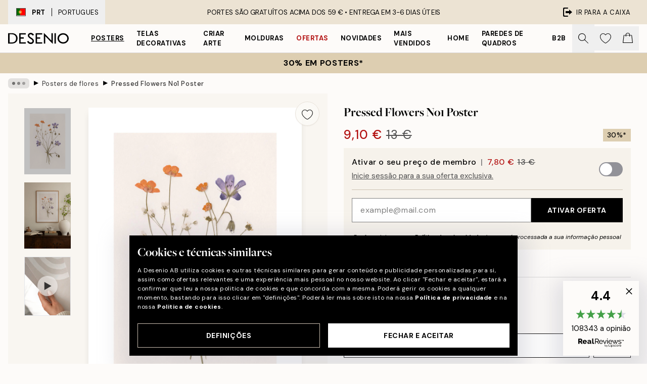

--- FILE ---
content_type: text/html; charset=utf-8
request_url: https://desenio.pt/p/posters/botanico-2/flores/pressed-flowers-no1-poster/
body_size: 53141
content:
<!DOCTYPE html><html dir="ltr" lang="pt"><head><title>Poster Pressed Flowers No1 – Arte Botânica em Tons Suaves | Desenio.pt</title><meta name="description" content="Pressed Flowers No1 Poster – Fotografia de um boquet com flores pequenas prensadas num fundo bege claro - Desenio.pt"/><meta charSet="utf-8"/><meta name="viewport" content="initial-scale=1.0, width=device-width"/><link rel="canonical" href="https://desenio.pt/p/posters/botanico-2/flores/pressed-flowers-no1-poster/"/><link rel="alternate" hrefLang="en-gb" href="https://desenio.co.uk/p/posters-prints/botanical/flowers/pressed-flowers-no1-print/"/><link rel="alternate" hrefLang="da-dk" href="https://desenio.dk/p/plakater-og-posters/botaniske-plakater/blomster/pressed-flowers-no1-plakat/"/><link rel="alternate" hrefLang="de-de" href="https://desenio.de/p/poster/botanisch/blumen/pressed-flowers-no1-poster/"/><link rel="alternate" hrefLang="de-at" href="https://desenio.at/p/poster/botanisch/blumen/pressed-flowers-no1-poster/"/><link rel="alternate" hrefLang="sv-se" href="https://desenio.se/p/posters/botaniska-prints/blommor/pressed-flowers-no1-poster/"/><link rel="alternate" hrefLang="it-it" href="https://desenio.it/p/poster/fiori-piante/quadri-floreali/pressed-flowers-no1-poster/"/><link rel="alternate" hrefLang="fi-fi" href="https://desenio.fi/p/julisteet-ja-printit/kasvit/kukat/pressed-flowers-no1-juliste/"/><link rel="alternate" hrefLang="fr-fr" href="https://desenio.fr/p/affiches/botanique-posters/fleurs/pressed-flowers-no1-affiche/"/><link rel="alternate" hrefLang="nl-nl" href="https://desenio.nl/p/posters/botanisch-posters/bloemen/pressed-flowers-no1-poster/"/><link rel="alternate" hrefLang="no-no" href="https://desenio.no/p/posters-og-plakater/botaniske/blomster/pressed-flowers-no1-plakat/"/><link rel="alternate" hrefLang="en-ie" href="https://desenio.ie/p/posters-prints/botanical/flowers/pressed-flowers-no1-print/"/><link rel="alternate" hrefLang="pl-pl" href="https://desenio.pl/p/plakaty/botanika/kwiaty/pressed-flowers-no1-plakat/"/><link rel="alternate" hrefLang="en-hu" href="https://desenio.eu/p/prints/botanical/flowers/pressed-flowers-no1-print/"/><link rel="alternate" hrefLang="es-es" href="https://desenio.es/p/posters/botanica/flores/pressed-flowers-no1-poster/"/><link rel="alternate" hrefLang="en-us" href="https://desenio.com/p/posters-prints/botanical/flowers/pressed-flowers-no1-print/"/><link rel="alternate" hrefLang="en-ca" href="https://desenio.ca/p/posters-prints/botanical/flowers/pressed-flowers-no1-print/"/><link rel="alternate" hrefLang="en-jp" href="https://desenio.jp/p/posters-prints/botanical/flowers/pressed-flowers-no1-print/"/><link rel="alternate" hrefLang="ko-kr" href="https://desenio.kr/p/posters-prints/botanical/flowers/pressed-flowers-no1/"/><link rel="alternate" hrefLang="en-au" href="https://desenio.com.au/p/posters-prints/botanical/flowers/pressed-flowers-no1-print/"/><link rel="alternate" hrefLang="cs-cz" href="https://desenio.cz/p/plakaty/botanika/kvetiny/pressed-flowers-no1-plakat/"/><link rel="alternate" hrefLang="el-gr" href="https://desenio.gr/p/poster/votaniki-techni/louloydia/pressed-flowers-no1-poster/"/><link rel="alternate" hrefLang="pt-pt" href="https://desenio.pt/p/posters/botanico-2/flores/pressed-flowers-no1-poster/"/><link rel="alternate" hrefLang="sk-sk" href="https://desenio.sk/p/plagaty/rastlinne-motivy/kvety/pressed-flowers-no1-plagat/"/><link rel="alternate" hrefLang="de-ch" href="https://desenio.ch/de-ch/p/poster/botanisch/blumen/pressed-flowers-no1-poster/"/><link rel="alternate" hrefLang="fr-ch" href="https://desenio.ch/fr-ch/p/affiches/botanique-posters/fleurs/pressed-flowers-no1-affiche/"/><link rel="alternate" hrefLang="it-ch" href="https://desenio.ch/it-ch/p/poster/fiori-piante/quadri-floreali/pressed-flowers-no1-poster/"/><link rel="alternate" hrefLang="de-be" href="https://desenio.be/de-be/p/poster/botanisch/blumen/pressed-flowers-no1-poster/"/><link rel="alternate" hrefLang="nl-be" href="https://desenio.be/nl-be/p/posters/botanisch-posters/bloemen/pressed-flowers-no1-poster/"/><link rel="alternate" hrefLang="fr-be" href="https://desenio.be/fr-be/p/affiches/botanique-posters/fleurs/pressed-flowers-no1-affiche/"/><link rel="alternate" hrefLang="es-us" href="https://desenio.com/es-us/p/posters/botanica/flores/pressed-flowers-no1-poster/"/><link rel="alternate" hrefLang="fr-ca" href="https://desenio.ca/fr-ca/p/affiches/botanique-posters-0/fleurs/pressed-flowers-no1-affiche/"/><link rel="alternate" hrefLang="x-default" href="https://desenio.com/p/posters-prints/botanical/flowers/pressed-flowers-no1-print/"/><meta property="og:description" content="Pressed Flowers No1 Poster – Fotografia de um boquet com flores pequenas prensadas num fundo bege claro - Desenio.pt"/><meta property="og:url" content="https://desenio.pt/p/posters/botanico-2/flores/pressed-flowers-no1-poster/"/><meta property="og:site_name" content="Desenio"/><link rel="preload" href="/_next/static/media/logo.9c4c515a.svg" as="image" fetchpriority="high"/><link rel="preload" href="/_next/static/media/search.6ab51709.svg" as="image" fetchpriority="high"/><link rel="preload" href="/_next/static/media/heart-outline.390ce03b.svg" as="image" fetchpriority="high"/><link rel="preload" href="/_next/static/media/bag-outline.2ac31710.svg" as="image" fetchpriority="high"/><meta property="og:title" content="Pressed Flowers No1 Poster"/><meta property="og:type" content="product"/><meta property="og:image" content="https://media.desenio.com/site_images/685c3c5867fd6077b6f29c7c_10884743_15911-8.jpg"/><meta property="og:image" content="https://media.desenio.com/site_images/688a193ef695de11c3f4d7b9_714912705_15911_display_image_ds.jpg"/><link rel="preload" as="image" imageSrcSet="https://media.desenio.com/site_images/685c3c528b7ca77dcb8a9fee_867909224_15911-4.jpg?auto=compress%2Cformat&amp;fit=max&amp;w=16 16w, https://media.desenio.com/site_images/685c3c528b7ca77dcb8a9fee_867909224_15911-4.jpg?auto=compress%2Cformat&amp;fit=max&amp;w=32 32w, https://media.desenio.com/site_images/685c3c528b7ca77dcb8a9fee_867909224_15911-4.jpg?auto=compress%2Cformat&amp;fit=max&amp;w=48 48w, https://media.desenio.com/site_images/685c3c528b7ca77dcb8a9fee_867909224_15911-4.jpg?auto=compress%2Cformat&amp;fit=max&amp;w=64 64w, https://media.desenio.com/site_images/685c3c528b7ca77dcb8a9fee_867909224_15911-4.jpg?auto=compress%2Cformat&amp;fit=max&amp;w=96 96w, https://media.desenio.com/site_images/685c3c528b7ca77dcb8a9fee_867909224_15911-4.jpg?auto=compress%2Cformat&amp;fit=max&amp;w=128 128w, https://media.desenio.com/site_images/685c3c528b7ca77dcb8a9fee_867909224_15911-4.jpg?auto=compress%2Cformat&amp;fit=max&amp;w=256 256w, https://media.desenio.com/site_images/685c3c528b7ca77dcb8a9fee_867909224_15911-4.jpg?auto=compress%2Cformat&amp;fit=max&amp;w=384 384w, https://media.desenio.com/site_images/685c3c528b7ca77dcb8a9fee_867909224_15911-4.jpg?auto=compress%2Cformat&amp;fit=max&amp;w=640 640w, https://media.desenio.com/site_images/685c3c528b7ca77dcb8a9fee_867909224_15911-4.jpg?auto=compress%2Cformat&amp;fit=max&amp;w=750 750w, https://media.desenio.com/site_images/685c3c528b7ca77dcb8a9fee_867909224_15911-4.jpg?auto=compress%2Cformat&amp;fit=max&amp;w=828 828w, https://media.desenio.com/site_images/685c3c528b7ca77dcb8a9fee_867909224_15911-4.jpg?auto=compress%2Cformat&amp;fit=max&amp;w=1080 1080w, https://media.desenio.com/site_images/685c3c528b7ca77dcb8a9fee_867909224_15911-4.jpg?auto=compress%2Cformat&amp;fit=max&amp;w=1200 1200w, https://media.desenio.com/site_images/685c3c528b7ca77dcb8a9fee_867909224_15911-4.jpg?auto=compress%2Cformat&amp;fit=max&amp;w=1920 1920w, https://media.desenio.com/site_images/685c3c528b7ca77dcb8a9fee_867909224_15911-4.jpg?auto=compress%2Cformat&amp;fit=max&amp;w=2048 2048w, https://media.desenio.com/site_images/685c3c528b7ca77dcb8a9fee_867909224_15911-4.jpg?auto=compress%2Cformat&amp;fit=max&amp;w=3840 3840w" imageSizes="100%" fetchpriority="high"/><meta name="next-head-count" content="49"/><link rel="shortcut icon" href="/favicon.ico" type="image/x-icon"/><link rel="mask-icon" href="/mask-icon.svg" color="black"/><link rel="apple-touch-icon" href="/touch-icon.png"/><meta name="theme-color" content="#eee" media="(prefers-color-scheme: light)"/><meta name="theme-color" content="#000" media="(prefers-color-scheme: dark)"/><meta name="theme-color" content="#eee"/><meta name="google-site-verification" content="jLf2UaFWbLpjxu5ZckzzD6B71LN1z7Gf3GLcWtV_Hpw"/><meta name="cf-2fa-verify" content="d6132f8c1133269"/><meta name="google" content="notranslate"/><link rel="preload" href="/_next/static/css/9ec34bc7e08a957b.css" as="style" crossorigin="anonymous"/><link rel="stylesheet" href="/_next/static/css/9ec34bc7e08a957b.css" crossorigin="anonymous" data-n-g=""/><link rel="preload" href="/_next/static/css/833f48369b64c52b.css" as="style" crossorigin="anonymous"/><link rel="stylesheet" href="/_next/static/css/833f48369b64c52b.css" crossorigin="anonymous" data-n-p=""/><noscript data-n-css=""></noscript><script defer="" crossorigin="anonymous" nomodule="" src="/_next/static/chunks/polyfills-42372ed130431b0a.js"></script><script defer="" src="/_next/static/chunks/5667.db4e32b3c25d2bd5.js" crossorigin="anonymous"></script><script defer="" src="/_next/static/chunks/3444.baac915d921c3c13.js" crossorigin="anonymous"></script><script defer="" src="/_next/static/chunks/1899.e1602995c416c67a.js" crossorigin="anonymous"></script><script src="/_next/static/chunks/webpack-12e54f80eb13b780.js" defer="" crossorigin="anonymous"></script><script src="/_next/static/chunks/framework-2e93983b0e889e06.js" defer="" crossorigin="anonymous"></script><script src="/_next/static/chunks/main-b0a0f65d9ac069d8.js" defer="" crossorigin="anonymous"></script><script src="/_next/static/chunks/pages/_app-2c96487b9a00f60d.js" defer="" crossorigin="anonymous"></script><script src="/_next/static/chunks/6577-29b08a669c31dea3.js" defer="" crossorigin="anonymous"></script><script src="/_next/static/chunks/9111-627649a45d346422.js" defer="" crossorigin="anonymous"></script><script src="/_next/static/chunks/2120-aafe4bba91c54a60.js" defer="" crossorigin="anonymous"></script><script src="/_next/static/chunks/9107-437f58df14505d67.js" defer="" crossorigin="anonymous"></script><script src="/_next/static/chunks/7765-30918bd330e8bf56.js" defer="" crossorigin="anonymous"></script><script src="/_next/static/chunks/6411-7332d398cfbc49fa.js" defer="" crossorigin="anonymous"></script><script src="/_next/static/chunks/4477-5e95b94d74f78e74.js" defer="" crossorigin="anonymous"></script><script src="/_next/static/chunks/pages/p/%5B...slug%5D-c0327396903474f3.js" defer="" crossorigin="anonymous"></script><script src="/_next/static/RRBKnnHtdQUBKJcIo4DEf/_buildManifest.js" defer="" crossorigin="anonymous"></script><script src="/_next/static/RRBKnnHtdQUBKJcIo4DEf/_ssgManifest.js" defer="" crossorigin="anonymous"></script></head><body class="notranslate"><noscript><iframe title="Google Tag Manager" src="https://www.googletagmanager.com/ns.html?id=GTM-PMNSHMZ" height="0" width="0" style="display:none;visibility:hidden"></iframe></noscript><div id="__loading-indicator"></div><div id="__next"><script>history.scrollRestoration = "manual"</script><div id="app" data-project="DS" class="__variable_6e5d6a __variable_0d9ce4 font-body flex min-h-full flex-col"><a href="#main" class="visually-hidden">Skip to main content.</a><aside id="status" class="relative z-40 h-8 bg-brand-cream px-4 w-content:h-12 z-40"><noscript class="flex-center absolute left-0 top-0 z-max flex h-full w-full bg-urgent text-tiny font-medium text-white w-content:text-sm">Ative o JavaScript para começar a comprar!</noscript><div class="relative m-auto flex h-full max-w-header items-center justify-between"><button class="hidden h-full w-48 items-center py-1 w-content:flex"><div class="relative flex h-full items-center px-4 text-xs uppercase hover:bg-brand-ivory-900 hover:bg-opacity-10 ltr:-left-4 rtl:-right-4"><div class="relative me-3 flex border border-brand-900" style="min-height:15.4px;min-width:19px"><img alt="Portugal flag icon" aria-hidden="true" loading="lazy" width="640" height="480" decoding="async" data-nimg="1" class="absolute h-full w-full object-cover" style="color:transparent" src="/_next/static/media/pt.7e86f491.svg"/></div><div class="flex h-4 items-center"><span class="font-bold" title="Portugal">PRT</span><div role="separator" aria-orientation="vertical" class="mx-3 bg-black h-full" style="width:1px"></div>Portugues</div></div></button><span></span><div role="region" aria-label="Announcements" class="w-full h-full flex-1 relative"><ul class="flex w-full flex-center h-full"><li aria-posinset="1" aria-setsize="1" class="transition-opacity absolute w-full overflow-hidden flex flex-center opacity-100" style="transition-duration:500ms"><p class="truncate w-content:scale-90">PORTES SÃO GRATUÍTOS ACIMA DOS 59 € •    ENTREGA EM 3-6 DIAS ÚTEIS</p></li></ul></div><a href="https://checkout.desenio.pt/checkout/" class="hidden h-full w-48 justify-end py-1 w-content:flex"><div class="relative flex items-center px-4 text-xs uppercase hover:bg-brand-ivory-900 hover:bg-opacity-10 ltr:-right-4 rtl:-left-4"><img alt="Checkout icon" aria-hidden="true" loading="lazy" width="18" height="18" decoding="async" data-nimg="1" class="rtl-mirror me-2" style="color:transparent" src="/_next/static/media/exit.97f80cf2.svg"/>Ir para a caixa</div></a></div></aside><header role="banner" class="sticky top-0 z-30 border-b border-brand-500/50 bg-brand-white px-2 w-content:px-4" aria-label="Main navigation"><nav class="m-auto flex h-14 max-w-header" role="navigation"><div class="flex flex-1 w-content:hidden"></div><div class="flex min-w-fit items-center justify-center w-content:me-8 w-content:justify-start"><a class="flex items-center transition-opacity duration-300 active:hover:opacity-60 active:hover:transition-none active:hover:delay-0 opacity-100 w-content:delay-600" href="https://desenio.pt/"><img alt="Desenio Logo" fetchpriority="high" width="581" height="116" decoding="async" data-nimg="1" style="color:transparent;height:22.8px;width:120px" src="/_next/static/media/logo.9c4c515a.svg"/></a></div><section id="synapse-popover-group-Rr7b6" aria-label="Site Navigation" class="hide-scrollbar hidden h-full overflow-x-scroll transition-opacity w-content:flex opacity-100 w-content:delay-600"><div class="menu-test-desktop-variant static border-b border-transparent hover:border-black"><a class="popover-button flex flex-center flex-center flex h-full w-full text-nowrap flex items-center justify-center h-full px-3 text-xs font-bold uppercase font-body underline" id="synapse-popover-R6r7b6-button" aria-expanded="false" href="https://desenio.pt/posters/">Posters</a></div><div class="menu-test-desktop-variant static border-b border-transparent hover:border-black"><a class="popover-button flex flex-center flex-center flex h-full w-full text-nowrap flex items-center justify-center h-full px-3 text-xs font-bold uppercase font-body" id="synapse-popover-Rar7b6-button" aria-expanded="false" href="https://desenio.pt/telas-decorativas/">Telas decorativas</a></div><div class="menu-test-desktop-variant static border-b border-transparent hover:border-black"><a class="popover-button flex flex-center flex-center flex h-full w-full text-nowrap flex items-center justify-center h-full px-3 text-xs font-bold uppercase font-body" id="synapse-popover-Rer7b6-button" aria-expanded="false" href="https://desenio.pt/posters/criar-arte/">Criar Arte</a></div><div class="menu-test-desktop-variant static border-b border-transparent hover:border-black"><a class="popover-button flex flex-center flex-center flex h-full w-full text-nowrap flex items-center justify-center h-full px-3 text-xs font-bold uppercase font-body" id="synapse-popover-Rir7b6-button" aria-expanded="false" href="https://desenio.pt/molduras/">Molduras</a></div><div class="menu-test-desktop-variant static border-b border-transparent hover:border-black"><a class="popover-button flex flex-center flex-center flex h-full w-full text-nowrap flex items-center justify-center h-full px-3 text-xs font-bold uppercase font-body text-urgent" id="synapse-popover-Rmr7b6-button" aria-expanded="false" href="https://desenio.pt/promoao/">Ofertas</a></div><div class="menu-test-desktop-variant static border-b border-transparent hover:border-black"><a class="popover-button flex flex-center flex-center flex h-full w-full text-nowrap flex items-center justify-center h-full px-3 text-xs font-bold uppercase font-body" id="synapse-popover-Rqr7b6-button" aria-expanded="false" href="https://desenio.pt/novidades/">Novidades</a></div><div class="menu-test-desktop-variant static border-b border-transparent hover:border-black"><a class="popover-button flex flex-center flex-center flex h-full w-full text-nowrap flex items-center justify-center h-full px-3 text-xs font-bold uppercase font-body" id="synapse-popover-Rur7b6-button" aria-expanded="false" href="https://desenio.pt/posters/mais-vendidos/">Mais vendidos</a></div><div class="menu-test-desktop-variant static border-b border-transparent hover:border-black"><a class="popover-button flex flex-center flex-center flex h-full w-full text-nowrap flex items-center justify-center h-full px-3 text-xs font-bold uppercase font-body" id="synapse-popover-R12r7b6-button" aria-expanded="false" href="https://desenio.pt/home/">Home</a></div><div class="menu-test-desktop-variant static border-b border-transparent hover:border-black"><a class="popover-button flex flex-center flex-center flex h-full w-full text-nowrap flex items-center justify-center h-full px-3 text-xs font-bold uppercase font-body" id="synapse-popover-R16r7b6-button" aria-expanded="false" href="https://desenio.pt/paredes-de-quadros/">Paredes de quadros</a></div><div class="menu-test-desktop-variant static border-b border-transparent hover:border-black"><a class="popover-button flex flex-center flex-center flex h-full w-full text-nowrap flex items-center justify-center h-full px-3 text-xs font-bold uppercase font-body" id="synapse-popover-R1ar7b6-button" aria-expanded="false" href="https://desenio.pt/desenio-b2b/">B2B</a></div></section><div class="flex flex-1"><div class="ms-auto flex items-center transition-opacity duration-300 opacity-100 delay-600"><div class="relative flex h-full items-center"><button class="group hidden h-full w-11 items-center justify-center transition-opacity duration-300 w-content:flex opacity-100 w-content:delay-600" aria-label="Procurar"><img alt="Search icon" aria-hidden="true" fetchpriority="high" width="20" height="20" decoding="async" data-nimg="1" class="duration-150 xl:group-hover:opacity-75" style="color:transparent" src="/_next/static/media/search.6ab51709.svg"/></button><div class="relative flex h-full items-center" id="synapse-icons-end-R1b7b6-shopping-menu-wrapper"><button class="flex items-center justify-center relative w-11 h-12 animate" tabindex="0" aria-expanded="false" aria-controls="shopping-menu-container__wishlist" aria-label="Show products in Wishlist"><img alt="Icon ends icon" aria-hidden="true" fetchpriority="high" width="144" height="132" decoding="async" data-nimg="1" style="color:transparent;width:22px;height:20px" src="/_next/static/media/heart-outline.390ce03b.svg"/></button><button class="flex items-center justify-center relative w-11 h-12" tabindex="0" aria-expanded="false" aria-controls="shopping-menu-container__cart" aria-label="Show products in Cart"><img alt="Empty cart icon" aria-hidden="true" fetchpriority="high" width="121" height="140" decoding="async" data-nimg="1" style="color:transparent;width:20px;height:20px;position:relative;top:-1px" src="/_next/static/media/bag-outline.2ac31710.svg"/></button></div></div></div></div></nav></header><button class="w-full"><aside aria-labelledby="synapse-promotional-banner-Rc7b6-title" class="flex flex-col flex-center py-2 px-4 z-20 text-center group" style="background:#ddceb1;color:#000"><div class="max-w-header relative w-full"><div class="flex flex-col px-8"><span id="synapse-promotional-banner-Rc7b6-title" class="uppercase font-bold text-md">30% em posters*</span></div></div></aside></button><span></span><main id="main" class="flex-1"><script type="application/ld+json">{
        "@context": "http://schema.org/",
        "@type": "Product",
        "name": "Pressed Flowers No1 Poster",
        "description": "- Fotografia de um boquet com flores pequenas prensadas num fundo bege claro  Fotografia de um pequeno buquet de flores prensadas num fundo bege claro. Transforme sua casa num palácio de flores com posters botânicos! Combine este com Pressed Flowers No2 para um par perfeito.     O poster é impresso com uma margem branca ao redor da imagem.",
        "sku": "15911",
        "image": "https://media.desenio.com/site_images/685c3c5867fd6077b6f29c7c_10884743_15911-8.jpg",
        "url": "https://desenio.pt/posters/botanico-2/flores/pressed-flowers-no1-poster/",
        "brand": {
          "@type": "Brand",
          "name": "Desenio"
        },
        "offers": [
          {
              "@type": "Offer",
              "sku": "15911-4",
              "name": "Pressed Flowers No1 Poster 21x30 cm",
              "url": "https://desenio.pt/posters/botanico-2/flores/pressed-flowers-no1-poster/",
              "priceSpecification": [{"@type":"UnitPriceSpecification","price":9.1,"priceCurrency":"EUR"},{"@type":"UnitPriceSpecification","priceType":"https://schema.org/StrikethroughPrice","price":13,"priceCurrency":"EUR"},{"@type":"UnitPriceSpecification","price":7.8,"priceCurrency":"EUR","validForMemberTier":{"@type":"MemberProgramTier"}}],
              "itemCondition": "http://schema.org/NewCondition",
              "availability": "http://schema.org/InStock"
              },{
              "@type": "Offer",
              "sku": "15911-5",
              "name": "Pressed Flowers No1 Poster 30x40 cm",
              "url": "https://desenio.pt/posters/botanico-2/flores/pressed-flowers-no1-poster/",
              "priceSpecification": [{"@type":"UnitPriceSpecification","price":13.97,"priceCurrency":"EUR"},{"@type":"UnitPriceSpecification","priceType":"https://schema.org/StrikethroughPrice","price":19.95,"priceCurrency":"EUR"},{"@type":"UnitPriceSpecification","price":11.97,"priceCurrency":"EUR","validForMemberTier":{"@type":"MemberProgramTier"}}],
              "itemCondition": "http://schema.org/NewCondition",
              "availability": "http://schema.org/InStock"
              },{
              "@type": "Offer",
              "sku": "15911-8",
              "name": "Pressed Flowers No1 Poster 50x70 cm",
              "url": "https://desenio.pt/posters/botanico-2/flores/pressed-flowers-no1-poster/",
              "priceSpecification": [{"@type":"UnitPriceSpecification","price":22.72,"priceCurrency":"EUR"},{"@type":"UnitPriceSpecification","priceType":"https://schema.org/StrikethroughPrice","price":32.45,"priceCurrency":"EUR"},{"@type":"UnitPriceSpecification","price":19.47,"priceCurrency":"EUR","validForMemberTier":{"@type":"MemberProgramTier"}}],
              "itemCondition": "http://schema.org/NewCondition",
              "availability": "http://schema.org/InStock"
              }
        ]
      }</script><div class="relative mx-auto mb-12 bg-brand-ivory-300/50 lg:bg-transparent lg:px-4"><div class="mx-auto max-w-header"><nav id="breadcrumbs" class="flex items-center w-full overflow-x-auto hide-scrollbar mask-x-scroll py-2 px-4 lg:-mx-4" aria-label="Breadcrumb" data-ph="breadcrumbs"><div class="sticky start-0 z-10 flex items-center transition-opacity duration-150 shrink-0 opacity-100 delay-150"><div role="presentation" class="flex flex-center h-5 px-2 bg-black/10 rounded-md me-2"><div class="rounded-full bg-black me-1 last:me-0" style="height:6px;width:6px;opacity:calc(0.5 - 0 * 0.1)"></div><div class="rounded-full bg-black me-1 last:me-0" style="height:6px;width:6px;opacity:calc(0.5 - 1 * 0.1)"></div><div class="rounded-full bg-black me-1 last:me-0" style="height:6px;width:6px;opacity:calc(0.5 - 2 * 0.1)"></div></div><div role="separator" aria-orientation="vertical" class="relative font-bold -top-px text-md start-px rtl-mirror">▸</div></div><ol class="flex flex-nowrap ps-1 ms-2" style="transform:translate3d(0px, 0px, 0px)"><li class="flex flex-nowrap mx-1 transition-opacity group duration-300 ltr:first:-ml-3 rtl:first:-mr-3 opacity-0 pointer-events-none"><a class="flex items-center me-2 group-last:me-0 whitespace-nowrap hover:underline truncate text-black/80 text-xs" tabindex="0" style="max-width:15rem" href="https://desenio.pt/">Desenio</a><div role="separator" aria-orientation="vertical" class="relative font-bold -top-px text-md start-px rtl-mirror">▸</div></li><li class="flex flex-nowrap mx-1 transition-opacity group duration-300 ltr:first:-ml-3 rtl:first:-mr-3 opacity-0 pointer-events-none"><a class="flex items-center me-2 group-last:me-0 whitespace-nowrap hover:underline truncate text-black/80 text-xs" tabindex="0" style="max-width:15rem" href="https://desenio.pt/posters/">Posters</a><div role="separator" aria-orientation="vertical" class="relative font-bold -top-px text-md start-px rtl-mirror">▸</div></li><li class="flex flex-nowrap mx-1 transition-opacity group duration-300 ltr:first:-ml-3 rtl:first:-mr-3 opacity-0 pointer-events-none"><a class="flex items-center me-2 group-last:me-0 whitespace-nowrap hover:underline truncate text-black/80 text-xs" tabindex="0" style="max-width:15rem" href="https://desenio.pt/posters/botanico-2/">Arte botânica</a><div role="separator" aria-orientation="vertical" class="relative font-bold -top-px text-md start-px rtl-mirror">▸</div></li><li class="flex flex-nowrap mx-1 transition-opacity group duration-300 ltr:first:-ml-3 rtl:first:-mr-3 opacity-100"><a class="flex items-center me-2 group-last:me-0 whitespace-nowrap hover:underline truncate text-black/80 text-xs" tabindex="0" style="max-width:15rem" href="https://desenio.pt/posters/botanico-2/flores/">Posters de flores</a><div role="separator" aria-orientation="vertical" class="relative font-bold -top-px text-md start-px rtl-mirror">▸</div></li><li class="flex flex-nowrap mx-1 transition-opacity group duration-300 ltr:first:-ml-3 rtl:first:-mr-3 opacity-100"><a class="flex items-center me-2 group-last:me-0 whitespace-nowrap hover:underline truncate font-medium pe-3 text-black/80 text-xs" aria-current="page" tabindex="0" style="max-width:15rem" href="https://desenio.pt/p/posters/botanico-2/flores/pressed-flowers-no1-poster/">Pressed Flowers No1 Poster</a></li></ol></nav></div><div class="relative z-20 m-auto flex h-full max-w-header flex-col items-start lg:flex-row"><div class="h-full w-full min-w-[50%] lg:sticky lg:top-[64px] lg:w-1/2 xl:w-full"><div class="relative hidden h-full bg-brand-ivory-300/50 px-2 py-5 lg:mx-4 lg:ms-0 lg:flex xl:px-8" aria-label="Product images"><div class="absolute right-4 top-0 h-full py-4 xl:right-4"><div class="sticky z-20" style="top:16px"><div class="z-10 me-4 lg:me-0"><button class="flex-center bg-blur group m-auto flex h-12 min-w-[48px] max-w-[48px] flex-1 rounded-full border border-brand-ivory-500 bg-brand-white/80 text-md shadow-sm" aria-label="Remove this product from wishlist"><div class="relative top-0.5 h-5 shrink-0 scale-100 transition duration-300 group-active:scale-90 group-active:duration-0"><img alt="" aria-hidden="true" loading="lazy" width="22" height="20" decoding="async" data-nimg="1" style="color:transparent" src="/_next/static/media/heart-outline.390ce03b.svg"/></div></button></div></div></div><div class="hide-scrollbar me-3 hidden w-24 flex-col overflow-y-auto pe-1 transition-opacity duration-300 ease-in-out xl:py-2 2xl:w-32 xl:flex opacity-0 mask-y-scroll" style="max-height:0"><div class="h-px"></div><button class="relative mb-4 h-0 w-full bg-white last:mb-0" disabled="" aria-label="Show image 1" aria-controls="synapse-product-photoswipe-thumbnail-slider-R9ip9b6-container" aria-owns="synapse-product-photoswipe-thumbnail-slider-R9ip9b6-slide-0" aria-current="true" style="padding-bottom:142.85000000000002%"><img alt="Póster de flores prensadas com botões de ouro laranja, gerânios roxos e pequenas flores brancas atadas, em fundo bege claro." loading="lazy" decoding="async" data-nimg="fill" style="position:absolute;height:100%;width:100%;left:0;top:0;right:0;bottom:0;color:transparent;max-width:100%;background-size:cover;background-position:50% 50%;background-repeat:no-repeat;background-image:url(&quot;data:image/svg+xml;charset=utf-8,%3Csvg xmlns=&#x27;http://www.w3.org/2000/svg&#x27; %3E%3Cfilter id=&#x27;b&#x27; color-interpolation-filters=&#x27;sRGB&#x27;%3E%3CfeGaussianBlur stdDeviation=&#x27;20&#x27;/%3E%3CfeColorMatrix values=&#x27;1 0 0 0 0 0 1 0 0 0 0 0 1 0 0 0 0 0 100 -1&#x27; result=&#x27;s&#x27;/%3E%3CfeFlood x=&#x27;0&#x27; y=&#x27;0&#x27; width=&#x27;100%25&#x27; height=&#x27;100%25&#x27;/%3E%3CfeComposite operator=&#x27;out&#x27; in=&#x27;s&#x27;/%3E%3CfeComposite in2=&#x27;SourceGraphic&#x27;/%3E%3CfeGaussianBlur stdDeviation=&#x27;20&#x27;/%3E%3C/filter%3E%3Cimage width=&#x27;100%25&#x27; height=&#x27;100%25&#x27; x=&#x27;0&#x27; y=&#x27;0&#x27; preserveAspectRatio=&#x27;none&#x27; style=&#x27;filter: url(%23b);&#x27; href=&#x27;[data-uri]&#x27;/%3E%3C/svg%3E&quot;)" sizes="100vw" srcSet="https://media.desenio.com/site_images/685c3c528b7ca77dcb8a9fee_867909224_15911-4.jpg?auto=compress%2Cformat&amp;fit=max&amp;w=640 640w, https://media.desenio.com/site_images/685c3c528b7ca77dcb8a9fee_867909224_15911-4.jpg?auto=compress%2Cformat&amp;fit=max&amp;w=750 750w, https://media.desenio.com/site_images/685c3c528b7ca77dcb8a9fee_867909224_15911-4.jpg?auto=compress%2Cformat&amp;fit=max&amp;w=828 828w, https://media.desenio.com/site_images/685c3c528b7ca77dcb8a9fee_867909224_15911-4.jpg?auto=compress%2Cformat&amp;fit=max&amp;w=1080 1080w, https://media.desenio.com/site_images/685c3c528b7ca77dcb8a9fee_867909224_15911-4.jpg?auto=compress%2Cformat&amp;fit=max&amp;w=1200 1200w, https://media.desenio.com/site_images/685c3c528b7ca77dcb8a9fee_867909224_15911-4.jpg?auto=compress%2Cformat&amp;fit=max&amp;w=1920 1920w, https://media.desenio.com/site_images/685c3c528b7ca77dcb8a9fee_867909224_15911-4.jpg?auto=compress%2Cformat&amp;fit=max&amp;w=2048 2048w, https://media.desenio.com/site_images/685c3c528b7ca77dcb8a9fee_867909224_15911-4.jpg?auto=compress%2Cformat&amp;fit=max&amp;w=3840 3840w" src="https://media.desenio.com/site_images/685c3c528b7ca77dcb8a9fee_867909224_15911-4.jpg?auto=compress%2Cformat&amp;fit=max&amp;w=3840"/><div class="absolute left-0 top-0 h-full w-full bg-black transition-opacity duration-150 opacity-25"></div></button><button class="relative mb-4 h-0 w-full bg-white last:mb-0" aria-label="Show image 2" aria-controls="synapse-product-photoswipe-thumbnail-slider-R9ip9b6-container" aria-owns="synapse-product-photoswipe-thumbnail-slider-R9ip9b6-slide-1" aria-current="false" style="padding-bottom:141.6%"><img alt="Póster de flores prensadas com púrpuras e laranjas, pendurado numa parede clara acima de uma mesa de mármore com vasos." loading="lazy" decoding="async" data-nimg="fill" style="position:absolute;height:100%;width:100%;left:0;top:0;right:0;bottom:0;color:transparent;max-width:100%;background-size:cover;background-position:50% 50%;background-repeat:no-repeat;background-image:url(&quot;data:image/svg+xml;charset=utf-8,%3Csvg xmlns=&#x27;http://www.w3.org/2000/svg&#x27; %3E%3Cfilter id=&#x27;b&#x27; color-interpolation-filters=&#x27;sRGB&#x27;%3E%3CfeGaussianBlur stdDeviation=&#x27;20&#x27;/%3E%3CfeColorMatrix values=&#x27;1 0 0 0 0 0 1 0 0 0 0 0 1 0 0 0 0 0 100 -1&#x27; result=&#x27;s&#x27;/%3E%3CfeFlood x=&#x27;0&#x27; y=&#x27;0&#x27; width=&#x27;100%25&#x27; height=&#x27;100%25&#x27;/%3E%3CfeComposite operator=&#x27;out&#x27; in=&#x27;s&#x27;/%3E%3CfeComposite in2=&#x27;SourceGraphic&#x27;/%3E%3CfeGaussianBlur stdDeviation=&#x27;20&#x27;/%3E%3C/filter%3E%3Cimage width=&#x27;100%25&#x27; height=&#x27;100%25&#x27; x=&#x27;0&#x27; y=&#x27;0&#x27; preserveAspectRatio=&#x27;none&#x27; style=&#x27;filter: url(%23b);&#x27; href=&#x27;[data-uri]&#x27;/%3E%3C/svg%3E&quot;)" sizes="100vw" srcSet="https://media.desenio.com/site_images/688a193ef695de11c3f4d7b9_714912705_15911_display_image_ds.jpg?auto=compress%2Cformat&amp;fit=max&amp;w=640 640w, https://media.desenio.com/site_images/688a193ef695de11c3f4d7b9_714912705_15911_display_image_ds.jpg?auto=compress%2Cformat&amp;fit=max&amp;w=750 750w, https://media.desenio.com/site_images/688a193ef695de11c3f4d7b9_714912705_15911_display_image_ds.jpg?auto=compress%2Cformat&amp;fit=max&amp;w=828 828w, https://media.desenio.com/site_images/688a193ef695de11c3f4d7b9_714912705_15911_display_image_ds.jpg?auto=compress%2Cformat&amp;fit=max&amp;w=1080 1080w, https://media.desenio.com/site_images/688a193ef695de11c3f4d7b9_714912705_15911_display_image_ds.jpg?auto=compress%2Cformat&amp;fit=max&amp;w=1200 1200w, https://media.desenio.com/site_images/688a193ef695de11c3f4d7b9_714912705_15911_display_image_ds.jpg?auto=compress%2Cformat&amp;fit=max&amp;w=1920 1920w, https://media.desenio.com/site_images/688a193ef695de11c3f4d7b9_714912705_15911_display_image_ds.jpg?auto=compress%2Cformat&amp;fit=max&amp;w=2048 2048w, https://media.desenio.com/site_images/688a193ef695de11c3f4d7b9_714912705_15911_display_image_ds.jpg?auto=compress%2Cformat&amp;fit=max&amp;w=3840 3840w" src="https://media.desenio.com/site_images/688a193ef695de11c3f4d7b9_714912705_15911_display_image_ds.jpg?auto=compress%2Cformat&amp;fit=max&amp;w=3840"/><div class="absolute left-0 top-0 h-full w-full bg-black transition-opacity duration-150 opacity-0"></div></button><button class="relative mb-4 h-0 w-full border last:mb-0" aria-label="Show video 1" aria-controls="synapse-product-photoswipe-thumbnail-slider-R9ip9b6-container" aria-owns="synapse-product-photoswipe-thumbnail-slider-R9ip9b6-video-slide-0" aria-current="false" style="padding-bottom:125%"><img alt="Video thumbnail" loading="lazy" width="600" height="750" decoding="async" data-nimg="1" class="absolute h-full w-full object-cover" style="color:transparent" srcSet="/_next/image/?url=%2F_next%2Fstatic%2Fmedia%2Fvideo-thumbnail-poster.7a42f419.jpg&amp;w=640&amp;q=75 1x, /_next/image/?url=%2F_next%2Fstatic%2Fmedia%2Fvideo-thumbnail-poster.7a42f419.jpg&amp;w=1200&amp;q=75 2x" src="/_next/image/?url=%2F_next%2Fstatic%2Fmedia%2Fvideo-thumbnail-poster.7a42f419.jpg&amp;w=1200&amp;q=75"/><div class="bg-blur absolute overflow-hidden rounded-full bg-white/50 shadow-lg transition duration-300 ease-out" style="height:40px;width:40px;top:50%;left:50%;transform:translate(-50%, -50%)"><div class="flex-center absolute flex h-full w-full" style="transform:scale(.4)"><img alt="Play" loading="lazy" width="500" height="500" decoding="async" data-nimg="1" class="opacity-75" style="color:transparent;object-fit:contain" src="/_next/static/media/play.64f8cf1a.svg"/></div></div><div class="absolute left-0 top-0 h-full w-full bg-black transition-opacity duration-150 opacity-0"></div></button><div class="h-px"></div></div><div id="synapse-product-photoswipe-thumbnail-slider-R9ip9b6-container" class="w-full flex-1 overflow-hidden"><section aria-label="Product images" class="flex flex-col justify-center"><h2 class="w-full px-4 mb-2 text-center h3 visually-hidden">Product images</h2><div class="flex w-full items-center"><button class="flex flex-center group z-10 xl:hidden opacity-0" aria-hidden="true" style="min-height:2rem;min-width:2rem" aria-label="Previous - Slide" aria-controls="synapse-slider-R6pip9b6"><img alt="Left arrow icon" aria-hidden="true" loading="lazy" width="15" height="15" decoding="async" data-nimg="1" class="transition-opacity duration-300 rtl-mirror group-disabled:opacity-25" style="color:transparent;height:15px;width:15px" src="/_next/static/media/arrow-left-thin.12bd2c75.svg"/></button><ul id="synapse-slider-R6pip9b6" class="flex-1 grid hide-scrollbar no-highlight overscroll-x-contain transition-opacity drag-safe-area duration-300 justify-center overflow-x-auto opacity-0 pointer-events-none" style="gap:16px;grid-auto-flow:column;scroll-padding:0;grid-auto-columns:calc(100% - 0px - 0px)"><li id="synapse-slider-R6pip9b6-slide-1" class="scroll-snap-start flex flex-center" role="tabpanel"><div class="flex flex-1 h-full relative flex-center min-w-0"><a id="synapse-product-photoswipe-thumbnail-slider-R9ip9b6-slide-0" class="flex relative flex-center w-full h-full mx-1 p-2 overflow-hidden lg:max-h-screen lg:min-h-[545px!important] xl:min-h-[600px!important] max-w-[320px] md:max-w-[438px] lg:max-w-[981px] min-w-[160px] lg:min-w-[390px] xl:min-w-[438px] pb-3 md:pb-5" style="width:calc(70.00350017500875vh - 0px)" href="https://media.desenio.com/site_images/685c3c528b7ca77dcb8a9fee_867909224_15911-4.jpg" data-pswp-width="2000" data-pswp-height="2857" rel="noreferrer" target="_blank" data-photoswipe-item="true"><div class="relative h-0 w-full" style="padding-bottom:142.85000000000002%"><div class="absolute h-full w-full bg-white object-contain shadow-md md:shadow-lg"><img alt="Póster de flores prensadas com botões de ouro laranja, gerânios roxos e pequenas flores brancas atadas, em fundo bege claro." fetchpriority="high" decoding="async" data-nimg="fill" class="z-10" style="position:absolute;height:100%;width:100%;left:0;top:0;right:0;bottom:0;color:transparent;max-width:100%;background-size:cover;background-position:50% 50%;background-repeat:no-repeat;background-image:url(&quot;data:image/svg+xml;charset=utf-8,%3Csvg xmlns=&#x27;http://www.w3.org/2000/svg&#x27; %3E%3Cfilter id=&#x27;b&#x27; color-interpolation-filters=&#x27;sRGB&#x27;%3E%3CfeGaussianBlur stdDeviation=&#x27;20&#x27;/%3E%3CfeColorMatrix values=&#x27;1 0 0 0 0 0 1 0 0 0 0 0 1 0 0 0 0 0 100 -1&#x27; result=&#x27;s&#x27;/%3E%3CfeFlood x=&#x27;0&#x27; y=&#x27;0&#x27; width=&#x27;100%25&#x27; height=&#x27;100%25&#x27;/%3E%3CfeComposite operator=&#x27;out&#x27; in=&#x27;s&#x27;/%3E%3CfeComposite in2=&#x27;SourceGraphic&#x27;/%3E%3CfeGaussianBlur stdDeviation=&#x27;20&#x27;/%3E%3C/filter%3E%3Cimage width=&#x27;100%25&#x27; height=&#x27;100%25&#x27; x=&#x27;0&#x27; y=&#x27;0&#x27; preserveAspectRatio=&#x27;none&#x27; style=&#x27;filter: url(%23b);&#x27; href=&#x27;[data-uri]&#x27;/%3E%3C/svg%3E&quot;)" sizes="100%" srcSet="https://media.desenio.com/site_images/685c3c528b7ca77dcb8a9fee_867909224_15911-4.jpg?auto=compress%2Cformat&amp;fit=max&amp;w=16 16w, https://media.desenio.com/site_images/685c3c528b7ca77dcb8a9fee_867909224_15911-4.jpg?auto=compress%2Cformat&amp;fit=max&amp;w=32 32w, https://media.desenio.com/site_images/685c3c528b7ca77dcb8a9fee_867909224_15911-4.jpg?auto=compress%2Cformat&amp;fit=max&amp;w=48 48w, https://media.desenio.com/site_images/685c3c528b7ca77dcb8a9fee_867909224_15911-4.jpg?auto=compress%2Cformat&amp;fit=max&amp;w=64 64w, https://media.desenio.com/site_images/685c3c528b7ca77dcb8a9fee_867909224_15911-4.jpg?auto=compress%2Cformat&amp;fit=max&amp;w=96 96w, https://media.desenio.com/site_images/685c3c528b7ca77dcb8a9fee_867909224_15911-4.jpg?auto=compress%2Cformat&amp;fit=max&amp;w=128 128w, https://media.desenio.com/site_images/685c3c528b7ca77dcb8a9fee_867909224_15911-4.jpg?auto=compress%2Cformat&amp;fit=max&amp;w=256 256w, https://media.desenio.com/site_images/685c3c528b7ca77dcb8a9fee_867909224_15911-4.jpg?auto=compress%2Cformat&amp;fit=max&amp;w=384 384w, https://media.desenio.com/site_images/685c3c528b7ca77dcb8a9fee_867909224_15911-4.jpg?auto=compress%2Cformat&amp;fit=max&amp;w=640 640w, https://media.desenio.com/site_images/685c3c528b7ca77dcb8a9fee_867909224_15911-4.jpg?auto=compress%2Cformat&amp;fit=max&amp;w=750 750w, https://media.desenio.com/site_images/685c3c528b7ca77dcb8a9fee_867909224_15911-4.jpg?auto=compress%2Cformat&amp;fit=max&amp;w=828 828w, https://media.desenio.com/site_images/685c3c528b7ca77dcb8a9fee_867909224_15911-4.jpg?auto=compress%2Cformat&amp;fit=max&amp;w=1080 1080w, https://media.desenio.com/site_images/685c3c528b7ca77dcb8a9fee_867909224_15911-4.jpg?auto=compress%2Cformat&amp;fit=max&amp;w=1200 1200w, https://media.desenio.com/site_images/685c3c528b7ca77dcb8a9fee_867909224_15911-4.jpg?auto=compress%2Cformat&amp;fit=max&amp;w=1920 1920w, https://media.desenio.com/site_images/685c3c528b7ca77dcb8a9fee_867909224_15911-4.jpg?auto=compress%2Cformat&amp;fit=max&amp;w=2048 2048w, https://media.desenio.com/site_images/685c3c528b7ca77dcb8a9fee_867909224_15911-4.jpg?auto=compress%2Cformat&amp;fit=max&amp;w=3840 3840w" src="https://media.desenio.com/site_images/685c3c528b7ca77dcb8a9fee_867909224_15911-4.jpg?auto=compress%2Cformat&amp;fit=max&amp;w=3840"/></div></div></a></div></li><li id="synapse-slider-R6pip9b6-slide-2" class="scroll-snap-start flex flex-center relative" role="tabpanel"><a id="synapse-product-photoswipe-thumbnail-slider-R9ip9b6-slide-1" class="flex relative flex-center w-full h-full mx-1 p-2 overflow-hidden lg:max-h-screen lg:min-h-[545px!important] xl:min-h-[600px!important] max-w-[320px] md:max-w-[438px] lg:max-w-[981px] min-w-[160px] lg:min-w-[390px] xl:min-w-[438px]" style="width:calc(70.62146892655367vh - 0px)" href="https://media.desenio.com/site_images/688a193ef695de11c3f4d7b9_714912705_15911_display_image_ds.jpg" data-pswp-width="1000" data-pswp-height="1416" rel="noreferrer" target="_blank" data-photoswipe-item="true"><div class="relative h-0 w-full" style="padding-bottom:141.6%"><div class="absolute h-full w-full bg-white object-contain"><img alt="Póster de flores prensadas com púrpuras e laranjas, pendurado numa parede clara acima de uma mesa de mármore com vasos." loading="lazy" decoding="async" data-nimg="fill" class="z-10" style="position:absolute;height:100%;width:100%;left:0;top:0;right:0;bottom:0;color:transparent;max-width:100%;background-size:cover;background-position:50% 50%;background-repeat:no-repeat;background-image:url(&quot;data:image/svg+xml;charset=utf-8,%3Csvg xmlns=&#x27;http://www.w3.org/2000/svg&#x27; %3E%3Cfilter id=&#x27;b&#x27; color-interpolation-filters=&#x27;sRGB&#x27;%3E%3CfeGaussianBlur stdDeviation=&#x27;20&#x27;/%3E%3CfeColorMatrix values=&#x27;1 0 0 0 0 0 1 0 0 0 0 0 1 0 0 0 0 0 100 -1&#x27; result=&#x27;s&#x27;/%3E%3CfeFlood x=&#x27;0&#x27; y=&#x27;0&#x27; width=&#x27;100%25&#x27; height=&#x27;100%25&#x27;/%3E%3CfeComposite operator=&#x27;out&#x27; in=&#x27;s&#x27;/%3E%3CfeComposite in2=&#x27;SourceGraphic&#x27;/%3E%3CfeGaussianBlur stdDeviation=&#x27;20&#x27;/%3E%3C/filter%3E%3Cimage width=&#x27;100%25&#x27; height=&#x27;100%25&#x27; x=&#x27;0&#x27; y=&#x27;0&#x27; preserveAspectRatio=&#x27;none&#x27; style=&#x27;filter: url(%23b);&#x27; href=&#x27;[data-uri]&#x27;/%3E%3C/svg%3E&quot;)" sizes="100%" srcSet="https://media.desenio.com/site_images/688a193ef695de11c3f4d7b9_714912705_15911_display_image_ds.jpg?auto=compress%2Cformat&amp;fit=max&amp;w=16 16w, https://media.desenio.com/site_images/688a193ef695de11c3f4d7b9_714912705_15911_display_image_ds.jpg?auto=compress%2Cformat&amp;fit=max&amp;w=32 32w, https://media.desenio.com/site_images/688a193ef695de11c3f4d7b9_714912705_15911_display_image_ds.jpg?auto=compress%2Cformat&amp;fit=max&amp;w=48 48w, https://media.desenio.com/site_images/688a193ef695de11c3f4d7b9_714912705_15911_display_image_ds.jpg?auto=compress%2Cformat&amp;fit=max&amp;w=64 64w, https://media.desenio.com/site_images/688a193ef695de11c3f4d7b9_714912705_15911_display_image_ds.jpg?auto=compress%2Cformat&amp;fit=max&amp;w=96 96w, https://media.desenio.com/site_images/688a193ef695de11c3f4d7b9_714912705_15911_display_image_ds.jpg?auto=compress%2Cformat&amp;fit=max&amp;w=128 128w, https://media.desenio.com/site_images/688a193ef695de11c3f4d7b9_714912705_15911_display_image_ds.jpg?auto=compress%2Cformat&amp;fit=max&amp;w=256 256w, https://media.desenio.com/site_images/688a193ef695de11c3f4d7b9_714912705_15911_display_image_ds.jpg?auto=compress%2Cformat&amp;fit=max&amp;w=384 384w, https://media.desenio.com/site_images/688a193ef695de11c3f4d7b9_714912705_15911_display_image_ds.jpg?auto=compress%2Cformat&amp;fit=max&amp;w=640 640w, https://media.desenio.com/site_images/688a193ef695de11c3f4d7b9_714912705_15911_display_image_ds.jpg?auto=compress%2Cformat&amp;fit=max&amp;w=750 750w, https://media.desenio.com/site_images/688a193ef695de11c3f4d7b9_714912705_15911_display_image_ds.jpg?auto=compress%2Cformat&amp;fit=max&amp;w=828 828w, https://media.desenio.com/site_images/688a193ef695de11c3f4d7b9_714912705_15911_display_image_ds.jpg?auto=compress%2Cformat&amp;fit=max&amp;w=1080 1080w, https://media.desenio.com/site_images/688a193ef695de11c3f4d7b9_714912705_15911_display_image_ds.jpg?auto=compress%2Cformat&amp;fit=max&amp;w=1200 1200w, https://media.desenio.com/site_images/688a193ef695de11c3f4d7b9_714912705_15911_display_image_ds.jpg?auto=compress%2Cformat&amp;fit=max&amp;w=1920 1920w, https://media.desenio.com/site_images/688a193ef695de11c3f4d7b9_714912705_15911_display_image_ds.jpg?auto=compress%2Cformat&amp;fit=max&amp;w=2048 2048w, https://media.desenio.com/site_images/688a193ef695de11c3f4d7b9_714912705_15911_display_image_ds.jpg?auto=compress%2Cformat&amp;fit=max&amp;w=3840 3840w" src="https://media.desenio.com/site_images/688a193ef695de11c3f4d7b9_714912705_15911_display_image_ds.jpg?auto=compress%2Cformat&amp;fit=max&amp;w=3840"/></div></div></a></li><li id="synapse-slider-R6pip9b6-slide-3" class="scroll-snap-start flex flex-center" role="tabpanel"><div class="flex flex-1 h-full relative flex-center min-w-0"><div class="flex relative flex-center w-full h-full mx-1 p-2 overflow-hidden lg:max-h-screen lg:min-h-[545px!important] xl:min-h-[600px!important] max-w-[320px] md:max-w-[438px] lg:max-w-[981px] min-w-[160px] lg:min-w-[390px] xl:min-w-[438px]"><div class="relative h-full w-full"><img alt="Video thumbnail" loading="lazy" decoding="async" data-nimg="fill" class="absolute object-contain" style="position:absolute;height:100%;width:100%;left:0;top:0;right:0;bottom:0;color:transparent" sizes="100vw" srcSet="/_next/image/?url=%2F_next%2Fstatic%2Fmedia%2Fvideo-thumbnail-poster.7a42f419.jpg&amp;w=640&amp;q=75 640w, /_next/image/?url=%2F_next%2Fstatic%2Fmedia%2Fvideo-thumbnail-poster.7a42f419.jpg&amp;w=750&amp;q=75 750w, /_next/image/?url=%2F_next%2Fstatic%2Fmedia%2Fvideo-thumbnail-poster.7a42f419.jpg&amp;w=828&amp;q=75 828w, /_next/image/?url=%2F_next%2Fstatic%2Fmedia%2Fvideo-thumbnail-poster.7a42f419.jpg&amp;w=1080&amp;q=75 1080w, /_next/image/?url=%2F_next%2Fstatic%2Fmedia%2Fvideo-thumbnail-poster.7a42f419.jpg&amp;w=1200&amp;q=75 1200w, /_next/image/?url=%2F_next%2Fstatic%2Fmedia%2Fvideo-thumbnail-poster.7a42f419.jpg&amp;w=1920&amp;q=75 1920w, /_next/image/?url=%2F_next%2Fstatic%2Fmedia%2Fvideo-thumbnail-poster.7a42f419.jpg&amp;w=2048&amp;q=75 2048w, /_next/image/?url=%2F_next%2Fstatic%2Fmedia%2Fvideo-thumbnail-poster.7a42f419.jpg&amp;w=3840&amp;q=75 3840w" src="/_next/image/?url=%2F_next%2Fstatic%2Fmedia%2Fvideo-thumbnail-poster.7a42f419.jpg&amp;w=3840&amp;q=75"/></div><button class="absolute flex flex-center bg-opacity-0 border-none z-10 m-auto w-max h-max"><div class="rounded-full bg-blur transition duration-300 ease-out relative overflow-hidden shadow-lg bg-white/50 hover:bg-white/75" style="height:80px;width:80px"><div class="absolute flex w-full h-full flex-center" style="transform:scale(.4)"><img alt="Play" loading="lazy" width="500" height="500" decoding="async" data-nimg="1" class="object-contain opacity-75" style="color:transparent" src="/_next/static/media/play.64f8cf1a.svg"/></div></div></button></div></div></li></ul><button class="flex flex-center group z-10 xl:hidden opacity-0 -scale-x-100" aria-hidden="true" style="min-height:2rem;min-width:2rem" aria-label="Next - Slide" aria-controls="synapse-slider-R6pip9b6"><img alt="Left arrow icon" aria-hidden="true" loading="lazy" width="15" height="15" decoding="async" data-nimg="1" class="transition-opacity duration-300 rtl-mirror group-disabled:opacity-25" style="color:transparent;height:15px;width:15px" src="/_next/static/media/arrow-left-thin.12bd2c75.svg"/></button></div><div class="absolute left-0 flex  w-full h-4 bottom-0 items-end"><div role="tablist" aria-label="Pagination" class="flex w-full h-full" aria-controls="synapse-slider-R6pip9b6"></div></div></section></div></div></div><section class="relative z-10 flex h-full w-full flex-col bg-brand-white px-4 pt-3 lg:sticky lg:w-1/2 xl:min-w-[600px]" aria-labelledby="synapse-product-R19b6-title" aria-describedby="synapse-product-R19b6-price"><div class="-mx-4 -mt-3 bg-brand-ivory-300/50 lg:hidden"><div class="relative"><div class="absolute right-0 h-full pb-4"><div class="sticky z-20" style="top:16px"><div class="z-10 me-4 lg:me-0"><button class="flex-center bg-blur group m-auto flex h-12 min-w-[48px] max-w-[48px] flex-1 rounded-full border border-brand-ivory-500 bg-brand-white/80 text-md shadow-sm" aria-label="Remove this product from wishlist"><div class="relative top-0.5 h-5 shrink-0 scale-100 transition duration-300 group-active:scale-90 group-active:duration-0"><img alt="" aria-hidden="true" loading="lazy" width="22" height="20" decoding="async" data-nimg="1" style="color:transparent" src="/_next/static/media/heart-outline.390ce03b.svg"/></div></button></div></div></div><div class="px-2 pb-6 pt-2"><div class="hide-scrollbar me-3 hidden w-24 flex-col overflow-y-auto pe-1 transition-opacity duration-300 ease-in-out xl:py-2 2xl:w-32 xl:flex opacity-0 mask-y-scroll" style="max-height:0"><div class="h-px"></div><button class="relative mb-4 h-0 w-full bg-white last:mb-0" disabled="" aria-label="Show image 1" aria-controls="synapse-product-photoswipe-thumbnail-slider-R46ip9b6-container" aria-owns="synapse-product-photoswipe-thumbnail-slider-R46ip9b6-slide-0" aria-current="true" style="padding-bottom:142.85000000000002%"><img alt="Póster de flores prensadas com botões de ouro laranja, gerânios roxos e pequenas flores brancas atadas, em fundo bege claro." loading="lazy" decoding="async" data-nimg="fill" style="position:absolute;height:100%;width:100%;left:0;top:0;right:0;bottom:0;color:transparent;max-width:100%;background-size:cover;background-position:50% 50%;background-repeat:no-repeat;background-image:url(&quot;data:image/svg+xml;charset=utf-8,%3Csvg xmlns=&#x27;http://www.w3.org/2000/svg&#x27; %3E%3Cfilter id=&#x27;b&#x27; color-interpolation-filters=&#x27;sRGB&#x27;%3E%3CfeGaussianBlur stdDeviation=&#x27;20&#x27;/%3E%3CfeColorMatrix values=&#x27;1 0 0 0 0 0 1 0 0 0 0 0 1 0 0 0 0 0 100 -1&#x27; result=&#x27;s&#x27;/%3E%3CfeFlood x=&#x27;0&#x27; y=&#x27;0&#x27; width=&#x27;100%25&#x27; height=&#x27;100%25&#x27;/%3E%3CfeComposite operator=&#x27;out&#x27; in=&#x27;s&#x27;/%3E%3CfeComposite in2=&#x27;SourceGraphic&#x27;/%3E%3CfeGaussianBlur stdDeviation=&#x27;20&#x27;/%3E%3C/filter%3E%3Cimage width=&#x27;100%25&#x27; height=&#x27;100%25&#x27; x=&#x27;0&#x27; y=&#x27;0&#x27; preserveAspectRatio=&#x27;none&#x27; style=&#x27;filter: url(%23b);&#x27; href=&#x27;[data-uri]&#x27;/%3E%3C/svg%3E&quot;)" sizes="100vw" srcSet="https://media.desenio.com/site_images/685c3c528b7ca77dcb8a9fee_867909224_15911-4.jpg?auto=compress%2Cformat&amp;fit=max&amp;w=640 640w, https://media.desenio.com/site_images/685c3c528b7ca77dcb8a9fee_867909224_15911-4.jpg?auto=compress%2Cformat&amp;fit=max&amp;w=750 750w, https://media.desenio.com/site_images/685c3c528b7ca77dcb8a9fee_867909224_15911-4.jpg?auto=compress%2Cformat&amp;fit=max&amp;w=828 828w, https://media.desenio.com/site_images/685c3c528b7ca77dcb8a9fee_867909224_15911-4.jpg?auto=compress%2Cformat&amp;fit=max&amp;w=1080 1080w, https://media.desenio.com/site_images/685c3c528b7ca77dcb8a9fee_867909224_15911-4.jpg?auto=compress%2Cformat&amp;fit=max&amp;w=1200 1200w, https://media.desenio.com/site_images/685c3c528b7ca77dcb8a9fee_867909224_15911-4.jpg?auto=compress%2Cformat&amp;fit=max&amp;w=1920 1920w, https://media.desenio.com/site_images/685c3c528b7ca77dcb8a9fee_867909224_15911-4.jpg?auto=compress%2Cformat&amp;fit=max&amp;w=2048 2048w, https://media.desenio.com/site_images/685c3c528b7ca77dcb8a9fee_867909224_15911-4.jpg?auto=compress%2Cformat&amp;fit=max&amp;w=3840 3840w" src="https://media.desenio.com/site_images/685c3c528b7ca77dcb8a9fee_867909224_15911-4.jpg?auto=compress%2Cformat&amp;fit=max&amp;w=3840"/><div class="absolute left-0 top-0 h-full w-full bg-black transition-opacity duration-150 opacity-25"></div></button><button class="relative mb-4 h-0 w-full bg-white last:mb-0" aria-label="Show image 2" aria-controls="synapse-product-photoswipe-thumbnail-slider-R46ip9b6-container" aria-owns="synapse-product-photoswipe-thumbnail-slider-R46ip9b6-slide-1" aria-current="false" style="padding-bottom:141.6%"><img alt="Póster de flores prensadas com púrpuras e laranjas, pendurado numa parede clara acima de uma mesa de mármore com vasos." loading="lazy" decoding="async" data-nimg="fill" style="position:absolute;height:100%;width:100%;left:0;top:0;right:0;bottom:0;color:transparent;max-width:100%;background-size:cover;background-position:50% 50%;background-repeat:no-repeat;background-image:url(&quot;data:image/svg+xml;charset=utf-8,%3Csvg xmlns=&#x27;http://www.w3.org/2000/svg&#x27; %3E%3Cfilter id=&#x27;b&#x27; color-interpolation-filters=&#x27;sRGB&#x27;%3E%3CfeGaussianBlur stdDeviation=&#x27;20&#x27;/%3E%3CfeColorMatrix values=&#x27;1 0 0 0 0 0 1 0 0 0 0 0 1 0 0 0 0 0 100 -1&#x27; result=&#x27;s&#x27;/%3E%3CfeFlood x=&#x27;0&#x27; y=&#x27;0&#x27; width=&#x27;100%25&#x27; height=&#x27;100%25&#x27;/%3E%3CfeComposite operator=&#x27;out&#x27; in=&#x27;s&#x27;/%3E%3CfeComposite in2=&#x27;SourceGraphic&#x27;/%3E%3CfeGaussianBlur stdDeviation=&#x27;20&#x27;/%3E%3C/filter%3E%3Cimage width=&#x27;100%25&#x27; height=&#x27;100%25&#x27; x=&#x27;0&#x27; y=&#x27;0&#x27; preserveAspectRatio=&#x27;none&#x27; style=&#x27;filter: url(%23b);&#x27; href=&#x27;[data-uri]&#x27;/%3E%3C/svg%3E&quot;)" sizes="100vw" srcSet="https://media.desenio.com/site_images/688a193ef695de11c3f4d7b9_714912705_15911_display_image_ds.jpg?auto=compress%2Cformat&amp;fit=max&amp;w=640 640w, https://media.desenio.com/site_images/688a193ef695de11c3f4d7b9_714912705_15911_display_image_ds.jpg?auto=compress%2Cformat&amp;fit=max&amp;w=750 750w, https://media.desenio.com/site_images/688a193ef695de11c3f4d7b9_714912705_15911_display_image_ds.jpg?auto=compress%2Cformat&amp;fit=max&amp;w=828 828w, https://media.desenio.com/site_images/688a193ef695de11c3f4d7b9_714912705_15911_display_image_ds.jpg?auto=compress%2Cformat&amp;fit=max&amp;w=1080 1080w, https://media.desenio.com/site_images/688a193ef695de11c3f4d7b9_714912705_15911_display_image_ds.jpg?auto=compress%2Cformat&amp;fit=max&amp;w=1200 1200w, https://media.desenio.com/site_images/688a193ef695de11c3f4d7b9_714912705_15911_display_image_ds.jpg?auto=compress%2Cformat&amp;fit=max&amp;w=1920 1920w, https://media.desenio.com/site_images/688a193ef695de11c3f4d7b9_714912705_15911_display_image_ds.jpg?auto=compress%2Cformat&amp;fit=max&amp;w=2048 2048w, https://media.desenio.com/site_images/688a193ef695de11c3f4d7b9_714912705_15911_display_image_ds.jpg?auto=compress%2Cformat&amp;fit=max&amp;w=3840 3840w" src="https://media.desenio.com/site_images/688a193ef695de11c3f4d7b9_714912705_15911_display_image_ds.jpg?auto=compress%2Cformat&amp;fit=max&amp;w=3840"/><div class="absolute left-0 top-0 h-full w-full bg-black transition-opacity duration-150 opacity-0"></div></button><button class="relative mb-4 h-0 w-full border last:mb-0" aria-label="Show video 1" aria-controls="synapse-product-photoswipe-thumbnail-slider-R46ip9b6-container" aria-owns="synapse-product-photoswipe-thumbnail-slider-R46ip9b6-video-slide-0" aria-current="false" style="padding-bottom:125%"><img alt="Video thumbnail" loading="lazy" width="600" height="750" decoding="async" data-nimg="1" class="absolute h-full w-full object-cover" style="color:transparent" srcSet="/_next/image/?url=%2F_next%2Fstatic%2Fmedia%2Fvideo-thumbnail-poster.7a42f419.jpg&amp;w=640&amp;q=75 1x, /_next/image/?url=%2F_next%2Fstatic%2Fmedia%2Fvideo-thumbnail-poster.7a42f419.jpg&amp;w=1200&amp;q=75 2x" src="/_next/image/?url=%2F_next%2Fstatic%2Fmedia%2Fvideo-thumbnail-poster.7a42f419.jpg&amp;w=1200&amp;q=75"/><div class="bg-blur absolute overflow-hidden rounded-full bg-white/50 shadow-lg transition duration-300 ease-out" style="height:40px;width:40px;top:50%;left:50%;transform:translate(-50%, -50%)"><div class="flex-center absolute flex h-full w-full" style="transform:scale(.4)"><img alt="Play" loading="lazy" width="500" height="500" decoding="async" data-nimg="1" class="opacity-75" style="color:transparent;object-fit:contain" src="/_next/static/media/play.64f8cf1a.svg"/></div></div><div class="absolute left-0 top-0 h-full w-full bg-black transition-opacity duration-150 opacity-0"></div></button><div class="h-px"></div></div><div id="synapse-product-photoswipe-thumbnail-slider-R46ip9b6-container" class="w-full flex-1 overflow-hidden"><section aria-label="Product images" class="flex flex-col justify-center"><h2 class="w-full px-4 mb-2 text-center h3 visually-hidden">Product images</h2><div class="flex w-full items-center"><button class="flex flex-center group z-10 xl:hidden opacity-0" aria-hidden="true" style="min-height:2rem;min-width:2rem" aria-label="Previous - Slide" aria-controls="synapse-slider-R3c6ip9b6"><img alt="Left arrow icon" aria-hidden="true" loading="lazy" width="15" height="15" decoding="async" data-nimg="1" class="transition-opacity duration-300 rtl-mirror group-disabled:opacity-25" style="color:transparent;height:15px;width:15px" src="/_next/static/media/arrow-left-thin.12bd2c75.svg"/></button><ul id="synapse-slider-R3c6ip9b6" class="flex-1 grid hide-scrollbar no-highlight overscroll-x-contain transition-opacity drag-safe-area duration-300 justify-center overflow-x-auto opacity-0 pointer-events-none" style="gap:16px;grid-auto-flow:column;scroll-padding:0;grid-auto-columns:calc(100% - 0px - 0px)"><li id="synapse-slider-R3c6ip9b6-slide-1" class="scroll-snap-start flex flex-center" role="tabpanel"><div class="flex flex-1 h-full relative flex-center min-w-0"><a id="synapse-product-photoswipe-thumbnail-slider-R46ip9b6-slide-0" class="flex relative flex-center w-full h-full mx-1 p-2 overflow-hidden lg:max-h-screen lg:min-h-[545px!important] xl:min-h-[600px!important] max-w-[320px] md:max-w-[438px] lg:max-w-[981px] min-w-[160px] lg:min-w-[390px] xl:min-w-[438px] pb-3 md:pb-5" style="width:calc(70.00350017500875vh - 0px)" href="https://media.desenio.com/site_images/685c3c528b7ca77dcb8a9fee_867909224_15911-4.jpg" data-pswp-width="2000" data-pswp-height="2857" rel="noreferrer" target="_blank" data-photoswipe-item="true"><div class="relative h-0 w-full" style="padding-bottom:142.85000000000002%"><div class="absolute h-full w-full bg-white object-contain shadow-md md:shadow-lg"><img alt="Póster de flores prensadas com botões de ouro laranja, gerânios roxos e pequenas flores brancas atadas, em fundo bege claro." fetchpriority="high" decoding="async" data-nimg="fill" class="z-10" style="position:absolute;height:100%;width:100%;left:0;top:0;right:0;bottom:0;color:transparent;max-width:100%;background-size:cover;background-position:50% 50%;background-repeat:no-repeat;background-image:url(&quot;data:image/svg+xml;charset=utf-8,%3Csvg xmlns=&#x27;http://www.w3.org/2000/svg&#x27; %3E%3Cfilter id=&#x27;b&#x27; color-interpolation-filters=&#x27;sRGB&#x27;%3E%3CfeGaussianBlur stdDeviation=&#x27;20&#x27;/%3E%3CfeColorMatrix values=&#x27;1 0 0 0 0 0 1 0 0 0 0 0 1 0 0 0 0 0 100 -1&#x27; result=&#x27;s&#x27;/%3E%3CfeFlood x=&#x27;0&#x27; y=&#x27;0&#x27; width=&#x27;100%25&#x27; height=&#x27;100%25&#x27;/%3E%3CfeComposite operator=&#x27;out&#x27; in=&#x27;s&#x27;/%3E%3CfeComposite in2=&#x27;SourceGraphic&#x27;/%3E%3CfeGaussianBlur stdDeviation=&#x27;20&#x27;/%3E%3C/filter%3E%3Cimage width=&#x27;100%25&#x27; height=&#x27;100%25&#x27; x=&#x27;0&#x27; y=&#x27;0&#x27; preserveAspectRatio=&#x27;none&#x27; style=&#x27;filter: url(%23b);&#x27; href=&#x27;[data-uri]&#x27;/%3E%3C/svg%3E&quot;)" sizes="100%" srcSet="https://media.desenio.com/site_images/685c3c528b7ca77dcb8a9fee_867909224_15911-4.jpg?auto=compress%2Cformat&amp;fit=max&amp;w=16 16w, https://media.desenio.com/site_images/685c3c528b7ca77dcb8a9fee_867909224_15911-4.jpg?auto=compress%2Cformat&amp;fit=max&amp;w=32 32w, https://media.desenio.com/site_images/685c3c528b7ca77dcb8a9fee_867909224_15911-4.jpg?auto=compress%2Cformat&amp;fit=max&amp;w=48 48w, https://media.desenio.com/site_images/685c3c528b7ca77dcb8a9fee_867909224_15911-4.jpg?auto=compress%2Cformat&amp;fit=max&amp;w=64 64w, https://media.desenio.com/site_images/685c3c528b7ca77dcb8a9fee_867909224_15911-4.jpg?auto=compress%2Cformat&amp;fit=max&amp;w=96 96w, https://media.desenio.com/site_images/685c3c528b7ca77dcb8a9fee_867909224_15911-4.jpg?auto=compress%2Cformat&amp;fit=max&amp;w=128 128w, https://media.desenio.com/site_images/685c3c528b7ca77dcb8a9fee_867909224_15911-4.jpg?auto=compress%2Cformat&amp;fit=max&amp;w=256 256w, https://media.desenio.com/site_images/685c3c528b7ca77dcb8a9fee_867909224_15911-4.jpg?auto=compress%2Cformat&amp;fit=max&amp;w=384 384w, https://media.desenio.com/site_images/685c3c528b7ca77dcb8a9fee_867909224_15911-4.jpg?auto=compress%2Cformat&amp;fit=max&amp;w=640 640w, https://media.desenio.com/site_images/685c3c528b7ca77dcb8a9fee_867909224_15911-4.jpg?auto=compress%2Cformat&amp;fit=max&amp;w=750 750w, https://media.desenio.com/site_images/685c3c528b7ca77dcb8a9fee_867909224_15911-4.jpg?auto=compress%2Cformat&amp;fit=max&amp;w=828 828w, https://media.desenio.com/site_images/685c3c528b7ca77dcb8a9fee_867909224_15911-4.jpg?auto=compress%2Cformat&amp;fit=max&amp;w=1080 1080w, https://media.desenio.com/site_images/685c3c528b7ca77dcb8a9fee_867909224_15911-4.jpg?auto=compress%2Cformat&amp;fit=max&amp;w=1200 1200w, https://media.desenio.com/site_images/685c3c528b7ca77dcb8a9fee_867909224_15911-4.jpg?auto=compress%2Cformat&amp;fit=max&amp;w=1920 1920w, https://media.desenio.com/site_images/685c3c528b7ca77dcb8a9fee_867909224_15911-4.jpg?auto=compress%2Cformat&amp;fit=max&amp;w=2048 2048w, https://media.desenio.com/site_images/685c3c528b7ca77dcb8a9fee_867909224_15911-4.jpg?auto=compress%2Cformat&amp;fit=max&amp;w=3840 3840w" src="https://media.desenio.com/site_images/685c3c528b7ca77dcb8a9fee_867909224_15911-4.jpg?auto=compress%2Cformat&amp;fit=max&amp;w=3840"/></div></div></a></div></li><li id="synapse-slider-R3c6ip9b6-slide-2" class="scroll-snap-start flex flex-center relative" role="tabpanel"><a id="synapse-product-photoswipe-thumbnail-slider-R46ip9b6-slide-1" class="flex relative flex-center w-full h-full mx-1 p-2 overflow-hidden lg:max-h-screen lg:min-h-[545px!important] xl:min-h-[600px!important] max-w-[320px] md:max-w-[438px] lg:max-w-[981px] min-w-[160px] lg:min-w-[390px] xl:min-w-[438px]" style="width:calc(70.62146892655367vh - 0px)" href="https://media.desenio.com/site_images/688a193ef695de11c3f4d7b9_714912705_15911_display_image_ds.jpg" data-pswp-width="1000" data-pswp-height="1416" rel="noreferrer" target="_blank" data-photoswipe-item="true"><div class="relative h-0 w-full" style="padding-bottom:141.6%"><div class="absolute h-full w-full bg-white object-contain"><img alt="Póster de flores prensadas com púrpuras e laranjas, pendurado numa parede clara acima de uma mesa de mármore com vasos." loading="lazy" decoding="async" data-nimg="fill" class="z-10" style="position:absolute;height:100%;width:100%;left:0;top:0;right:0;bottom:0;color:transparent;max-width:100%;background-size:cover;background-position:50% 50%;background-repeat:no-repeat;background-image:url(&quot;data:image/svg+xml;charset=utf-8,%3Csvg xmlns=&#x27;http://www.w3.org/2000/svg&#x27; %3E%3Cfilter id=&#x27;b&#x27; color-interpolation-filters=&#x27;sRGB&#x27;%3E%3CfeGaussianBlur stdDeviation=&#x27;20&#x27;/%3E%3CfeColorMatrix values=&#x27;1 0 0 0 0 0 1 0 0 0 0 0 1 0 0 0 0 0 100 -1&#x27; result=&#x27;s&#x27;/%3E%3CfeFlood x=&#x27;0&#x27; y=&#x27;0&#x27; width=&#x27;100%25&#x27; height=&#x27;100%25&#x27;/%3E%3CfeComposite operator=&#x27;out&#x27; in=&#x27;s&#x27;/%3E%3CfeComposite in2=&#x27;SourceGraphic&#x27;/%3E%3CfeGaussianBlur stdDeviation=&#x27;20&#x27;/%3E%3C/filter%3E%3Cimage width=&#x27;100%25&#x27; height=&#x27;100%25&#x27; x=&#x27;0&#x27; y=&#x27;0&#x27; preserveAspectRatio=&#x27;none&#x27; style=&#x27;filter: url(%23b);&#x27; href=&#x27;[data-uri]&#x27;/%3E%3C/svg%3E&quot;)" sizes="100%" srcSet="https://media.desenio.com/site_images/688a193ef695de11c3f4d7b9_714912705_15911_display_image_ds.jpg?auto=compress%2Cformat&amp;fit=max&amp;w=16 16w, https://media.desenio.com/site_images/688a193ef695de11c3f4d7b9_714912705_15911_display_image_ds.jpg?auto=compress%2Cformat&amp;fit=max&amp;w=32 32w, https://media.desenio.com/site_images/688a193ef695de11c3f4d7b9_714912705_15911_display_image_ds.jpg?auto=compress%2Cformat&amp;fit=max&amp;w=48 48w, https://media.desenio.com/site_images/688a193ef695de11c3f4d7b9_714912705_15911_display_image_ds.jpg?auto=compress%2Cformat&amp;fit=max&amp;w=64 64w, https://media.desenio.com/site_images/688a193ef695de11c3f4d7b9_714912705_15911_display_image_ds.jpg?auto=compress%2Cformat&amp;fit=max&amp;w=96 96w, https://media.desenio.com/site_images/688a193ef695de11c3f4d7b9_714912705_15911_display_image_ds.jpg?auto=compress%2Cformat&amp;fit=max&amp;w=128 128w, https://media.desenio.com/site_images/688a193ef695de11c3f4d7b9_714912705_15911_display_image_ds.jpg?auto=compress%2Cformat&amp;fit=max&amp;w=256 256w, https://media.desenio.com/site_images/688a193ef695de11c3f4d7b9_714912705_15911_display_image_ds.jpg?auto=compress%2Cformat&amp;fit=max&amp;w=384 384w, https://media.desenio.com/site_images/688a193ef695de11c3f4d7b9_714912705_15911_display_image_ds.jpg?auto=compress%2Cformat&amp;fit=max&amp;w=640 640w, https://media.desenio.com/site_images/688a193ef695de11c3f4d7b9_714912705_15911_display_image_ds.jpg?auto=compress%2Cformat&amp;fit=max&amp;w=750 750w, https://media.desenio.com/site_images/688a193ef695de11c3f4d7b9_714912705_15911_display_image_ds.jpg?auto=compress%2Cformat&amp;fit=max&amp;w=828 828w, https://media.desenio.com/site_images/688a193ef695de11c3f4d7b9_714912705_15911_display_image_ds.jpg?auto=compress%2Cformat&amp;fit=max&amp;w=1080 1080w, https://media.desenio.com/site_images/688a193ef695de11c3f4d7b9_714912705_15911_display_image_ds.jpg?auto=compress%2Cformat&amp;fit=max&amp;w=1200 1200w, https://media.desenio.com/site_images/688a193ef695de11c3f4d7b9_714912705_15911_display_image_ds.jpg?auto=compress%2Cformat&amp;fit=max&amp;w=1920 1920w, https://media.desenio.com/site_images/688a193ef695de11c3f4d7b9_714912705_15911_display_image_ds.jpg?auto=compress%2Cformat&amp;fit=max&amp;w=2048 2048w, https://media.desenio.com/site_images/688a193ef695de11c3f4d7b9_714912705_15911_display_image_ds.jpg?auto=compress%2Cformat&amp;fit=max&amp;w=3840 3840w" src="https://media.desenio.com/site_images/688a193ef695de11c3f4d7b9_714912705_15911_display_image_ds.jpg?auto=compress%2Cformat&amp;fit=max&amp;w=3840"/></div></div></a></li><li id="synapse-slider-R3c6ip9b6-slide-3" class="scroll-snap-start flex flex-center" role="tabpanel"><div class="flex flex-1 h-full relative flex-center min-w-0"><div class="flex relative flex-center w-full h-full mx-1 p-2 overflow-hidden lg:max-h-screen lg:min-h-[545px!important] xl:min-h-[600px!important] max-w-[320px] md:max-w-[438px] lg:max-w-[981px] min-w-[160px] lg:min-w-[390px] xl:min-w-[438px]"><div class="relative h-full w-full"><img alt="Video thumbnail" loading="lazy" decoding="async" data-nimg="fill" class="absolute object-contain" style="position:absolute;height:100%;width:100%;left:0;top:0;right:0;bottom:0;color:transparent" sizes="100vw" srcSet="/_next/image/?url=%2F_next%2Fstatic%2Fmedia%2Fvideo-thumbnail-poster.7a42f419.jpg&amp;w=640&amp;q=75 640w, /_next/image/?url=%2F_next%2Fstatic%2Fmedia%2Fvideo-thumbnail-poster.7a42f419.jpg&amp;w=750&amp;q=75 750w, /_next/image/?url=%2F_next%2Fstatic%2Fmedia%2Fvideo-thumbnail-poster.7a42f419.jpg&amp;w=828&amp;q=75 828w, /_next/image/?url=%2F_next%2Fstatic%2Fmedia%2Fvideo-thumbnail-poster.7a42f419.jpg&amp;w=1080&amp;q=75 1080w, /_next/image/?url=%2F_next%2Fstatic%2Fmedia%2Fvideo-thumbnail-poster.7a42f419.jpg&amp;w=1200&amp;q=75 1200w, /_next/image/?url=%2F_next%2Fstatic%2Fmedia%2Fvideo-thumbnail-poster.7a42f419.jpg&amp;w=1920&amp;q=75 1920w, /_next/image/?url=%2F_next%2Fstatic%2Fmedia%2Fvideo-thumbnail-poster.7a42f419.jpg&amp;w=2048&amp;q=75 2048w, /_next/image/?url=%2F_next%2Fstatic%2Fmedia%2Fvideo-thumbnail-poster.7a42f419.jpg&amp;w=3840&amp;q=75 3840w" src="/_next/image/?url=%2F_next%2Fstatic%2Fmedia%2Fvideo-thumbnail-poster.7a42f419.jpg&amp;w=3840&amp;q=75"/></div><button class="absolute flex flex-center bg-opacity-0 border-none z-10 m-auto w-max h-max"><div class="rounded-full bg-blur transition duration-300 ease-out relative overflow-hidden shadow-lg bg-white/50 hover:bg-white/75" style="height:80px;width:80px"><div class="absolute flex w-full h-full flex-center" style="transform:scale(.4)"><img alt="Play" loading="lazy" width="500" height="500" decoding="async" data-nimg="1" class="object-contain opacity-75" style="color:transparent" src="/_next/static/media/play.64f8cf1a.svg"/></div></div></button></div></div></li></ul><button class="flex flex-center group z-10 xl:hidden opacity-0 -scale-x-100" aria-hidden="true" style="min-height:2rem;min-width:2rem" aria-label="Next - Slide" aria-controls="synapse-slider-R3c6ip9b6"><img alt="Left arrow icon" aria-hidden="true" loading="lazy" width="15" height="15" decoding="async" data-nimg="1" class="transition-opacity duration-300 rtl-mirror group-disabled:opacity-25" style="color:transparent;height:15px;width:15px" src="/_next/static/media/arrow-left-thin.12bd2c75.svg"/></button></div><div class="absolute left-0 flex  w-full h-4 bottom-0 items-end"><div role="tablist" aria-label="Pagination" class="flex w-full h-full" aria-controls="synapse-slider-R3c6ip9b6"></div></div></section></div></div></div></div><div class="relative pt-3 lg:-mt-3 lg:pt-2"><h1 id="synapse-product-R19b6-title" class="mb-2 font-display text-lg font-bold capitalize sm:text-xl mt-1 w-content:mt-3">Pressed Flowers No1 Poster</h1></div><div class="mb-4 border-b border-brand-500/50"><div class="mb-2"><div class="flex items-center justify-between"><span id="synapse-product-R19b6-price" class="font-medium text-xs whitespace-nowrap"><ins class="sm:text-xl text-lg font-medium text-urgent font-body me-2" aria-label="Sale price: 9,10 €">9,10 €</ins><del class="sm:text-xl text-lg text-brand-900 font-body font-normal" aria-label="Original price: 13 €">13 €</del></span><div class="flex flex-wrap items-baseline gap-2"><span class="text-center font-medium text-sm py-0.5 px-2" style="background-color:#ddceb1;color:#000">30%*</span></div></div></div><div class="bg-brand-ivory-300"><button disabled="" class="bg-brand-ivory-300 relative w-full text-left"><div class="flex items-center justify-between p-3 sm:p-4"><div><h3 id="synapse-code-activation-R4eip9b6" class="text-md mb-1 flex flex-1 flex-col font-medium sm:flex-row">Ativar o seu preço de membro<span class="text-md sm:ms-2"><span class="text-brand-700 me-2 hidden sm:inline-block">|</span><ins class="text-urgent">7,80 €</ins><del class="text-brand-900 ms-1.5">13 €</del></span></h3><p class="text-brand-900 flex flex-1 items-center text-start underline opacity-0">Inicie sessão para a sua oferta exclusiva.</p></div><div class="ms-4 mt-0.5 shrink-0"><div class="relative w-auto"></div></div></div></button></div><div class="my-4 flex flex-row items-center gap-4"><div class="mt-0.5 flex flex-row"><div class="flex-center -mt-px flex h-5"><img alt="Heart icon" aria-hidden="true" loading="lazy" width="14.5" height="13" decoding="async" data-nimg="1" style="color:transparent" src="/_next/static/media/heart.a367ca44.svg"/></div><div class="ms-2 h-5 text-xs text-brand-900">0</div></div></div></div><div class="mb-2 mt-2 flex text-center sm:mb-3" aria-label="Select a type for Pressed Flowers No1 Poster"><button aria-label="Select Pôster" class="relative flex min-h-[42px] min-w-[128px] items-center border p-1.5 text-sm capitalize pointer-events-none border-black font-semibold me-4"><div class="left-1.5 h-7 min-w-[28px] max-w-[28px] bg-brand-300"><img alt="Pôster thumbnail" loading="lazy" width="141" height="100" decoding="async" data-nimg="1" class="h-full w-full object-cover" style="color:transparent" srcSet="/_next/image/?url=%2F_next%2Fstatic%2Fmedia%2Fproduct-type-poster.78ca675d.jpg&amp;w=256&amp;q=75 1x, /_next/image/?url=%2F_next%2Fstatic%2Fmedia%2Fproduct-type-poster.78ca675d.jpg&amp;w=384&amp;q=75 2x" src="/_next/image/?url=%2F_next%2Fstatic%2Fmedia%2Fproduct-type-poster.78ca675d.jpg&amp;w=384&amp;q=75"/></div><div class="flex-center flex w-full"><span class="mx-4">Pôster</span></div></button><button aria-label="Select Tela" class="relative flex min-h-[42px] min-w-[128px] items-center border p-1.5 text-sm capitalize border-brand-500 me-0"><div class="left-1.5 h-7 min-w-[28px] max-w-[28px] bg-brand-300"><img alt="Tela thumbnail" loading="lazy" width="141" height="100" decoding="async" data-nimg="1" class="h-full w-full object-cover" style="color:transparent" srcSet="/_next/image/?url=%2F_next%2Fstatic%2Fmedia%2Fproduct-type-canvas.bae4a0af.jpg&amp;w=256&amp;q=75 1x, /_next/image/?url=%2F_next%2Fstatic%2Fmedia%2Fproduct-type-canvas.bae4a0af.jpg&amp;w=384&amp;q=75 2x" src="/_next/image/?url=%2F_next%2Fstatic%2Fmedia%2Fproduct-type-canvas.bae4a0af.jpg&amp;w=384&amp;q=75"/></div><div class="flex-center flex w-full"><span class="mx-4">Tela</span></div></button></div><div class="mt-2 flex flex-col sm:flex-row"><div class="relative flex flex-1 flex-col"><div class="relative flex flex-col w-full relative flex flex-col w-full mb-4 last:mb-0"><label id="synapse-select-R5imip9b6-label" class="text-sm w-max mb-1" for="synapse-select-R5imip9b6-expander">Selecione o tamanho</label><div class="relative"><button type="button" id="synapse-select-R5imip9b6-expander" class="hide-price text-md h-12 w-full bg-white ps-4 disabled:border-gray-400 flex items-center border z-20 border-black" aria-haspopup="listbox" aria-expanded="false" aria-labelledby="synapse-select-R5imip9b6-label"><div class="flex items-center justify-between flex-1 w-full min-w-0 overflow-hidden text-start"><span id="synapse-select-R5imip9b6-placeholder" class="me-2 text-gray-500">Selecione uma opção</span></div><div class="flex h-full flex-center w-12"><img alt="Down arrow icon" aria-hidden="true" loading="lazy" width="1000" height="535" decoding="async" data-nimg="1" style="color:transparent;height:calc(14 / 1.67);width:14px" src="/_next/static/media/arrow-down-thin.1cbf503a.svg"/></div></button><ul id="synapse-select-R5imip9b6" role="listbox" tabindex="-1" aria-labelledby="synapse-select-R5imip9b6-label" aria-describedby="synapse-select-R5imip9b6-value" aria-hidden="true" class="flex flex-col min-w-full sm:absolute !opacity-0" style="top:calc(100% - 1px)"><li id="synapse-select-R5imip9b6-option-1" role="option" aria-labelledby="synapse-select-R5imip9b6-option-1-value" aria-selected="true" aria-posinset="1" aria-setsize="3" aria-hidden="true" class="border-b border-brand-ivory-300/50 sm:border-none last:mb-8 sm:last:mb-0 last:border-none flex items-center"><button type="button" class="flex items-center justify-between min-w-0 text-start font-bold bg-brand-ivory-300 disabled:hover:bg-transparent hover:bg-brand-ivory-300/25 text-black text-md sm:h-10 active:bg-brand-ivory-300/50 disabled:active:bg-transparent min-h-[3rem] gap-2 flex-1 px-4" disabled="">21x30 cm<div class="selected-option-price flex"><span class="text-md flex flex-col font-normal"><ins class="-mb-1 text-urgent text-end" aria-label="Sale price: 9,10 €">9,10 €</ins><del class="text-gray-600 ms-1 text-tiny text-end" aria-label="Original price: 13 €">13 €</del></span></div></button><div class="absolute flex border pointer-events-none flex-center border-black hidden" style="margin-inline-end:2px"><div class="" style="background-color:black"></div></div></li><li id="synapse-select-R5imip9b6-option-2" role="option" aria-labelledby="synapse-select-R5imip9b6-option-2-value" aria-selected="false" aria-posinset="2" aria-setsize="3" aria-hidden="true" class="border-b border-brand-ivory-300/50 sm:border-none last:mb-8 sm:last:mb-0 last:border-none flex items-center"><button type="button" class="flex items-center justify-between min-w-0 text-start disabled:hover:bg-transparent hover:bg-brand-ivory-300/25 text-black text-md sm:h-10 active:bg-brand-ivory-300/50 disabled:active:bg-transparent min-h-[3rem] gap-2 flex-1 px-4" disabled="">30x40 cm<div class="selected-option-price flex"><span class="text-md flex flex-col font-normal"><ins class="-mb-1 text-urgent text-end" aria-label="Sale price: 13,97 €">13,97 €</ins><del class="text-gray-600 ms-1 text-tiny text-end" aria-label="Original price: 19,95 €">19,95 €</del></span></div></button><div class="absolute flex border pointer-events-none flex-center border-black hidden" style="margin-inline-end:2px"></div></li><li id="synapse-select-R5imip9b6-option-3" role="option" aria-labelledby="synapse-select-R5imip9b6-option-3-value" aria-selected="false" aria-posinset="3" aria-setsize="3" aria-hidden="true" class="border-b border-brand-ivory-300/50 sm:border-none last:mb-8 sm:last:mb-0 last:border-none flex items-center"><button type="button" class="flex items-center justify-between min-w-0 text-start disabled:hover:bg-transparent hover:bg-brand-ivory-300/25 text-black text-md sm:h-10 active:bg-brand-ivory-300/50 disabled:active:bg-transparent min-h-[3rem] gap-2 flex-1 px-4" disabled="">50x70 cm<div class="selected-option-price flex"><span class="text-md flex flex-col font-normal"><ins class="-mb-1 text-urgent text-end" aria-label="Sale price: 22,72 €">22,72 €</ins><del class="text-gray-600 ms-1 text-tiny text-end" aria-label="Original price: 32,45 €">32,45 €</del></span></div></button><div class="absolute flex border pointer-events-none flex-center border-black hidden" style="margin-inline-end:2px"></div></li></ul></div></div></div><span></span><button class="relative mt-4 mb-safe button button-primary hidden" id="add-basket">Adicionar a<img alt="Bag icon" loading="lazy" width="121" height="140" decoding="async" data-nimg="1" class="-mt-0.5 ms-3 invert" style="color:transparent;height:16px;width:16px" src="/_next/static/media/bag-outline.2ac31710.svg"/></button><div class="hidden items-end sm:flex"><div role="button" aria-hidden="true" class="cursor-pointer modal-close flex-center group ms-2 flex h-12 border border-black px-4"><img alt="Ruler icon" aria-hidden="true" loading="lazy" width="40" height="40" decoding="async" data-nimg="1" class="min-w-[40px]" style="color:transparent" src="/_next/static/media/ruler.8bee80a3.svg"/></div></div></div><div class="sticky bottom-0 left-0 z-10 -mx-4 px-4 pb-4 lg:static lg:z-auto lg:mx-0 lg:w-full lg:px-0 h-xs:static"><button class="relative mt-4 mb-safe button button-primary" id="add-basket">Adicionar a<img alt="Bag icon" loading="lazy" width="121" height="140" decoding="async" data-nimg="1" class="-mt-0.5 ms-3 invert" style="color:transparent;height:16px;width:16px" src="/_next/static/media/bag-outline.2ac31710.svg"/></button><span></span></div><div class="mt-compensate-safe"><div role="progressbar" class="overflow-hidden rounded-full h-auto w-full rounded-none relative flex mb-4" aria-valuemin="0" aria-valuenow="0" aria-valuemax="9999" style="background-color:rgba(221, 206, 177, 0.7)"><div class="h-full max-w-full -z-10 absolute ease-in-out" style="width:0%;transition-property:width;transition-duration:750ms;background-color:#ddceb1"></div></div><p class="mb-2 text-tiny">*Oferta válida para posters assinalados com o ícone de oferta especial até às 19/01 às 23:59 horas ou até ao fim do stock. Não aplicável a Artistas em destaque, posters personalizados ou outros acessórios. O desconto será deduzido ao finalizar a compra. Não acumulável com outras ofertas ou descontos.</p><div class="pointer-events-none z-10 grid grid-cols-1 gap-1 border-brand-500/50 pb-4 sm:grid-cols-2"><div class="my-1.5 flex items-center text-sm text-confirm"><span class="flex-center me-2 flex h-5 w-5 rounded-full bg-confirm"><img alt="Check icon" aria-hidden="true" loading="lazy" width="10" height="10" decoding="async" data-nimg="1" class="invert" style="color:transparent" src="/_next/static/media/check.1b437f68.svg"/></span>Em armazém</div><div class="my-1.5 flex items-center text-sm"><span class="flex-center me-2 flex h-5 w-5 rounded-full bg-brand-ivory-300"><img alt="Check icon" aria-hidden="true" loading="lazy" width="10" height="10" decoding="async" data-nimg="1" style="color:transparent" src="/_next/static/media/check.1b437f68.svg"/></span>Entrega 3-6 dias úteis</div><div class="my-1.5 flex items-center text-sm"><span class="flex-center me-2 flex h-5 w-5 rounded-full bg-brand-ivory-300"><img alt="Check icon" aria-hidden="true" loading="lazy" width="10" height="10" decoding="async" data-nimg="1" style="color:transparent" src="/_next/static/media/check.1b437f68.svg"/></span>Envio gratuit o acima de 59 €</div><div class="my-1.5 flex items-center text-sm"><span class="flex-center me-2 flex h-5 w-5 rounded-full bg-brand-ivory-300"><img alt="Check icon" aria-hidden="true" loading="lazy" width="10" height="10" decoding="async" data-nimg="1" style="color:transparent" src="/_next/static/media/check.1b437f68.svg"/></span>Direito de devolução durante 90 dias</div></div></div><div><div role="separator" aria-orientation="horizontal" class="mb-2 bg-brand-500/50 w-full" style="height:1px"></div><div class="product-description"><strong class="mb-3 block text-sm uppercase w-content:hidden">Descrição de produtos</strong><h2 class="mb-2 text-sm font-medium text-brand-900">Pequenas flores prensadas</h2><div><span> Fotografia de um boquet com flores pequenas prensadas num fundo bege claro</span><p>Fotografia de um pequeno buquet de flores prensadas num fundo bege claro. Transforme sua casa num palácio de flores com posters botânicos! Combine este com Pressed Flowers No2 para um par perfeito. <br> <br> O poster é impresso com uma margem branca ao redor da imagem.</p></div><small>15911-4</small><div class="mt-2"><button class="font-body text-xs underline hover:text-black" aria-controls="synapse-price-history-R1laip9b6">Histórico de preço</button><small id="synapse-price-history-R1laip9b6" hidden="">O menor preço de venda deste produto nos últimos 30 dias foi de 7,80 €</small></div></div><div class="my-4 mt-auto flex flex-col justify-between text-xs sm:flex-row"><a class="mb-3 underline last:mb-0 last:me-0 sm:mb-0 sm:me-3" href="https://desenio.pt/info/sobre-os-nossos-produtos/">Saiba mais sobre os nossos produtos</a></div></div></section></div></div><div class="mx-auto mb-12 flex flex-col px-4"><div class="mx-auto w-full max-w-header"><section class="mb-2 bg-brand-ivory-300/50 py-3 last:mb-0" aria-label="Product features"><ul class="flex flex-col justify-center px-4 w-content:flex-row w-content:justify-around w-content:px-0"><li class="flex flex-1 items-center py-1 w-content:justify-center w-content:py-0"><img alt="Marca de seleção" loading="lazy" width="15" height="15" decoding="async" data-nimg="1" class="me-4" style="color:transparent" src="/_next/static/media/check.1b437f68.svg"/>Papel mate premium</li><li class="flex flex-1 items-center py-1 w-content:justify-center w-content:py-0"><img alt="Marca de seleção" loading="lazy" width="15" height="15" decoding="async" data-nimg="1" class="me-4" style="color:transparent" src="/_next/static/media/check.1b437f68.svg"/>Produzido na Suécia</li><li class="flex flex-1 items-center py-1 w-content:justify-center w-content:py-0"><img alt="Marca de seleção" loading="lazy" width="15" height="15" decoding="async" data-nimg="1" class="me-4" style="color:transparent" src="/_next/static/media/check.1b437f68.svg"/>Papel resistente ao envelhecimento</li></ul></section></div></div><aside class="mb-12 flex justify-center px-4"><a href="https://gwt.desenio.pt" class="button button-primary me-6 hidden w-96 lg:flex">FERRAMENTA PAREDE DE QUADROS</a><a class="button button-secondary w-96 lg:ms-6" href="https://desenio.pt/molduras/">IR PARA MOLDURAS</a></aside><section aria-label="Others also bought" class="relative mb-12 mx-auto w-content:w-[calc(100%-4rem)] max-w-header"><h2 class="w-full px-4 mb-2 text-center h3">Others also bought</h2><div class="flex w-full items-center"><button class="flex flex-center group z-10 absolute bg-brand-white/90 bg-blur w-12 h-12 shadow-sm border border-brand-ivory-500 ltr:-left-6 rtl:-right-6 opacity-0" aria-hidden="true" style="min-height:2rem;min-width:2rem" aria-label="Previous - Slide" aria-controls="synapse-slider-Rd99b6"><img alt="Left arrow icon" aria-hidden="true" loading="lazy" width="20" height="20" decoding="async" data-nimg="1" class="transition-opacity duration-300 rtl-mirror group-disabled:opacity-25" style="color:transparent;height:20px;width:20px" src="/_next/static/media/arrow-left-thin.12bd2c75.svg"/></button><ul id="synapse-slider-Rd99b6" class="flex-1 grid hide-scrollbar no-highlight overscroll-x-contain transition-opacity drag-safe-area duration-300 items-start transition-opacity duration-150 pt-1 opacity-0 justify-center overflow-x-auto opacity-0 pointer-events-none" style="gap:16px;grid-auto-flow:column;scroll-padding:16px;grid-auto-columns:calc(100% - 0px - 0px)"><li id="synapse-slider-Rd99b6-slide-1" class="scroll-snap-start flex flex-center"><div class="flex flex-1 h-full relative flex-center min-w-0"><article id="synapse-product-card-R134t99b6" aria-labelledby="synapse-product-card-R134t99b6-title" aria-describedby="synapse-product-card-R134t99b6-price" class="w-full"><a class="block pinterest-enabled flex h-full flex-1 flex-col" href="https://desenio.pt/p/posters/botanico-2/flores/pressed-flowers-no2-poster/"><div class="relative overflow-hidden"><div class="group relative h-0 w-full bg-brand-ivory-300" style="padding-bottom:132%"><div class="absolute w-full transition-opacity transform-center px-[20%] sm:px-[17%] opacity-100"><img alt="Póster de flores silvestres prensadas em tons de roxo, amarelo e castanho, sobre um fundo bege claro." loading="lazy" width="154" height="215.6" decoding="async" data-nimg="1" class="h-full w-full shadow-md md:shadow-lg" style="color:transparent;max-width:100%;background-size:cover;background-position:50% 50%;background-repeat:no-repeat;background-image:url(&quot;data:image/svg+xml;charset=utf-8,%3Csvg xmlns=&#x27;http://www.w3.org/2000/svg&#x27; viewBox=&#x27;0 0 154 215.6&#x27;%3E%3Cfilter id=&#x27;b&#x27; color-interpolation-filters=&#x27;sRGB&#x27;%3E%3CfeGaussianBlur stdDeviation=&#x27;20&#x27;/%3E%3CfeColorMatrix values=&#x27;1 0 0 0 0 0 1 0 0 0 0 0 1 0 0 0 0 0 100 -1&#x27; result=&#x27;s&#x27;/%3E%3CfeFlood x=&#x27;0&#x27; y=&#x27;0&#x27; width=&#x27;100%25&#x27; height=&#x27;100%25&#x27;/%3E%3CfeComposite operator=&#x27;out&#x27; in=&#x27;s&#x27;/%3E%3CfeComposite in2=&#x27;SourceGraphic&#x27;/%3E%3CfeGaussianBlur stdDeviation=&#x27;20&#x27;/%3E%3C/filter%3E%3Cimage width=&#x27;100%25&#x27; height=&#x27;100%25&#x27; x=&#x27;0&#x27; y=&#x27;0&#x27; preserveAspectRatio=&#x27;none&#x27; style=&#x27;filter: url(%23b);&#x27; href=&#x27;[data-uri]&#x27;/%3E%3C/svg%3E&quot;)" sizes="25vw" srcSet="https://media.desenio.com/site_images/685c3c61690d8af12d51abff_1088392952_15912-8.jpg?auto=compress%2Cformat&amp;fit=max&amp;w=256 256w, https://media.desenio.com/site_images/685c3c61690d8af12d51abff_1088392952_15912-8.jpg?auto=compress%2Cformat&amp;fit=max&amp;w=384 384w, https://media.desenio.com/site_images/685c3c61690d8af12d51abff_1088392952_15912-8.jpg?auto=compress%2Cformat&amp;fit=max&amp;w=640 640w, https://media.desenio.com/site_images/685c3c61690d8af12d51abff_1088392952_15912-8.jpg?auto=compress%2Cformat&amp;fit=max&amp;w=750 750w, https://media.desenio.com/site_images/685c3c61690d8af12d51abff_1088392952_15912-8.jpg?auto=compress%2Cformat&amp;fit=max&amp;w=828 828w, https://media.desenio.com/site_images/685c3c61690d8af12d51abff_1088392952_15912-8.jpg?auto=compress%2Cformat&amp;fit=max&amp;w=1080 1080w, https://media.desenio.com/site_images/685c3c61690d8af12d51abff_1088392952_15912-8.jpg?auto=compress%2Cformat&amp;fit=max&amp;w=1200 1200w, https://media.desenio.com/site_images/685c3c61690d8af12d51abff_1088392952_15912-8.jpg?auto=compress%2Cformat&amp;fit=max&amp;w=1920 1920w, https://media.desenio.com/site_images/685c3c61690d8af12d51abff_1088392952_15912-8.jpg?auto=compress%2Cformat&amp;fit=max&amp;w=2048 2048w, https://media.desenio.com/site_images/685c3c61690d8af12d51abff_1088392952_15912-8.jpg?auto=compress%2Cformat&amp;fit=max&amp;w=3840 3840w" src="https://media.desenio.com/site_images/685c3c61690d8af12d51abff_1088392952_15912-8.jpg?auto=compress%2Cformat&amp;fit=max&amp;w=3840"/></div></div><div class="flex flex-wrap items-baseline gap-2 absolute top-2 start-2 md:top-3 md:start-3"><span class="text-center font-medium py-1 px-2 text-tiny" style="background-color:#ddceb1;color:#000">30%*</span></div><button aria-label="Remove this product from wishlist" class="absolute p-3 md:p-4 end-0 bottom-0 transition duration-300 active:duration-0 active:scale-90 scale-100" style="min-height:20px;min-width:20px"><img alt="Heart icon" aria-hidden="true" loading="lazy" width="22" height="20" decoding="async" data-nimg="1" style="color:transparent;width:22px;height:20px" src="/_next/static/media/heart-outline.390ce03b.svg"/></button></div><span class="mt-2 block truncate text-tiny uppercase text-brand-900"> </span><div class="relative flex h-full flex-1 items-start"><section class="flex h-full flex-1 flex-col overflow-hidden"><p id="synapse-product-card-R134t99b6-title" class="truncate font-display text-md font-medium lg:text-lg">Pressed Flowers No2 Poster</p><span id="synapse-product-card-R134t99b6-price" class="mb-1 font-medium lg:text-md text-sm whitespace-nowrap"><ins class="text-urgent" aria-label="Sale price: From 9,10 €">A partir de 9,10 €</ins><del class="text-gray-600 ms-1" aria-label="Original price: 13 €">13 €</del></span></section></div></a></article></div></li><li id="synapse-slider-Rd99b6-slide-2" class="scroll-snap-start flex flex-center relative"><article id="synapse-product-card-R454t99b6" aria-labelledby="synapse-product-card-R454t99b6-title" aria-describedby="synapse-product-card-R454t99b6-price" class="w-full"><a class="block pinterest-enabled flex h-full flex-1 flex-col" href="https://desenio.pt/p/posters/botanico-2/flores/pressed-blossom-poster/"><div class="relative overflow-hidden"><div class="group relative h-0 w-full bg-brand-ivory-300" style="padding-bottom:132%"><div class="absolute w-full transition-opacity transform-center px-[20%] sm:px-[17%] opacity-100"><img alt="Póster de flores prensadas com tons de rosa, azul e verde, estilo vintage." loading="lazy" width="154" height="215.6" decoding="async" data-nimg="1" class="h-full w-full shadow-md md:shadow-lg" style="color:transparent;max-width:100%;background-size:cover;background-position:50% 50%;background-repeat:no-repeat;background-image:url(&quot;data:image/svg+xml;charset=utf-8,%3Csvg xmlns=&#x27;http://www.w3.org/2000/svg&#x27; viewBox=&#x27;0 0 154 215.6&#x27;%3E%3Cfilter id=&#x27;b&#x27; color-interpolation-filters=&#x27;sRGB&#x27;%3E%3CfeGaussianBlur stdDeviation=&#x27;20&#x27;/%3E%3CfeColorMatrix values=&#x27;1 0 0 0 0 0 1 0 0 0 0 0 1 0 0 0 0 0 100 -1&#x27; result=&#x27;s&#x27;/%3E%3CfeFlood x=&#x27;0&#x27; y=&#x27;0&#x27; width=&#x27;100%25&#x27; height=&#x27;100%25&#x27;/%3E%3CfeComposite operator=&#x27;out&#x27; in=&#x27;s&#x27;/%3E%3CfeComposite in2=&#x27;SourceGraphic&#x27;/%3E%3CfeGaussianBlur stdDeviation=&#x27;20&#x27;/%3E%3C/filter%3E%3Cimage width=&#x27;100%25&#x27; height=&#x27;100%25&#x27; x=&#x27;0&#x27; y=&#x27;0&#x27; preserveAspectRatio=&#x27;none&#x27; style=&#x27;filter: url(%23b);&#x27; href=&#x27;[data-uri]&#x27;/%3E%3C/svg%3E&quot;)" sizes="25vw" srcSet="https://media.desenio.com/site_images/685d920767fd6077b6f2e81e_1082903197_19106-8.jpg?auto=compress%2Cformat&amp;fit=max&amp;w=256 256w, https://media.desenio.com/site_images/685d920767fd6077b6f2e81e_1082903197_19106-8.jpg?auto=compress%2Cformat&amp;fit=max&amp;w=384 384w, https://media.desenio.com/site_images/685d920767fd6077b6f2e81e_1082903197_19106-8.jpg?auto=compress%2Cformat&amp;fit=max&amp;w=640 640w, https://media.desenio.com/site_images/685d920767fd6077b6f2e81e_1082903197_19106-8.jpg?auto=compress%2Cformat&amp;fit=max&amp;w=750 750w, https://media.desenio.com/site_images/685d920767fd6077b6f2e81e_1082903197_19106-8.jpg?auto=compress%2Cformat&amp;fit=max&amp;w=828 828w, https://media.desenio.com/site_images/685d920767fd6077b6f2e81e_1082903197_19106-8.jpg?auto=compress%2Cformat&amp;fit=max&amp;w=1080 1080w, https://media.desenio.com/site_images/685d920767fd6077b6f2e81e_1082903197_19106-8.jpg?auto=compress%2Cformat&amp;fit=max&amp;w=1200 1200w, https://media.desenio.com/site_images/685d920767fd6077b6f2e81e_1082903197_19106-8.jpg?auto=compress%2Cformat&amp;fit=max&amp;w=1920 1920w, https://media.desenio.com/site_images/685d920767fd6077b6f2e81e_1082903197_19106-8.jpg?auto=compress%2Cformat&amp;fit=max&amp;w=2048 2048w, https://media.desenio.com/site_images/685d920767fd6077b6f2e81e_1082903197_19106-8.jpg?auto=compress%2Cformat&amp;fit=max&amp;w=3840 3840w" src="https://media.desenio.com/site_images/685d920767fd6077b6f2e81e_1082903197_19106-8.jpg?auto=compress%2Cformat&amp;fit=max&amp;w=3840"/></div></div><div class="flex flex-wrap items-baseline gap-2 absolute top-2 start-2 md:top-3 md:start-3"><span class="text-center font-medium py-1 px-2 text-tiny" style="background-color:#ddceb1;color:#000">30%*</span></div><button aria-label="Remove this product from wishlist" class="absolute p-3 md:p-4 end-0 bottom-0 transition duration-300 active:duration-0 active:scale-90 scale-100" style="min-height:20px;min-width:20px"><img alt="Heart icon" aria-hidden="true" loading="lazy" width="22" height="20" decoding="async" data-nimg="1" style="color:transparent;width:22px;height:20px" src="/_next/static/media/heart-outline.390ce03b.svg"/></button></div><span class="mt-2 block truncate text-tiny uppercase text-brand-900"> </span><div class="relative flex h-full flex-1 items-start"><section class="flex h-full flex-1 flex-col overflow-hidden"><p id="synapse-product-card-R454t99b6-title" class="truncate font-display text-md font-medium lg:text-lg">Pressed Blossom Poster</p><span id="synapse-product-card-R454t99b6-price" class="mb-1 font-medium lg:text-md text-sm whitespace-nowrap"><ins class="text-urgent" aria-label="Sale price: From 9,10 €">A partir de 9,10 €</ins><del class="text-gray-600 ms-1" aria-label="Original price: 13 €">13 €</del></span></section></div></a></article></li><li id="synapse-slider-Rd99b6-slide-3" class="scroll-snap-start flex flex-center relative"><article id="synapse-product-card-R474t99b6" aria-labelledby="synapse-product-card-R474t99b6-title" aria-describedby="synapse-product-card-R474t99b6-price" class="w-full"><a class="block pinterest-enabled flex h-full flex-1 flex-col" href="https://desenio.pt/p/posters/botanico-2/flores/fleurs-sechees-poster/"><div class="relative overflow-hidden"><div class="group relative h-0 w-full bg-brand-ivory-300" style="padding-bottom:132%"><div class="absolute w-full transition-opacity transform-center px-[20%] sm:px-[17%] opacity-100"><img alt="Póster botânico com bouquet de flores secas e prensadas, incluindo margaridas e trevos roxos, sobre fundo claro. Estilo romântic" loading="lazy" width="154" height="215.6" decoding="async" data-nimg="1" class="h-full w-full shadow-md md:shadow-lg" style="color:transparent;max-width:100%;background-size:cover;background-position:50% 50%;background-repeat:no-repeat;background-image:url(&quot;data:image/svg+xml;charset=utf-8,%3Csvg xmlns=&#x27;http://www.w3.org/2000/svg&#x27; viewBox=&#x27;0 0 154 215.6&#x27;%3E%3Cfilter id=&#x27;b&#x27; color-interpolation-filters=&#x27;sRGB&#x27;%3E%3CfeGaussianBlur stdDeviation=&#x27;20&#x27;/%3E%3CfeColorMatrix values=&#x27;1 0 0 0 0 0 1 0 0 0 0 0 1 0 0 0 0 0 100 -1&#x27; result=&#x27;s&#x27;/%3E%3CfeFlood x=&#x27;0&#x27; y=&#x27;0&#x27; width=&#x27;100%25&#x27; height=&#x27;100%25&#x27;/%3E%3CfeComposite operator=&#x27;out&#x27; in=&#x27;s&#x27;/%3E%3CfeComposite in2=&#x27;SourceGraphic&#x27;/%3E%3CfeGaussianBlur stdDeviation=&#x27;20&#x27;/%3E%3C/filter%3E%3Cimage width=&#x27;100%25&#x27; height=&#x27;100%25&#x27; x=&#x27;0&#x27; y=&#x27;0&#x27; preserveAspectRatio=&#x27;none&#x27; style=&#x27;filter: url(%23b);&#x27; href=&#x27;[data-uri]&#x27;/%3E%3C/svg%3E&quot;)" sizes="25vw" srcSet="https://media.desenio.com/site_images/685d7933caacebb10a60c0be_2142986329_18327-8.jpg?auto=compress%2Cformat&amp;fit=max&amp;w=256 256w, https://media.desenio.com/site_images/685d7933caacebb10a60c0be_2142986329_18327-8.jpg?auto=compress%2Cformat&amp;fit=max&amp;w=384 384w, https://media.desenio.com/site_images/685d7933caacebb10a60c0be_2142986329_18327-8.jpg?auto=compress%2Cformat&amp;fit=max&amp;w=640 640w, https://media.desenio.com/site_images/685d7933caacebb10a60c0be_2142986329_18327-8.jpg?auto=compress%2Cformat&amp;fit=max&amp;w=750 750w, https://media.desenio.com/site_images/685d7933caacebb10a60c0be_2142986329_18327-8.jpg?auto=compress%2Cformat&amp;fit=max&amp;w=828 828w, https://media.desenio.com/site_images/685d7933caacebb10a60c0be_2142986329_18327-8.jpg?auto=compress%2Cformat&amp;fit=max&amp;w=1080 1080w, https://media.desenio.com/site_images/685d7933caacebb10a60c0be_2142986329_18327-8.jpg?auto=compress%2Cformat&amp;fit=max&amp;w=1200 1200w, https://media.desenio.com/site_images/685d7933caacebb10a60c0be_2142986329_18327-8.jpg?auto=compress%2Cformat&amp;fit=max&amp;w=1920 1920w, https://media.desenio.com/site_images/685d7933caacebb10a60c0be_2142986329_18327-8.jpg?auto=compress%2Cformat&amp;fit=max&amp;w=2048 2048w, https://media.desenio.com/site_images/685d7933caacebb10a60c0be_2142986329_18327-8.jpg?auto=compress%2Cformat&amp;fit=max&amp;w=3840 3840w" src="https://media.desenio.com/site_images/685d7933caacebb10a60c0be_2142986329_18327-8.jpg?auto=compress%2Cformat&amp;fit=max&amp;w=3840"/></div></div><div class="flex flex-wrap items-baseline gap-2 absolute top-2 start-2 md:top-3 md:start-3"><span class="text-center font-medium py-1 px-2 text-tiny" style="background-color:#ddceb1;color:#000">30%*</span></div><button aria-label="Remove this product from wishlist" class="absolute p-3 md:p-4 end-0 bottom-0 transition duration-300 active:duration-0 active:scale-90 scale-100" style="min-height:20px;min-width:20px"><img alt="Heart icon" aria-hidden="true" loading="lazy" width="22" height="20" decoding="async" data-nimg="1" style="color:transparent;width:22px;height:20px" src="/_next/static/media/heart-outline.390ce03b.svg"/></button></div><span class="mt-2 block truncate text-tiny uppercase text-brand-900"> </span><div class="relative flex h-full flex-1 items-start"><section class="flex h-full flex-1 flex-col overflow-hidden"><p id="synapse-product-card-R474t99b6-title" class="truncate font-display text-md font-medium lg:text-lg">Fleurs Séchées Poster</p><span id="synapse-product-card-R474t99b6-price" class="mb-1 font-medium lg:text-md text-sm whitespace-nowrap"><ins class="text-urgent" aria-label="Sale price: From 9,10 €">A partir de 9,10 €</ins><del class="text-gray-600 ms-1" aria-label="Original price: 13 €">13 €</del></span></section></div></a></article></li><li id="synapse-slider-Rd99b6-slide-4" class="scroll-snap-start flex flex-center relative"><article id="synapse-product-card-R494t99b6" aria-labelledby="synapse-product-card-R494t99b6-title" aria-describedby="synapse-product-card-R494t99b6-price" class="w-full"><a class="block pinterest-enabled flex h-full flex-1 flex-col" href="https://desenio.pt/p/posters/pinturas-de-cozinha/vinho-cocktails/cocktail-soiree-poster/"><div class="relative overflow-hidden"><div class="group relative h-0 w-full bg-brand-ivory-300" style="padding-bottom:132%"><div class="absolute w-full transition-opacity transform-center px-[20%] sm:px-[17%] opacity-100"><img alt="Mãos com copos de cocktail, lírios e folhas em fundo verde. Poster de festa de cocktails com estilo chique." loading="lazy" width="154" height="215.6" decoding="async" data-nimg="1" class="h-full w-full shadow-md md:shadow-lg" style="color:transparent;max-width:100%;background-size:cover;background-position:50% 50%;background-repeat:no-repeat;background-image:url(&quot;data:image/svg+xml;charset=utf-8,%3Csvg xmlns=&#x27;http://www.w3.org/2000/svg&#x27; viewBox=&#x27;0 0 154 215.6&#x27;%3E%3Cfilter id=&#x27;b&#x27; color-interpolation-filters=&#x27;sRGB&#x27;%3E%3CfeGaussianBlur stdDeviation=&#x27;20&#x27;/%3E%3CfeColorMatrix values=&#x27;1 0 0 0 0 0 1 0 0 0 0 0 1 0 0 0 0 0 100 -1&#x27; result=&#x27;s&#x27;/%3E%3CfeFlood x=&#x27;0&#x27; y=&#x27;0&#x27; width=&#x27;100%25&#x27; height=&#x27;100%25&#x27;/%3E%3CfeComposite operator=&#x27;out&#x27; in=&#x27;s&#x27;/%3E%3CfeComposite in2=&#x27;SourceGraphic&#x27;/%3E%3CfeGaussianBlur stdDeviation=&#x27;20&#x27;/%3E%3C/filter%3E%3Cimage width=&#x27;100%25&#x27; height=&#x27;100%25&#x27; x=&#x27;0&#x27; y=&#x27;0&#x27; preserveAspectRatio=&#x27;none&#x27; style=&#x27;filter: url(%23b);&#x27; href=&#x27;[data-uri]&#x27;/%3E%3C/svg%3E&quot;)" sizes="25vw" srcSet="https://media.desenio.com/site_images/685d94678fdef2fa155e0dbf_148601707_19184-8.jpg?auto=compress%2Cformat&amp;fit=max&amp;w=256 256w, https://media.desenio.com/site_images/685d94678fdef2fa155e0dbf_148601707_19184-8.jpg?auto=compress%2Cformat&amp;fit=max&amp;w=384 384w, https://media.desenio.com/site_images/685d94678fdef2fa155e0dbf_148601707_19184-8.jpg?auto=compress%2Cformat&amp;fit=max&amp;w=640 640w, https://media.desenio.com/site_images/685d94678fdef2fa155e0dbf_148601707_19184-8.jpg?auto=compress%2Cformat&amp;fit=max&amp;w=750 750w, https://media.desenio.com/site_images/685d94678fdef2fa155e0dbf_148601707_19184-8.jpg?auto=compress%2Cformat&amp;fit=max&amp;w=828 828w, https://media.desenio.com/site_images/685d94678fdef2fa155e0dbf_148601707_19184-8.jpg?auto=compress%2Cformat&amp;fit=max&amp;w=1080 1080w, https://media.desenio.com/site_images/685d94678fdef2fa155e0dbf_148601707_19184-8.jpg?auto=compress%2Cformat&amp;fit=max&amp;w=1200 1200w, https://media.desenio.com/site_images/685d94678fdef2fa155e0dbf_148601707_19184-8.jpg?auto=compress%2Cformat&amp;fit=max&amp;w=1920 1920w, https://media.desenio.com/site_images/685d94678fdef2fa155e0dbf_148601707_19184-8.jpg?auto=compress%2Cformat&amp;fit=max&amp;w=2048 2048w, https://media.desenio.com/site_images/685d94678fdef2fa155e0dbf_148601707_19184-8.jpg?auto=compress%2Cformat&amp;fit=max&amp;w=3840 3840w" src="https://media.desenio.com/site_images/685d94678fdef2fa155e0dbf_148601707_19184-8.jpg?auto=compress%2Cformat&amp;fit=max&amp;w=3840"/></div></div><div class="flex flex-wrap items-baseline gap-2 absolute top-2 start-2 md:top-3 md:start-3"><span class="text-center font-medium py-1 px-2 text-tiny" style="background-color:#ddceb1;color:#000">30%*</span></div><button aria-label="Remove this product from wishlist" class="absolute p-3 md:p-4 end-0 bottom-0 transition duration-300 active:duration-0 active:scale-90 scale-100" style="min-height:20px;min-width:20px"><img alt="Heart icon" aria-hidden="true" loading="lazy" width="22" height="20" decoding="async" data-nimg="1" style="color:transparent;width:22px;height:20px" src="/_next/static/media/heart-outline.390ce03b.svg"/></button></div><span class="mt-2 block truncate text-tiny uppercase text-brand-900"> </span><div class="relative flex h-full flex-1 items-start"><section class="flex h-full flex-1 flex-col overflow-hidden"><p id="synapse-product-card-R494t99b6-title" class="truncate font-display text-md font-medium lg:text-lg">Cocktail Soirée Poster</p><span id="synapse-product-card-R494t99b6-price" class="mb-1 font-medium lg:text-md text-sm whitespace-nowrap"><ins class="text-urgent" aria-label="Sale price: From 10,50 €">A partir de 10,50 €</ins><del class="text-gray-600 ms-1" aria-label="Original price: 15 €">15 €</del></span></section></div></a></article></li><li id="synapse-slider-Rd99b6-slide-5" class="scroll-snap-start flex flex-center relative"><article id="synapse-product-card-R4b4t99b6" aria-labelledby="synapse-product-card-R4b4t99b6-title" aria-describedby="synapse-product-card-R4b4t99b6-price" class="w-full"><a class="block pinterest-enabled flex h-full flex-1 flex-col" href="https://desenio.pt/p/posters/vintage-posters/victorian-garden-no1-poster/"><div class="relative overflow-hidden"><div class="group relative h-0 w-full bg-brand-ivory-300" style="padding-bottom:132%"><div class="absolute w-full transition-opacity transform-center px-[20%] sm:px-[17%] opacity-100"><img alt="Póster botânico vintage de jardim vitoriano com ilustrações detalhadas de plantas forrageiras, incluindo trevos e outras flores " loading="lazy" width="154" height="110.033" decoding="async" data-nimg="1" class="h-full w-full shadow-md md:shadow-lg" style="color:transparent;max-width:100%;background-size:cover;background-position:50% 50%;background-repeat:no-repeat;background-image:url(&quot;data:image/svg+xml;charset=utf-8,%3Csvg xmlns=&#x27;http://www.w3.org/2000/svg&#x27; viewBox=&#x27;0 0 154 110.033&#x27;%3E%3Cfilter id=&#x27;b&#x27; color-interpolation-filters=&#x27;sRGB&#x27;%3E%3CfeGaussianBlur stdDeviation=&#x27;20&#x27;/%3E%3CfeColorMatrix values=&#x27;1 0 0 0 0 0 1 0 0 0 0 0 1 0 0 0 0 0 100 -1&#x27; result=&#x27;s&#x27;/%3E%3CfeFlood x=&#x27;0&#x27; y=&#x27;0&#x27; width=&#x27;100%25&#x27; height=&#x27;100%25&#x27;/%3E%3CfeComposite operator=&#x27;out&#x27; in=&#x27;s&#x27;/%3E%3CfeComposite in2=&#x27;SourceGraphic&#x27;/%3E%3CfeGaussianBlur stdDeviation=&#x27;20&#x27;/%3E%3C/filter%3E%3Cimage width=&#x27;100%25&#x27; height=&#x27;100%25&#x27; x=&#x27;0&#x27; y=&#x27;0&#x27; preserveAspectRatio=&#x27;none&#x27; style=&#x27;filter: url(%23b);&#x27; href=&#x27;[data-uri]&#x27;/%3E%3C/svg%3E&quot;)" sizes="25vw" srcSet="https://media.desenio.com/site_images/6859a4c477e838b230d36775_243086392_2398-8.jpg?auto=compress%2Cformat&amp;fit=max&amp;w=256 256w, https://media.desenio.com/site_images/6859a4c477e838b230d36775_243086392_2398-8.jpg?auto=compress%2Cformat&amp;fit=max&amp;w=384 384w, https://media.desenio.com/site_images/6859a4c477e838b230d36775_243086392_2398-8.jpg?auto=compress%2Cformat&amp;fit=max&amp;w=640 640w, https://media.desenio.com/site_images/6859a4c477e838b230d36775_243086392_2398-8.jpg?auto=compress%2Cformat&amp;fit=max&amp;w=750 750w, https://media.desenio.com/site_images/6859a4c477e838b230d36775_243086392_2398-8.jpg?auto=compress%2Cformat&amp;fit=max&amp;w=828 828w, https://media.desenio.com/site_images/6859a4c477e838b230d36775_243086392_2398-8.jpg?auto=compress%2Cformat&amp;fit=max&amp;w=1080 1080w, https://media.desenio.com/site_images/6859a4c477e838b230d36775_243086392_2398-8.jpg?auto=compress%2Cformat&amp;fit=max&amp;w=1200 1200w, https://media.desenio.com/site_images/6859a4c477e838b230d36775_243086392_2398-8.jpg?auto=compress%2Cformat&amp;fit=max&amp;w=1920 1920w, https://media.desenio.com/site_images/6859a4c477e838b230d36775_243086392_2398-8.jpg?auto=compress%2Cformat&amp;fit=max&amp;w=2048 2048w, https://media.desenio.com/site_images/6859a4c477e838b230d36775_243086392_2398-8.jpg?auto=compress%2Cformat&amp;fit=max&amp;w=3840 3840w" src="https://media.desenio.com/site_images/6859a4c477e838b230d36775_243086392_2398-8.jpg?auto=compress%2Cformat&amp;fit=max&amp;w=3840"/></div></div><div class="flex flex-wrap items-baseline gap-2 absolute top-2 start-2 md:top-3 md:start-3"><span class="text-center font-medium py-1 px-2 text-tiny" style="background-color:#ddceb1;color:#000">30%*</span></div><button aria-label="Remove this product from wishlist" class="absolute p-3 md:p-4 end-0 bottom-0 transition duration-300 active:duration-0 active:scale-90 scale-100" style="min-height:20px;min-width:20px"><img alt="Heart icon" aria-hidden="true" loading="lazy" width="22" height="20" decoding="async" data-nimg="1" style="color:transparent;width:22px;height:20px" src="/_next/static/media/heart-outline.390ce03b.svg"/></button></div><span class="mt-2 block truncate text-tiny uppercase text-brand-900"> </span><div class="relative flex h-full flex-1 items-start"><section class="flex h-full flex-1 flex-col overflow-hidden"><p id="synapse-product-card-R4b4t99b6-title" class="truncate font-display text-md font-medium lg:text-lg">Victorian Garden No1 Poster</p><span id="synapse-product-card-R4b4t99b6-price" class="mb-1 font-medium lg:text-md text-sm whitespace-nowrap"><ins class="text-urgent" aria-label="Sale price: From 13,97 €">A partir de 13,97 €</ins><del class="text-gray-600 ms-1" aria-label="Original price: 19,95 €">19,95 €</del></span></section></div></a></article></li><li id="synapse-slider-Rd99b6-slide-6" class="scroll-snap-start flex flex-center relative"><article id="synapse-product-card-R4d4t99b6" aria-labelledby="synapse-product-card-R4d4t99b6-title" aria-describedby="synapse-product-card-R4d4t99b6-price" class="w-full"><a class="block pinterest-enabled flex h-full flex-1 flex-col" href="https://desenio.pt/p/posters/space-shuttle-launch-poster/"><div class="relative overflow-hidden"><div class="group relative h-0 w-full bg-brand-ivory-300" style="padding-bottom:132%"><div class="absolute w-full transition-opacity transform-center px-[20%] sm:px-[17%] opacity-100"><img alt="Ilustração de vaivém espacial branco e vermelho a ser lançado no espaço com céu noturno estrelado e fumo branco." loading="lazy" width="154" height="215.6" decoding="async" data-nimg="1" class="h-full w-full shadow-md md:shadow-lg" style="color:transparent;max-width:100%;background-size:cover;background-position:50% 50%;background-repeat:no-repeat;background-image:url(&quot;data:image/svg+xml;charset=utf-8,%3Csvg xmlns=&#x27;http://www.w3.org/2000/svg&#x27; viewBox=&#x27;0 0 154 215.6&#x27;%3E%3Cfilter id=&#x27;b&#x27; color-interpolation-filters=&#x27;sRGB&#x27;%3E%3CfeGaussianBlur stdDeviation=&#x27;20&#x27;/%3E%3CfeColorMatrix values=&#x27;1 0 0 0 0 0 1 0 0 0 0 0 1 0 0 0 0 0 100 -1&#x27; result=&#x27;s&#x27;/%3E%3CfeFlood x=&#x27;0&#x27; y=&#x27;0&#x27; width=&#x27;100%25&#x27; height=&#x27;100%25&#x27;/%3E%3CfeComposite operator=&#x27;out&#x27; in=&#x27;s&#x27;/%3E%3CfeComposite in2=&#x27;SourceGraphic&#x27;/%3E%3CfeGaussianBlur stdDeviation=&#x27;20&#x27;/%3E%3C/filter%3E%3Cimage width=&#x27;100%25&#x27; height=&#x27;100%25&#x27; x=&#x27;0&#x27; y=&#x27;0&#x27; preserveAspectRatio=&#x27;none&#x27; style=&#x27;filter: url(%23b);&#x27; href=&#x27;[data-uri]&#x27;/%3E%3C/svg%3E&quot;)" sizes="25vw" srcSet="https://media.desenio.com/site_images/685c67ebcfde1217aabdbef3_1039733438_16808-8.jpg?auto=compress%2Cformat&amp;fit=max&amp;w=256 256w, https://media.desenio.com/site_images/685c67ebcfde1217aabdbef3_1039733438_16808-8.jpg?auto=compress%2Cformat&amp;fit=max&amp;w=384 384w, https://media.desenio.com/site_images/685c67ebcfde1217aabdbef3_1039733438_16808-8.jpg?auto=compress%2Cformat&amp;fit=max&amp;w=640 640w, https://media.desenio.com/site_images/685c67ebcfde1217aabdbef3_1039733438_16808-8.jpg?auto=compress%2Cformat&amp;fit=max&amp;w=750 750w, https://media.desenio.com/site_images/685c67ebcfde1217aabdbef3_1039733438_16808-8.jpg?auto=compress%2Cformat&amp;fit=max&amp;w=828 828w, https://media.desenio.com/site_images/685c67ebcfde1217aabdbef3_1039733438_16808-8.jpg?auto=compress%2Cformat&amp;fit=max&amp;w=1080 1080w, https://media.desenio.com/site_images/685c67ebcfde1217aabdbef3_1039733438_16808-8.jpg?auto=compress%2Cformat&amp;fit=max&amp;w=1200 1200w, https://media.desenio.com/site_images/685c67ebcfde1217aabdbef3_1039733438_16808-8.jpg?auto=compress%2Cformat&amp;fit=max&amp;w=1920 1920w, https://media.desenio.com/site_images/685c67ebcfde1217aabdbef3_1039733438_16808-8.jpg?auto=compress%2Cformat&amp;fit=max&amp;w=2048 2048w, https://media.desenio.com/site_images/685c67ebcfde1217aabdbef3_1039733438_16808-8.jpg?auto=compress%2Cformat&amp;fit=max&amp;w=3840 3840w" src="https://media.desenio.com/site_images/685c67ebcfde1217aabdbef3_1039733438_16808-8.jpg?auto=compress%2Cformat&amp;fit=max&amp;w=3840"/></div></div><div class="flex flex-wrap items-baseline gap-2 absolute top-2 start-2 md:top-3 md:start-3"><span class="text-center font-medium py-1 px-2 text-tiny" style="background-color:#ddceb1;color:#000">30%*</span></div><button aria-label="Remove this product from wishlist" class="absolute p-3 md:p-4 end-0 bottom-0 transition duration-300 active:duration-0 active:scale-90 scale-100" style="min-height:20px;min-width:20px"><img alt="Heart icon" aria-hidden="true" loading="lazy" width="22" height="20" decoding="async" data-nimg="1" style="color:transparent;width:22px;height:20px" src="/_next/static/media/heart-outline.390ce03b.svg"/></button></div><span class="mt-2 block truncate text-tiny uppercase text-brand-900"> </span><div class="relative flex h-full flex-1 items-start"><section class="flex h-full flex-1 flex-col overflow-hidden"><p id="synapse-product-card-R4d4t99b6-title" class="truncate font-display text-md font-medium lg:text-lg">Space Shuttle Launch Poster</p><span id="synapse-product-card-R4d4t99b6-price" class="mb-1 font-medium lg:text-md text-sm whitespace-nowrap"><ins class="text-urgent" aria-label="Sale price: From 9,10 €">A partir de 9,10 €</ins><del class="text-gray-600 ms-1" aria-label="Original price: 13 €">13 €</del></span></section></div></a></article></li><li id="synapse-slider-Rd99b6-slide-7" class="scroll-snap-start flex flex-center relative"><article id="synapse-product-card-R4f4t99b6" aria-labelledby="synapse-product-card-R4f4t99b6-title" aria-describedby="synapse-product-card-R4f4t99b6-price" class="w-full"><a class="block pinterest-enabled flex h-full flex-1 flex-col" href="https://desenio.pt/p/posters/watercolor-bunny-poster/"><div class="relative overflow-hidden"><div class="group relative h-0 w-full bg-brand-ivory-300" style="padding-bottom:132%"><div class="absolute w-full transition-opacity transform-center px-[20%] sm:px-[17%] opacity-100"><img alt="Coelhinho castanho em close-up, com orelhas compridas, olhos pretos e nariz, estilo aguarela, para decoração de quarto infantil." loading="lazy" width="154" height="215.6" decoding="async" data-nimg="1" class="h-full w-full shadow-md md:shadow-lg" style="color:transparent;max-width:100%;background-size:cover;background-position:50% 50%;background-repeat:no-repeat;background-image:url(&quot;data:image/svg+xml;charset=utf-8,%3Csvg xmlns=&#x27;http://www.w3.org/2000/svg&#x27; viewBox=&#x27;0 0 154 215.6&#x27;%3E%3Cfilter id=&#x27;b&#x27; color-interpolation-filters=&#x27;sRGB&#x27;%3E%3CfeGaussianBlur stdDeviation=&#x27;20&#x27;/%3E%3CfeColorMatrix values=&#x27;1 0 0 0 0 0 1 0 0 0 0 0 1 0 0 0 0 0 100 -1&#x27; result=&#x27;s&#x27;/%3E%3CfeFlood x=&#x27;0&#x27; y=&#x27;0&#x27; width=&#x27;100%25&#x27; height=&#x27;100%25&#x27;/%3E%3CfeComposite operator=&#x27;out&#x27; in=&#x27;s&#x27;/%3E%3CfeComposite in2=&#x27;SourceGraphic&#x27;/%3E%3CfeGaussianBlur stdDeviation=&#x27;20&#x27;/%3E%3C/filter%3E%3Cimage width=&#x27;100%25&#x27; height=&#x27;100%25&#x27; x=&#x27;0&#x27; y=&#x27;0&#x27; preserveAspectRatio=&#x27;none&#x27; style=&#x27;filter: url(%23b);&#x27; href=&#x27;[data-uri]&#x27;/%3E%3C/svg%3E&quot;)" sizes="25vw" srcSet="https://media.desenio.com/site_images/685d73fd97bfddc5cb9da740_409898300_18263-8.jpg?auto=compress%2Cformat&amp;fit=max&amp;w=256 256w, https://media.desenio.com/site_images/685d73fd97bfddc5cb9da740_409898300_18263-8.jpg?auto=compress%2Cformat&amp;fit=max&amp;w=384 384w, https://media.desenio.com/site_images/685d73fd97bfddc5cb9da740_409898300_18263-8.jpg?auto=compress%2Cformat&amp;fit=max&amp;w=640 640w, https://media.desenio.com/site_images/685d73fd97bfddc5cb9da740_409898300_18263-8.jpg?auto=compress%2Cformat&amp;fit=max&amp;w=750 750w, https://media.desenio.com/site_images/685d73fd97bfddc5cb9da740_409898300_18263-8.jpg?auto=compress%2Cformat&amp;fit=max&amp;w=828 828w, https://media.desenio.com/site_images/685d73fd97bfddc5cb9da740_409898300_18263-8.jpg?auto=compress%2Cformat&amp;fit=max&amp;w=1080 1080w, https://media.desenio.com/site_images/685d73fd97bfddc5cb9da740_409898300_18263-8.jpg?auto=compress%2Cformat&amp;fit=max&amp;w=1200 1200w, https://media.desenio.com/site_images/685d73fd97bfddc5cb9da740_409898300_18263-8.jpg?auto=compress%2Cformat&amp;fit=max&amp;w=1920 1920w, https://media.desenio.com/site_images/685d73fd97bfddc5cb9da740_409898300_18263-8.jpg?auto=compress%2Cformat&amp;fit=max&amp;w=2048 2048w, https://media.desenio.com/site_images/685d73fd97bfddc5cb9da740_409898300_18263-8.jpg?auto=compress%2Cformat&amp;fit=max&amp;w=3840 3840w" src="https://media.desenio.com/site_images/685d73fd97bfddc5cb9da740_409898300_18263-8.jpg?auto=compress%2Cformat&amp;fit=max&amp;w=3840"/></div></div><div class="flex flex-wrap items-baseline gap-2 absolute top-2 start-2 md:top-3 md:start-3"><span class="text-center font-medium py-1 px-2 text-tiny" style="background-color:#ddceb1;color:#000">30%*</span></div><button aria-label="Remove this product from wishlist" class="absolute p-3 md:p-4 end-0 bottom-0 transition duration-300 active:duration-0 active:scale-90 scale-100" style="min-height:20px;min-width:20px"><img alt="Heart icon" aria-hidden="true" loading="lazy" width="22" height="20" decoding="async" data-nimg="1" style="color:transparent;width:22px;height:20px" src="/_next/static/media/heart-outline.390ce03b.svg"/></button></div><span class="mt-2 block truncate text-tiny uppercase text-brand-900"> </span><div class="relative flex h-full flex-1 items-start"><section class="flex h-full flex-1 flex-col overflow-hidden"><p id="synapse-product-card-R4f4t99b6-title" class="truncate font-display text-md font-medium lg:text-lg">Watercolor Bunny Poster</p><span id="synapse-product-card-R4f4t99b6-price" class="mb-1 font-medium lg:text-md text-sm whitespace-nowrap"><ins class="text-urgent" aria-label="Sale price: From 5,57 €">A partir de 5,57 €</ins><del class="text-gray-600 ms-1" aria-label="Original price: 7,95 €">7,95 €</del></span></section></div></a></article></li><li id="synapse-slider-Rd99b6-slide-8" class="scroll-snap-start flex flex-center relative"><article id="synapse-product-card-R4h4t99b6" aria-labelledby="synapse-product-card-R4h4t99b6-title" aria-describedby="synapse-product-card-R4h4t99b6-price" class="w-full"><a class="block pinterest-enabled flex h-full flex-1 flex-col" href="https://desenio.pt/p/posters/vintage-posters/vintage-flowers-one-poster/"><div class="relative overflow-hidden"><div class="group relative h-0 w-full bg-brand-ivory-300" style="padding-bottom:132%"><div class="absolute w-full transition-opacity transform-center px-[20%] sm:px-[17%] opacity-100"><img alt="Póster vintage de flores com ilustração botânica detalhada de várias plantas aquáticas e flores brancas, cor-de-rosa e amarelas." loading="lazy" width="154" height="215.6" decoding="async" data-nimg="1" class="h-full w-full shadow-md md:shadow-lg" style="color:transparent;max-width:100%;background-size:cover;background-position:50% 50%;background-repeat:no-repeat;background-image:url(&quot;data:image/svg+xml;charset=utf-8,%3Csvg xmlns=&#x27;http://www.w3.org/2000/svg&#x27; viewBox=&#x27;0 0 154 215.6&#x27;%3E%3Cfilter id=&#x27;b&#x27; color-interpolation-filters=&#x27;sRGB&#x27;%3E%3CfeGaussianBlur stdDeviation=&#x27;20&#x27;/%3E%3CfeColorMatrix values=&#x27;1 0 0 0 0 0 1 0 0 0 0 0 1 0 0 0 0 0 100 -1&#x27; result=&#x27;s&#x27;/%3E%3CfeFlood x=&#x27;0&#x27; y=&#x27;0&#x27; width=&#x27;100%25&#x27; height=&#x27;100%25&#x27;/%3E%3CfeComposite operator=&#x27;out&#x27; in=&#x27;s&#x27;/%3E%3CfeComposite in2=&#x27;SourceGraphic&#x27;/%3E%3CfeGaussianBlur stdDeviation=&#x27;20&#x27;/%3E%3C/filter%3E%3Cimage width=&#x27;100%25&#x27; height=&#x27;100%25&#x27; x=&#x27;0&#x27; y=&#x27;0&#x27; preserveAspectRatio=&#x27;none&#x27; style=&#x27;filter: url(%23b);&#x27; href=&#x27;[data-uri]&#x27;/%3E%3C/svg%3E&quot;)" sizes="25vw" srcSet="https://media.desenio.com/site_images/6859a5f8ae7bb3fe3e4266d0_1793315199_2449-8.jpg?auto=compress%2Cformat&amp;fit=max&amp;w=256 256w, https://media.desenio.com/site_images/6859a5f8ae7bb3fe3e4266d0_1793315199_2449-8.jpg?auto=compress%2Cformat&amp;fit=max&amp;w=384 384w, https://media.desenio.com/site_images/6859a5f8ae7bb3fe3e4266d0_1793315199_2449-8.jpg?auto=compress%2Cformat&amp;fit=max&amp;w=640 640w, https://media.desenio.com/site_images/6859a5f8ae7bb3fe3e4266d0_1793315199_2449-8.jpg?auto=compress%2Cformat&amp;fit=max&amp;w=750 750w, https://media.desenio.com/site_images/6859a5f8ae7bb3fe3e4266d0_1793315199_2449-8.jpg?auto=compress%2Cformat&amp;fit=max&amp;w=828 828w, https://media.desenio.com/site_images/6859a5f8ae7bb3fe3e4266d0_1793315199_2449-8.jpg?auto=compress%2Cformat&amp;fit=max&amp;w=1080 1080w, https://media.desenio.com/site_images/6859a5f8ae7bb3fe3e4266d0_1793315199_2449-8.jpg?auto=compress%2Cformat&amp;fit=max&amp;w=1200 1200w, https://media.desenio.com/site_images/6859a5f8ae7bb3fe3e4266d0_1793315199_2449-8.jpg?auto=compress%2Cformat&amp;fit=max&amp;w=1920 1920w, https://media.desenio.com/site_images/6859a5f8ae7bb3fe3e4266d0_1793315199_2449-8.jpg?auto=compress%2Cformat&amp;fit=max&amp;w=2048 2048w, https://media.desenio.com/site_images/6859a5f8ae7bb3fe3e4266d0_1793315199_2449-8.jpg?auto=compress%2Cformat&amp;fit=max&amp;w=3840 3840w" src="https://media.desenio.com/site_images/6859a5f8ae7bb3fe3e4266d0_1793315199_2449-8.jpg?auto=compress%2Cformat&amp;fit=max&amp;w=3840"/></div></div><div class="flex flex-wrap items-baseline gap-2 absolute top-2 start-2 md:top-3 md:start-3"><span class="text-center font-medium py-1 px-2 text-tiny" style="background-color:#ddceb1;color:#000">30%*</span></div><button aria-label="Remove this product from wishlist" class="absolute p-3 md:p-4 end-0 bottom-0 transition duration-300 active:duration-0 active:scale-90 scale-100" style="min-height:20px;min-width:20px"><img alt="Heart icon" aria-hidden="true" loading="lazy" width="22" height="20" decoding="async" data-nimg="1" style="color:transparent;width:22px;height:20px" src="/_next/static/media/heart-outline.390ce03b.svg"/></button></div><span class="mt-2 block truncate text-tiny uppercase text-brand-900"> </span><div class="relative flex h-full flex-1 items-start"><section class="flex h-full flex-1 flex-col overflow-hidden"><p id="synapse-product-card-R4h4t99b6-title" class="truncate font-display text-md font-medium lg:text-lg">Vintage Flowers One Poster</p><span id="synapse-product-card-R4h4t99b6-price" class="mb-1 font-medium lg:text-md text-sm whitespace-nowrap"><ins class="text-urgent" aria-label="Sale price: From 9,10 €">A partir de 9,10 €</ins><del class="text-gray-600 ms-1" aria-label="Original price: 13 €">13 €</del></span></section></div></a></article></li><li id="synapse-slider-Rd99b6-slide-9" class="scroll-snap-start flex flex-center relative"><article id="synapse-product-card-R4j4t99b6" aria-labelledby="synapse-product-card-R4j4t99b6-title" aria-describedby="synapse-product-card-R4j4t99b6-price" class="w-full"><a class="block pinterest-enabled flex h-full flex-1 flex-col" href="https://desenio.pt/p/posters/arte/graficamente/boris-draschoff-kubistika-rising-poster/"><div class="relative overflow-hidden"><div class="group relative h-0 w-full bg-brand-ivory-300" style="padding-bottom:132%"><div class="absolute w-full transition-opacity transform-center px-[20%] sm:px-[17%] opacity-100"><img alt="Póster gráfico com círculo laranja, fundo verde/bege, pássaros pretos. Estilo retro vintage." loading="lazy" width="154" height="215.6" decoding="async" data-nimg="1" class="h-full w-full shadow-md md:shadow-lg" style="color:transparent;max-width:100%;background-size:cover;background-position:50% 50%;background-repeat:no-repeat;background-image:url(&quot;data:image/svg+xml;charset=utf-8,%3Csvg xmlns=&#x27;http://www.w3.org/2000/svg&#x27; viewBox=&#x27;0 0 154 215.6&#x27;%3E%3Cfilter id=&#x27;b&#x27; color-interpolation-filters=&#x27;sRGB&#x27;%3E%3CfeGaussianBlur stdDeviation=&#x27;20&#x27;/%3E%3CfeColorMatrix values=&#x27;1 0 0 0 0 0 1 0 0 0 0 0 1 0 0 0 0 0 100 -1&#x27; result=&#x27;s&#x27;/%3E%3CfeFlood x=&#x27;0&#x27; y=&#x27;0&#x27; width=&#x27;100%25&#x27; height=&#x27;100%25&#x27;/%3E%3CfeComposite operator=&#x27;out&#x27; in=&#x27;s&#x27;/%3E%3CfeComposite in2=&#x27;SourceGraphic&#x27;/%3E%3CfeGaussianBlur stdDeviation=&#x27;20&#x27;/%3E%3C/filter%3E%3Cimage width=&#x27;100%25&#x27; height=&#x27;100%25&#x27; x=&#x27;0&#x27; y=&#x27;0&#x27; preserveAspectRatio=&#x27;none&#x27; style=&#x27;filter: url(%23b);&#x27; href=&#x27;[data-uri]&#x27;/%3E%3C/svg%3E&quot;)" sizes="25vw" srcSet="https://media.desenio.com/site_images/685c280567fd6077b6f2973e_194585011_15436-8.jpg?auto=compress%2Cformat&amp;fit=max&amp;w=256 256w, https://media.desenio.com/site_images/685c280567fd6077b6f2973e_194585011_15436-8.jpg?auto=compress%2Cformat&amp;fit=max&amp;w=384 384w, https://media.desenio.com/site_images/685c280567fd6077b6f2973e_194585011_15436-8.jpg?auto=compress%2Cformat&amp;fit=max&amp;w=640 640w, https://media.desenio.com/site_images/685c280567fd6077b6f2973e_194585011_15436-8.jpg?auto=compress%2Cformat&amp;fit=max&amp;w=750 750w, https://media.desenio.com/site_images/685c280567fd6077b6f2973e_194585011_15436-8.jpg?auto=compress%2Cformat&amp;fit=max&amp;w=828 828w, https://media.desenio.com/site_images/685c280567fd6077b6f2973e_194585011_15436-8.jpg?auto=compress%2Cformat&amp;fit=max&amp;w=1080 1080w, https://media.desenio.com/site_images/685c280567fd6077b6f2973e_194585011_15436-8.jpg?auto=compress%2Cformat&amp;fit=max&amp;w=1200 1200w, https://media.desenio.com/site_images/685c280567fd6077b6f2973e_194585011_15436-8.jpg?auto=compress%2Cformat&amp;fit=max&amp;w=1920 1920w, https://media.desenio.com/site_images/685c280567fd6077b6f2973e_194585011_15436-8.jpg?auto=compress%2Cformat&amp;fit=max&amp;w=2048 2048w, https://media.desenio.com/site_images/685c280567fd6077b6f2973e_194585011_15436-8.jpg?auto=compress%2Cformat&amp;fit=max&amp;w=3840 3840w" src="https://media.desenio.com/site_images/685c280567fd6077b6f2973e_194585011_15436-8.jpg?auto=compress%2Cformat&amp;fit=max&amp;w=3840"/></div></div><div class="flex flex-wrap items-baseline gap-2 absolute top-2 start-2 md:top-3 md:start-3"><span class="text-center font-medium py-1 px-2 text-tiny" style="background-color:#ddceb1;color:#000">30%*</span></div><button aria-label="Remove this product from wishlist" class="absolute p-3 md:p-4 end-0 bottom-0 transition duration-300 active:duration-0 active:scale-90 scale-100" style="min-height:20px;min-width:20px"><img alt="Heart icon" aria-hidden="true" loading="lazy" width="22" height="20" decoding="async" data-nimg="1" style="color:transparent;width:22px;height:20px" src="/_next/static/media/heart-outline.390ce03b.svg"/></button></div><span class="mt-2 block truncate text-tiny uppercase text-brand-900"> </span><div class="relative flex h-full flex-1 items-start"><section class="flex h-full flex-1 flex-col overflow-hidden"><p id="synapse-product-card-R4j4t99b6-title" class="truncate font-display text-md font-medium lg:text-lg">Boris Draschoff / Kubistika - Rising Poster</p><span id="synapse-product-card-R4j4t99b6-price" class="mb-1 font-medium lg:text-md text-sm whitespace-nowrap"><ins class="text-urgent" aria-label="Sale price: From 9,10 €">A partir de 9,10 €</ins><del class="text-gray-600 ms-1" aria-label="Original price: 13 €">13 €</del></span></section></div></a></article></li><li id="synapse-slider-Rd99b6-slide-10" class="scroll-snap-start flex flex-center relative"><article id="synapse-product-card-R4l4t99b6" aria-labelledby="synapse-product-card-R4l4t99b6-title" aria-describedby="synapse-product-card-R4l4t99b6-price" class="w-full"><a class="block pinterest-enabled flex h-full flex-1 flex-col" href="https://desenio.pt/p/posters/arte/arte-fotografica/kefalonia-door-poster/"><div class="relative overflow-hidden"><div class="group relative h-0 w-full bg-brand-ivory-300" style="padding-bottom:132%"><div class="absolute w-full transition-opacity transform-center px-[20%] sm:px-[17%] opacity-100"><img alt="Kefalonia Door Poster 0" loading="lazy" width="154" height="215.6" decoding="async" data-nimg="1" class="h-full w-full shadow-md md:shadow-lg" style="color:transparent;max-width:100%;background-size:cover;background-position:50% 50%;background-repeat:no-repeat;background-image:url(&quot;data:image/svg+xml;charset=utf-8,%3Csvg xmlns=&#x27;http://www.w3.org/2000/svg&#x27; viewBox=&#x27;0 0 154 215.6&#x27;%3E%3Cfilter id=&#x27;b&#x27; color-interpolation-filters=&#x27;sRGB&#x27;%3E%3CfeGaussianBlur stdDeviation=&#x27;20&#x27;/%3E%3CfeColorMatrix values=&#x27;1 0 0 0 0 0 1 0 0 0 0 0 1 0 0 0 0 0 100 -1&#x27; result=&#x27;s&#x27;/%3E%3CfeFlood x=&#x27;0&#x27; y=&#x27;0&#x27; width=&#x27;100%25&#x27; height=&#x27;100%25&#x27;/%3E%3CfeComposite operator=&#x27;out&#x27; in=&#x27;s&#x27;/%3E%3CfeComposite in2=&#x27;SourceGraphic&#x27;/%3E%3CfeGaussianBlur stdDeviation=&#x27;20&#x27;/%3E%3C/filter%3E%3Cimage width=&#x27;100%25&#x27; height=&#x27;100%25&#x27; x=&#x27;0&#x27; y=&#x27;0&#x27; preserveAspectRatio=&#x27;none&#x27; style=&#x27;filter: url(%23b);&#x27; href=&#x27;[data-uri]&#x27;/%3E%3C/svg%3E&quot;)" sizes="25vw" srcSet="https://media.desenio.com/site_images/67b04faba174bb03311b4f81_154145116_14639-8.jpg?auto=compress%2Cformat&amp;fit=max&amp;w=256 256w, https://media.desenio.com/site_images/67b04faba174bb03311b4f81_154145116_14639-8.jpg?auto=compress%2Cformat&amp;fit=max&amp;w=384 384w, https://media.desenio.com/site_images/67b04faba174bb03311b4f81_154145116_14639-8.jpg?auto=compress%2Cformat&amp;fit=max&amp;w=640 640w, https://media.desenio.com/site_images/67b04faba174bb03311b4f81_154145116_14639-8.jpg?auto=compress%2Cformat&amp;fit=max&amp;w=750 750w, https://media.desenio.com/site_images/67b04faba174bb03311b4f81_154145116_14639-8.jpg?auto=compress%2Cformat&amp;fit=max&amp;w=828 828w, https://media.desenio.com/site_images/67b04faba174bb03311b4f81_154145116_14639-8.jpg?auto=compress%2Cformat&amp;fit=max&amp;w=1080 1080w, https://media.desenio.com/site_images/67b04faba174bb03311b4f81_154145116_14639-8.jpg?auto=compress%2Cformat&amp;fit=max&amp;w=1200 1200w, https://media.desenio.com/site_images/67b04faba174bb03311b4f81_154145116_14639-8.jpg?auto=compress%2Cformat&amp;fit=max&amp;w=1920 1920w, https://media.desenio.com/site_images/67b04faba174bb03311b4f81_154145116_14639-8.jpg?auto=compress%2Cformat&amp;fit=max&amp;w=2048 2048w, https://media.desenio.com/site_images/67b04faba174bb03311b4f81_154145116_14639-8.jpg?auto=compress%2Cformat&amp;fit=max&amp;w=3840 3840w" src="https://media.desenio.com/site_images/67b04faba174bb03311b4f81_154145116_14639-8.jpg?auto=compress%2Cformat&amp;fit=max&amp;w=3840"/></div></div><div class="flex flex-wrap items-baseline gap-2 absolute top-2 start-2 md:top-3 md:start-3"><span class="text-center font-medium py-1 px-2 text-tiny" style="background-color:#ddceb1;color:#000">30%*</span></div><button aria-label="Remove this product from wishlist" class="absolute p-3 md:p-4 end-0 bottom-0 transition duration-300 active:duration-0 active:scale-90 scale-100" style="min-height:20px;min-width:20px"><img alt="Heart icon" aria-hidden="true" loading="lazy" width="22" height="20" decoding="async" data-nimg="1" style="color:transparent;width:22px;height:20px" src="/_next/static/media/heart-outline.390ce03b.svg"/></button></div><span class="mt-2 block truncate text-tiny uppercase text-brand-900"> </span><div class="relative flex h-full flex-1 items-start"><section class="flex h-full flex-1 flex-col overflow-hidden"><p id="synapse-product-card-R4l4t99b6-title" class="truncate font-display text-md font-medium lg:text-lg">Kefalonia Door Poster</p><span id="synapse-product-card-R4l4t99b6-price" class="mb-1 font-medium lg:text-md text-sm whitespace-nowrap"><ins class="text-urgent" aria-label="Sale price: From 9,10 €">A partir de 9,10 €</ins><del class="text-gray-600 ms-1" aria-label="Original price: 13 €">13 €</del></span></section></div></a></article></li><li id="synapse-slider-Rd99b6-slide-11" class="scroll-snap-start flex flex-center relative"><article id="synapse-product-card-R4n4t99b6" aria-labelledby="synapse-product-card-R4n4t99b6-title" aria-describedby="synapse-product-card-R4n4t99b6-price" class="w-full"><a class="block pinterest-enabled flex h-full flex-1 flex-col" href="https://desenio.pt/p/posters/posters-com-texto/happy-hour-poster/"><div class="relative overflow-hidden"><div class="group relative h-0 w-full bg-brand-ivory-300" style="padding-bottom:132%"><div class="absolute w-full transition-opacity transform-center px-[20%] sm:px-[17%] opacity-100"><img alt="Póster Happy Hour com letras laranja grandes e arrojadas num fundo bege claro, com a frase all day, every day por baixo." loading="lazy" width="154" height="215.6" decoding="async" data-nimg="1" class="h-full w-full shadow-md md:shadow-lg" style="color:transparent;max-width:100%;background-size:cover;background-position:50% 50%;background-repeat:no-repeat;background-image:url(&quot;data:image/svg+xml;charset=utf-8,%3Csvg xmlns=&#x27;http://www.w3.org/2000/svg&#x27; viewBox=&#x27;0 0 154 215.6&#x27;%3E%3Cfilter id=&#x27;b&#x27; color-interpolation-filters=&#x27;sRGB&#x27;%3E%3CfeGaussianBlur stdDeviation=&#x27;20&#x27;/%3E%3CfeColorMatrix values=&#x27;1 0 0 0 0 0 1 0 0 0 0 0 1 0 0 0 0 0 100 -1&#x27; result=&#x27;s&#x27;/%3E%3CfeFlood x=&#x27;0&#x27; y=&#x27;0&#x27; width=&#x27;100%25&#x27; height=&#x27;100%25&#x27;/%3E%3CfeComposite operator=&#x27;out&#x27; in=&#x27;s&#x27;/%3E%3CfeComposite in2=&#x27;SourceGraphic&#x27;/%3E%3CfeGaussianBlur stdDeviation=&#x27;20&#x27;/%3E%3C/filter%3E%3Cimage width=&#x27;100%25&#x27; height=&#x27;100%25&#x27; x=&#x27;0&#x27; y=&#x27;0&#x27; preserveAspectRatio=&#x27;none&#x27; style=&#x27;filter: url(%23b);&#x27; href=&#x27;[data-uri]&#x27;/%3E%3C/svg%3E&quot;)" sizes="25vw" srcSet="https://media.desenio.com/site_images/685d8d429ba509224c94c5fa_1793826849_18942-8.jpg?auto=compress%2Cformat&amp;fit=max&amp;w=256 256w, https://media.desenio.com/site_images/685d8d429ba509224c94c5fa_1793826849_18942-8.jpg?auto=compress%2Cformat&amp;fit=max&amp;w=384 384w, https://media.desenio.com/site_images/685d8d429ba509224c94c5fa_1793826849_18942-8.jpg?auto=compress%2Cformat&amp;fit=max&amp;w=640 640w, https://media.desenio.com/site_images/685d8d429ba509224c94c5fa_1793826849_18942-8.jpg?auto=compress%2Cformat&amp;fit=max&amp;w=750 750w, https://media.desenio.com/site_images/685d8d429ba509224c94c5fa_1793826849_18942-8.jpg?auto=compress%2Cformat&amp;fit=max&amp;w=828 828w, https://media.desenio.com/site_images/685d8d429ba509224c94c5fa_1793826849_18942-8.jpg?auto=compress%2Cformat&amp;fit=max&amp;w=1080 1080w, https://media.desenio.com/site_images/685d8d429ba509224c94c5fa_1793826849_18942-8.jpg?auto=compress%2Cformat&amp;fit=max&amp;w=1200 1200w, https://media.desenio.com/site_images/685d8d429ba509224c94c5fa_1793826849_18942-8.jpg?auto=compress%2Cformat&amp;fit=max&amp;w=1920 1920w, https://media.desenio.com/site_images/685d8d429ba509224c94c5fa_1793826849_18942-8.jpg?auto=compress%2Cformat&amp;fit=max&amp;w=2048 2048w, https://media.desenio.com/site_images/685d8d429ba509224c94c5fa_1793826849_18942-8.jpg?auto=compress%2Cformat&amp;fit=max&amp;w=3840 3840w" src="https://media.desenio.com/site_images/685d8d429ba509224c94c5fa_1793826849_18942-8.jpg?auto=compress%2Cformat&amp;fit=max&amp;w=3840"/></div></div><div class="flex flex-wrap items-baseline gap-2 absolute top-2 start-2 md:top-3 md:start-3"><span class="text-center font-medium py-1 px-2 text-tiny" style="background-color:#ddceb1;color:#000">30%*</span></div><button aria-label="Remove this product from wishlist" class="absolute p-3 md:p-4 end-0 bottom-0 transition duration-300 active:duration-0 active:scale-90 scale-100" style="min-height:20px;min-width:20px"><img alt="Heart icon" aria-hidden="true" loading="lazy" width="22" height="20" decoding="async" data-nimg="1" style="color:transparent;width:22px;height:20px" src="/_next/static/media/heart-outline.390ce03b.svg"/></button></div><span class="mt-2 block truncate text-tiny uppercase text-brand-900">SS24<!-- --> </span><div class="relative flex h-full flex-1 items-start"><section class="flex h-full flex-1 flex-col overflow-hidden"><p id="synapse-product-card-R4n4t99b6-title" class="truncate font-display text-md font-medium lg:text-lg">Happy Hour Poster</p><span id="synapse-product-card-R4n4t99b6-price" class="mb-1 font-medium lg:text-md text-sm whitespace-nowrap"><ins class="text-urgent" aria-label="Sale price: From 5,57 €">A partir de 5,57 €</ins><del class="text-gray-600 ms-1" aria-label="Original price: 7,95 €">7,95 €</del></span></section></div></a></article></li><li id="synapse-slider-Rd99b6-slide-12" class="scroll-snap-start flex flex-center"><div class="flex flex-1 h-full relative flex-center min-w-0"><article id="synapse-product-card-R2p4t99b6" aria-labelledby="synapse-product-card-R2p4t99b6-title" aria-describedby="synapse-product-card-R2p4t99b6-price" class="w-full"><a class="block pinterest-enabled flex h-full flex-1 flex-col" href="https://desenio.pt/p/posters/arte/arte-fotografica/egg-ornaments-poster/"><div class="relative overflow-hidden"><div class="group relative h-0 w-full bg-brand-ivory-300" style="padding-bottom:132%"><div class="absolute w-full transition-opacity transform-center px-[20%] sm:px-[17%] opacity-100"><img alt="Ovos de Páscoa em tons terra pendurados em ramos secos, arte festiva botânica." loading="lazy" width="154" height="215.6" decoding="async" data-nimg="1" class="h-full w-full shadow-md md:shadow-lg" style="color:transparent;max-width:100%;background-size:cover;background-position:50% 50%;background-repeat:no-repeat;background-image:url(&quot;data:image/svg+xml;charset=utf-8,%3Csvg xmlns=&#x27;http://www.w3.org/2000/svg&#x27; viewBox=&#x27;0 0 154 215.6&#x27;%3E%3Cfilter id=&#x27;b&#x27; color-interpolation-filters=&#x27;sRGB&#x27;%3E%3CfeGaussianBlur stdDeviation=&#x27;20&#x27;/%3E%3CfeColorMatrix values=&#x27;1 0 0 0 0 0 1 0 0 0 0 0 1 0 0 0 0 0 100 -1&#x27; result=&#x27;s&#x27;/%3E%3CfeFlood x=&#x27;0&#x27; y=&#x27;0&#x27; width=&#x27;100%25&#x27; height=&#x27;100%25&#x27;/%3E%3CfeComposite operator=&#x27;out&#x27; in=&#x27;s&#x27;/%3E%3CfeComposite in2=&#x27;SourceGraphic&#x27;/%3E%3CfeGaussianBlur stdDeviation=&#x27;20&#x27;/%3E%3C/filter%3E%3Cimage width=&#x27;100%25&#x27; height=&#x27;100%25&#x27; x=&#x27;0&#x27; y=&#x27;0&#x27; preserveAspectRatio=&#x27;none&#x27; style=&#x27;filter: url(%23b);&#x27; href=&#x27;[data-uri]&#x27;/%3E%3C/svg%3E&quot;)" sizes="25vw" srcSet="https://media.desenio.com/site_images/685d740a8fdef2fa155e0684_1535630669_18265-8.jpg?auto=compress%2Cformat&amp;fit=max&amp;w=256 256w, https://media.desenio.com/site_images/685d740a8fdef2fa155e0684_1535630669_18265-8.jpg?auto=compress%2Cformat&amp;fit=max&amp;w=384 384w, https://media.desenio.com/site_images/685d740a8fdef2fa155e0684_1535630669_18265-8.jpg?auto=compress%2Cformat&amp;fit=max&amp;w=640 640w, https://media.desenio.com/site_images/685d740a8fdef2fa155e0684_1535630669_18265-8.jpg?auto=compress%2Cformat&amp;fit=max&amp;w=750 750w, https://media.desenio.com/site_images/685d740a8fdef2fa155e0684_1535630669_18265-8.jpg?auto=compress%2Cformat&amp;fit=max&amp;w=828 828w, https://media.desenio.com/site_images/685d740a8fdef2fa155e0684_1535630669_18265-8.jpg?auto=compress%2Cformat&amp;fit=max&amp;w=1080 1080w, https://media.desenio.com/site_images/685d740a8fdef2fa155e0684_1535630669_18265-8.jpg?auto=compress%2Cformat&amp;fit=max&amp;w=1200 1200w, https://media.desenio.com/site_images/685d740a8fdef2fa155e0684_1535630669_18265-8.jpg?auto=compress%2Cformat&amp;fit=max&amp;w=1920 1920w, https://media.desenio.com/site_images/685d740a8fdef2fa155e0684_1535630669_18265-8.jpg?auto=compress%2Cformat&amp;fit=max&amp;w=2048 2048w, https://media.desenio.com/site_images/685d740a8fdef2fa155e0684_1535630669_18265-8.jpg?auto=compress%2Cformat&amp;fit=max&amp;w=3840 3840w" src="https://media.desenio.com/site_images/685d740a8fdef2fa155e0684_1535630669_18265-8.jpg?auto=compress%2Cformat&amp;fit=max&amp;w=3840"/></div></div><div class="flex flex-wrap items-baseline gap-2 absolute top-2 start-2 md:top-3 md:start-3"><span class="text-center font-medium py-1 px-2 text-tiny" style="background-color:#ddceb1;color:#000">30%*</span></div><button aria-label="Remove this product from wishlist" class="absolute p-3 md:p-4 end-0 bottom-0 transition duration-300 active:duration-0 active:scale-90 scale-100" style="min-height:20px;min-width:20px"><img alt="Heart icon" aria-hidden="true" loading="lazy" width="22" height="20" decoding="async" data-nimg="1" style="color:transparent;width:22px;height:20px" src="/_next/static/media/heart-outline.390ce03b.svg"/></button></div><span class="mt-2 block truncate text-tiny uppercase text-brand-900"> </span><div class="relative flex h-full flex-1 items-start"><section class="flex h-full flex-1 flex-col overflow-hidden"><p id="synapse-product-card-R2p4t99b6-title" class="truncate font-display text-md font-medium lg:text-lg">Egg Ornaments Poster</p><span id="synapse-product-card-R2p4t99b6-price" class="mb-1 font-medium lg:text-md text-sm whitespace-nowrap"><ins class="text-urgent" aria-label="Sale price: From 13,97 €">A partir de 13,97 €</ins><del class="text-gray-600 ms-1" aria-label="Original price: 19,95 €">19,95 €</del></span></section></div></a></article></div></li></ul><button class="flex flex-center group z-10 absolute bg-brand-white/90 bg-blur w-12 h-12 shadow-sm border border-brand-ivory-500 ltr:-right-6 rtl:-left-6 opacity-0 -scale-x-100" aria-hidden="true" style="min-height:2rem;min-width:2rem" aria-label="Next - Slide" aria-controls="synapse-slider-Rd99b6"><img alt="Left arrow icon" aria-hidden="true" loading="lazy" width="20" height="20" decoding="async" data-nimg="1" class="transition-opacity duration-300 rtl-mirror group-disabled:opacity-25" style="color:transparent;height:20px;width:20px" src="/_next/static/media/arrow-left-thin.12bd2c75.svg"/></button></div></section><div class="mx-auto max-w-header w-content:w-[calc(100%-4rem)]"><section aria-label="Gallery wall inspiration" class="mb-12 relative"><h2 class="w-full px-4 mb-2 text-center h3">Gallery wall inspiration</h2><div class="flex w-full items-center"><button class="flex flex-center group z-10 absolute bg-brand-white/90 bg-blur w-12 h-12 shadow-sm border border-brand-ivory-500 ltr:-left-6 rtl:-right-6 opacity-0" aria-hidden="true" style="min-height:2rem;min-width:2rem" aria-label="Previous - Slide" aria-controls="synapse-slider-Rtp9b6"><img alt="Left arrow icon" aria-hidden="true" loading="lazy" width="20" height="20" decoding="async" data-nimg="1" class="transition-opacity duration-300 rtl-mirror group-disabled:opacity-25" style="color:transparent;height:20px;width:20px" src="/_next/static/media/arrow-left-thin.12bd2c75.svg"/></button><ul id="synapse-slider-Rtp9b6" class="flex-1 grid hide-scrollbar no-highlight overscroll-x-contain transition-opacity drag-safe-area duration-300 items-start transition-opacity duration-150 opacity-0 justify-center overflow-x-auto opacity-0 pointer-events-none" style="gap:16px;grid-auto-flow:column;scroll-padding:16px;grid-auto-columns:calc(100% - 0px - 0px)"><li id="synapse-slider-Rtp9b6-slide-1" class="scroll-snap-start flex flex-center"><div class="flex flex-1 h-full relative flex-center min-w-0"><article title="Soft summer tones parede de quadros" id="synapse-product-image-slider-Rdp9b6-0" class="w-full"><a class="block pinterest-enabled relative flex flex-col h-full" title="Soft summer tones parede de quadros" href="https://desenio.pt/g/p/paredes-de-quadros/soft-summer-tones-parede-de-quadros/"><div class="group relative h-0 w-full" style="padding-bottom:100%"><img alt="Parede de quadros com arte botânica e paisagens em tons de verde e creme, incluindo uma mulher e um cão." aria-hidden="true" loading="lazy" decoding="async" data-nimg="fill" class="object-center object-cover max-h-full" style="position:absolute;height:100%;width:100%;left:0;top:0;right:0;bottom:0;color:transparent;max-width:100%;background-size:cover;background-position:50% 50%;background-repeat:no-repeat;background-image:url(&quot;data:image/svg+xml;charset=utf-8,%3Csvg xmlns=&#x27;http://www.w3.org/2000/svg&#x27; %3E%3Cfilter id=&#x27;b&#x27; color-interpolation-filters=&#x27;sRGB&#x27;%3E%3CfeGaussianBlur stdDeviation=&#x27;20&#x27;/%3E%3CfeColorMatrix values=&#x27;1 0 0 0 0 0 1 0 0 0 0 0 1 0 0 0 0 0 100 -1&#x27; result=&#x27;s&#x27;/%3E%3CfeFlood x=&#x27;0&#x27; y=&#x27;0&#x27; width=&#x27;100%25&#x27; height=&#x27;100%25&#x27;/%3E%3CfeComposite operator=&#x27;out&#x27; in=&#x27;s&#x27;/%3E%3CfeComposite in2=&#x27;SourceGraphic&#x27;/%3E%3CfeGaussianBlur stdDeviation=&#x27;20&#x27;/%3E%3C/filter%3E%3Cimage width=&#x27;100%25&#x27; height=&#x27;100%25&#x27; x=&#x27;0&#x27; y=&#x27;0&#x27; preserveAspectRatio=&#x27;none&#x27; style=&#x27;filter: url(%23b);&#x27; href=&#x27;[data-uri]&#x27;/%3E%3C/svg%3E&quot;)" sizes="100%" srcSet="https://media.desenio.com/site_images/67f869d9c018756761c8387a_2048688517_INSP11125_main_image_DS.jpg?auto=compress%2Cformat&amp;fit=max&amp;w=16 16w, https://media.desenio.com/site_images/67f869d9c018756761c8387a_2048688517_INSP11125_main_image_DS.jpg?auto=compress%2Cformat&amp;fit=max&amp;w=32 32w, https://media.desenio.com/site_images/67f869d9c018756761c8387a_2048688517_INSP11125_main_image_DS.jpg?auto=compress%2Cformat&amp;fit=max&amp;w=48 48w, https://media.desenio.com/site_images/67f869d9c018756761c8387a_2048688517_INSP11125_main_image_DS.jpg?auto=compress%2Cformat&amp;fit=max&amp;w=64 64w, https://media.desenio.com/site_images/67f869d9c018756761c8387a_2048688517_INSP11125_main_image_DS.jpg?auto=compress%2Cformat&amp;fit=max&amp;w=96 96w, https://media.desenio.com/site_images/67f869d9c018756761c8387a_2048688517_INSP11125_main_image_DS.jpg?auto=compress%2Cformat&amp;fit=max&amp;w=128 128w, https://media.desenio.com/site_images/67f869d9c018756761c8387a_2048688517_INSP11125_main_image_DS.jpg?auto=compress%2Cformat&amp;fit=max&amp;w=256 256w, https://media.desenio.com/site_images/67f869d9c018756761c8387a_2048688517_INSP11125_main_image_DS.jpg?auto=compress%2Cformat&amp;fit=max&amp;w=384 384w, https://media.desenio.com/site_images/67f869d9c018756761c8387a_2048688517_INSP11125_main_image_DS.jpg?auto=compress%2Cformat&amp;fit=max&amp;w=640 640w, https://media.desenio.com/site_images/67f869d9c018756761c8387a_2048688517_INSP11125_main_image_DS.jpg?auto=compress%2Cformat&amp;fit=max&amp;w=750 750w, https://media.desenio.com/site_images/67f869d9c018756761c8387a_2048688517_INSP11125_main_image_DS.jpg?auto=compress%2Cformat&amp;fit=max&amp;w=828 828w, https://media.desenio.com/site_images/67f869d9c018756761c8387a_2048688517_INSP11125_main_image_DS.jpg?auto=compress%2Cformat&amp;fit=max&amp;w=1080 1080w, https://media.desenio.com/site_images/67f869d9c018756761c8387a_2048688517_INSP11125_main_image_DS.jpg?auto=compress%2Cformat&amp;fit=max&amp;w=1200 1200w, https://media.desenio.com/site_images/67f869d9c018756761c8387a_2048688517_INSP11125_main_image_DS.jpg?auto=compress%2Cformat&amp;fit=max&amp;w=1920 1920w, https://media.desenio.com/site_images/67f869d9c018756761c8387a_2048688517_INSP11125_main_image_DS.jpg?auto=compress%2Cformat&amp;fit=max&amp;w=2048 2048w, https://media.desenio.com/site_images/67f869d9c018756761c8387a_2048688517_INSP11125_main_image_DS.jpg?auto=compress%2Cformat&amp;fit=max&amp;w=3840 3840w" src="https://media.desenio.com/site_images/67f869d9c018756761c8387a_2048688517_INSP11125_main_image_DS.jpg?auto=compress%2Cformat&amp;fit=max&amp;w=3840"/></div></a></article></div></li><li id="synapse-slider-Rtp9b6-slide-2" class="scroll-snap-start flex flex-center relative"><article title="Festive Greens parede de quadros" id="synapse-product-image-slider-Rdp9b6-1" class="w-full"><a class="block pinterest-enabled relative flex flex-col h-full" title="Festive Greens parede de quadros" href="https://desenio.pt/g/p/paredes-de-quadros/festive-greens-parede-de-quadros/"><div class="group relative h-0 w-full" style="padding-bottom:100%"><img alt="Parede de quadros com ilustrações de folhas verdes, ramos de oliveira, flores e figuras abstratas em tons neutros." aria-hidden="true" loading="lazy" decoding="async" data-nimg="fill" class="object-center object-cover max-h-full" style="position:absolute;height:100%;width:100%;left:0;top:0;right:0;bottom:0;color:transparent;max-width:100%;background-size:cover;background-position:50% 50%;background-repeat:no-repeat;background-image:url(&quot;data:image/svg+xml;charset=utf-8,%3Csvg xmlns=&#x27;http://www.w3.org/2000/svg&#x27; %3E%3Cfilter id=&#x27;b&#x27; color-interpolation-filters=&#x27;sRGB&#x27;%3E%3CfeGaussianBlur stdDeviation=&#x27;20&#x27;/%3E%3CfeColorMatrix values=&#x27;1 0 0 0 0 0 1 0 0 0 0 0 1 0 0 0 0 0 100 -1&#x27; result=&#x27;s&#x27;/%3E%3CfeFlood x=&#x27;0&#x27; y=&#x27;0&#x27; width=&#x27;100%25&#x27; height=&#x27;100%25&#x27;/%3E%3CfeComposite operator=&#x27;out&#x27; in=&#x27;s&#x27;/%3E%3CfeComposite in2=&#x27;SourceGraphic&#x27;/%3E%3CfeGaussianBlur stdDeviation=&#x27;20&#x27;/%3E%3C/filter%3E%3Cimage width=&#x27;100%25&#x27; height=&#x27;100%25&#x27; x=&#x27;0&#x27; y=&#x27;0&#x27; preserveAspectRatio=&#x27;none&#x27; style=&#x27;filter: url(%23b);&#x27; href=&#x27;[data-uri]&#x27;/%3E%3C/svg%3E&quot;)" sizes="100%" srcSet="https://media.desenio.com/site_images/67f86a7ec018756761c838fc_1565961585_INSP11193_main_image_DS.jpg?auto=compress%2Cformat&amp;fit=max&amp;w=16 16w, https://media.desenio.com/site_images/67f86a7ec018756761c838fc_1565961585_INSP11193_main_image_DS.jpg?auto=compress%2Cformat&amp;fit=max&amp;w=32 32w, https://media.desenio.com/site_images/67f86a7ec018756761c838fc_1565961585_INSP11193_main_image_DS.jpg?auto=compress%2Cformat&amp;fit=max&amp;w=48 48w, https://media.desenio.com/site_images/67f86a7ec018756761c838fc_1565961585_INSP11193_main_image_DS.jpg?auto=compress%2Cformat&amp;fit=max&amp;w=64 64w, https://media.desenio.com/site_images/67f86a7ec018756761c838fc_1565961585_INSP11193_main_image_DS.jpg?auto=compress%2Cformat&amp;fit=max&amp;w=96 96w, https://media.desenio.com/site_images/67f86a7ec018756761c838fc_1565961585_INSP11193_main_image_DS.jpg?auto=compress%2Cformat&amp;fit=max&amp;w=128 128w, https://media.desenio.com/site_images/67f86a7ec018756761c838fc_1565961585_INSP11193_main_image_DS.jpg?auto=compress%2Cformat&amp;fit=max&amp;w=256 256w, https://media.desenio.com/site_images/67f86a7ec018756761c838fc_1565961585_INSP11193_main_image_DS.jpg?auto=compress%2Cformat&amp;fit=max&amp;w=384 384w, https://media.desenio.com/site_images/67f86a7ec018756761c838fc_1565961585_INSP11193_main_image_DS.jpg?auto=compress%2Cformat&amp;fit=max&amp;w=640 640w, https://media.desenio.com/site_images/67f86a7ec018756761c838fc_1565961585_INSP11193_main_image_DS.jpg?auto=compress%2Cformat&amp;fit=max&amp;w=750 750w, https://media.desenio.com/site_images/67f86a7ec018756761c838fc_1565961585_INSP11193_main_image_DS.jpg?auto=compress%2Cformat&amp;fit=max&amp;w=828 828w, https://media.desenio.com/site_images/67f86a7ec018756761c838fc_1565961585_INSP11193_main_image_DS.jpg?auto=compress%2Cformat&amp;fit=max&amp;w=1080 1080w, https://media.desenio.com/site_images/67f86a7ec018756761c838fc_1565961585_INSP11193_main_image_DS.jpg?auto=compress%2Cformat&amp;fit=max&amp;w=1200 1200w, https://media.desenio.com/site_images/67f86a7ec018756761c838fc_1565961585_INSP11193_main_image_DS.jpg?auto=compress%2Cformat&amp;fit=max&amp;w=1920 1920w, https://media.desenio.com/site_images/67f86a7ec018756761c838fc_1565961585_INSP11193_main_image_DS.jpg?auto=compress%2Cformat&amp;fit=max&amp;w=2048 2048w, https://media.desenio.com/site_images/67f86a7ec018756761c838fc_1565961585_INSP11193_main_image_DS.jpg?auto=compress%2Cformat&amp;fit=max&amp;w=3840 3840w" src="https://media.desenio.com/site_images/67f86a7ec018756761c838fc_1565961585_INSP11193_main_image_DS.jpg?auto=compress%2Cformat&amp;fit=max&amp;w=3840"/></div></a></article></li><li id="synapse-slider-Rtp9b6-slide-3" class="scroll-snap-start flex flex-center relative"><article title="Botanical Moments parede de quadros" id="synapse-product-image-slider-Rdp9b6-2" class="w-full"><a class="block pinterest-enabled relative flex flex-col h-full" title="Botanical Moments parede de quadros" href="https://desenio.pt/g/p/paredes-de-quadros/botanical-moments-parede-de-quadros/"><div class="group relative h-0 w-full" style="padding-bottom:100%"><img alt="Parede de quadros com três pósteres: um com frase Live in the Moment, outro botânico Botanica Verde e um de flores secas." aria-hidden="true" loading="lazy" decoding="async" data-nimg="fill" class="object-center object-cover max-h-full" style="position:absolute;height:100%;width:100%;left:0;top:0;right:0;bottom:0;color:transparent;max-width:100%;background-size:cover;background-position:50% 50%;background-repeat:no-repeat;background-image:url(&quot;data:image/svg+xml;charset=utf-8,%3Csvg xmlns=&#x27;http://www.w3.org/2000/svg&#x27; %3E%3Cfilter id=&#x27;b&#x27; color-interpolation-filters=&#x27;sRGB&#x27;%3E%3CfeGaussianBlur stdDeviation=&#x27;20&#x27;/%3E%3CfeColorMatrix values=&#x27;1 0 0 0 0 0 1 0 0 0 0 0 1 0 0 0 0 0 100 -1&#x27; result=&#x27;s&#x27;/%3E%3CfeFlood x=&#x27;0&#x27; y=&#x27;0&#x27; width=&#x27;100%25&#x27; height=&#x27;100%25&#x27;/%3E%3CfeComposite operator=&#x27;out&#x27; in=&#x27;s&#x27;/%3E%3CfeComposite in2=&#x27;SourceGraphic&#x27;/%3E%3CfeGaussianBlur stdDeviation=&#x27;20&#x27;/%3E%3C/filter%3E%3Cimage width=&#x27;100%25&#x27; height=&#x27;100%25&#x27; x=&#x27;0&#x27; y=&#x27;0&#x27; preserveAspectRatio=&#x27;none&#x27; style=&#x27;filter: url(%23b);&#x27; href=&#x27;[data-uri]&#x27;/%3E%3C/svg%3E&quot;)" sizes="100%" srcSet="https://media.desenio.com/site_images/67f868fa5d339427fa9a9566_2031085299_INSP11042_main_image_DS.jpg?auto=compress%2Cformat&amp;fit=max&amp;w=16 16w, https://media.desenio.com/site_images/67f868fa5d339427fa9a9566_2031085299_INSP11042_main_image_DS.jpg?auto=compress%2Cformat&amp;fit=max&amp;w=32 32w, https://media.desenio.com/site_images/67f868fa5d339427fa9a9566_2031085299_INSP11042_main_image_DS.jpg?auto=compress%2Cformat&amp;fit=max&amp;w=48 48w, https://media.desenio.com/site_images/67f868fa5d339427fa9a9566_2031085299_INSP11042_main_image_DS.jpg?auto=compress%2Cformat&amp;fit=max&amp;w=64 64w, https://media.desenio.com/site_images/67f868fa5d339427fa9a9566_2031085299_INSP11042_main_image_DS.jpg?auto=compress%2Cformat&amp;fit=max&amp;w=96 96w, https://media.desenio.com/site_images/67f868fa5d339427fa9a9566_2031085299_INSP11042_main_image_DS.jpg?auto=compress%2Cformat&amp;fit=max&amp;w=128 128w, https://media.desenio.com/site_images/67f868fa5d339427fa9a9566_2031085299_INSP11042_main_image_DS.jpg?auto=compress%2Cformat&amp;fit=max&amp;w=256 256w, https://media.desenio.com/site_images/67f868fa5d339427fa9a9566_2031085299_INSP11042_main_image_DS.jpg?auto=compress%2Cformat&amp;fit=max&amp;w=384 384w, https://media.desenio.com/site_images/67f868fa5d339427fa9a9566_2031085299_INSP11042_main_image_DS.jpg?auto=compress%2Cformat&amp;fit=max&amp;w=640 640w, https://media.desenio.com/site_images/67f868fa5d339427fa9a9566_2031085299_INSP11042_main_image_DS.jpg?auto=compress%2Cformat&amp;fit=max&amp;w=750 750w, https://media.desenio.com/site_images/67f868fa5d339427fa9a9566_2031085299_INSP11042_main_image_DS.jpg?auto=compress%2Cformat&amp;fit=max&amp;w=828 828w, https://media.desenio.com/site_images/67f868fa5d339427fa9a9566_2031085299_INSP11042_main_image_DS.jpg?auto=compress%2Cformat&amp;fit=max&amp;w=1080 1080w, https://media.desenio.com/site_images/67f868fa5d339427fa9a9566_2031085299_INSP11042_main_image_DS.jpg?auto=compress%2Cformat&amp;fit=max&amp;w=1200 1200w, https://media.desenio.com/site_images/67f868fa5d339427fa9a9566_2031085299_INSP11042_main_image_DS.jpg?auto=compress%2Cformat&amp;fit=max&amp;w=1920 1920w, https://media.desenio.com/site_images/67f868fa5d339427fa9a9566_2031085299_INSP11042_main_image_DS.jpg?auto=compress%2Cformat&amp;fit=max&amp;w=2048 2048w, https://media.desenio.com/site_images/67f868fa5d339427fa9a9566_2031085299_INSP11042_main_image_DS.jpg?auto=compress%2Cformat&amp;fit=max&amp;w=3840 3840w" src="https://media.desenio.com/site_images/67f868fa5d339427fa9a9566_2031085299_INSP11042_main_image_DS.jpg?auto=compress%2Cformat&amp;fit=max&amp;w=3840"/></div></a></article></li><li id="synapse-slider-Rtp9b6-slide-4" class="scroll-snap-start flex flex-center"><div class="flex flex-1 h-full relative flex-center min-w-0"><article title="The Country Side parede de quadros" id="synapse-product-image-slider-Rdp9b6-3" class="w-full"><a class="block pinterest-enabled relative flex flex-col h-full" title="The Country Side parede de quadros" href="https://desenio.pt/g/p/paredes-de-quadros/the-country-side-parede-de-quadros/"><div class="group relative h-0 w-full" style="padding-bottom:100%"><img alt="Parede de quadros com ilustrações botânicas, incluindo flores secas e flores em linha, acima de um sofá branco numa sala de esta" aria-hidden="true" loading="lazy" decoding="async" data-nimg="fill" class="object-center object-cover max-h-full" style="position:absolute;height:100%;width:100%;left:0;top:0;right:0;bottom:0;color:transparent;max-width:100%;background-size:cover;background-position:50% 50%;background-repeat:no-repeat;background-image:url(&quot;data:image/svg+xml;charset=utf-8,%3Csvg xmlns=&#x27;http://www.w3.org/2000/svg&#x27; %3E%3Cfilter id=&#x27;b&#x27; color-interpolation-filters=&#x27;sRGB&#x27;%3E%3CfeGaussianBlur stdDeviation=&#x27;20&#x27;/%3E%3CfeColorMatrix values=&#x27;1 0 0 0 0 0 1 0 0 0 0 0 1 0 0 0 0 0 100 -1&#x27; result=&#x27;s&#x27;/%3E%3CfeFlood x=&#x27;0&#x27; y=&#x27;0&#x27; width=&#x27;100%25&#x27; height=&#x27;100%25&#x27;/%3E%3CfeComposite operator=&#x27;out&#x27; in=&#x27;s&#x27;/%3E%3CfeComposite in2=&#x27;SourceGraphic&#x27;/%3E%3CfeGaussianBlur stdDeviation=&#x27;20&#x27;/%3E%3C/filter%3E%3Cimage width=&#x27;100%25&#x27; height=&#x27;100%25&#x27; x=&#x27;0&#x27; y=&#x27;0&#x27; preserveAspectRatio=&#x27;none&#x27; style=&#x27;filter: url(%23b);&#x27; href=&#x27;[data-uri]&#x27;/%3E%3C/svg%3E&quot;)" sizes="100%" srcSet="https://media.desenio.com/site_images/67f868b7f4a0856dfb4ac9fa_1452906873_INSP11015_main_image_DS.jpg?auto=compress%2Cformat&amp;fit=max&amp;w=16 16w, https://media.desenio.com/site_images/67f868b7f4a0856dfb4ac9fa_1452906873_INSP11015_main_image_DS.jpg?auto=compress%2Cformat&amp;fit=max&amp;w=32 32w, https://media.desenio.com/site_images/67f868b7f4a0856dfb4ac9fa_1452906873_INSP11015_main_image_DS.jpg?auto=compress%2Cformat&amp;fit=max&amp;w=48 48w, https://media.desenio.com/site_images/67f868b7f4a0856dfb4ac9fa_1452906873_INSP11015_main_image_DS.jpg?auto=compress%2Cformat&amp;fit=max&amp;w=64 64w, https://media.desenio.com/site_images/67f868b7f4a0856dfb4ac9fa_1452906873_INSP11015_main_image_DS.jpg?auto=compress%2Cformat&amp;fit=max&amp;w=96 96w, https://media.desenio.com/site_images/67f868b7f4a0856dfb4ac9fa_1452906873_INSP11015_main_image_DS.jpg?auto=compress%2Cformat&amp;fit=max&amp;w=128 128w, https://media.desenio.com/site_images/67f868b7f4a0856dfb4ac9fa_1452906873_INSP11015_main_image_DS.jpg?auto=compress%2Cformat&amp;fit=max&amp;w=256 256w, https://media.desenio.com/site_images/67f868b7f4a0856dfb4ac9fa_1452906873_INSP11015_main_image_DS.jpg?auto=compress%2Cformat&amp;fit=max&amp;w=384 384w, https://media.desenio.com/site_images/67f868b7f4a0856dfb4ac9fa_1452906873_INSP11015_main_image_DS.jpg?auto=compress%2Cformat&amp;fit=max&amp;w=640 640w, https://media.desenio.com/site_images/67f868b7f4a0856dfb4ac9fa_1452906873_INSP11015_main_image_DS.jpg?auto=compress%2Cformat&amp;fit=max&amp;w=750 750w, https://media.desenio.com/site_images/67f868b7f4a0856dfb4ac9fa_1452906873_INSP11015_main_image_DS.jpg?auto=compress%2Cformat&amp;fit=max&amp;w=828 828w, https://media.desenio.com/site_images/67f868b7f4a0856dfb4ac9fa_1452906873_INSP11015_main_image_DS.jpg?auto=compress%2Cformat&amp;fit=max&amp;w=1080 1080w, https://media.desenio.com/site_images/67f868b7f4a0856dfb4ac9fa_1452906873_INSP11015_main_image_DS.jpg?auto=compress%2Cformat&amp;fit=max&amp;w=1200 1200w, https://media.desenio.com/site_images/67f868b7f4a0856dfb4ac9fa_1452906873_INSP11015_main_image_DS.jpg?auto=compress%2Cformat&amp;fit=max&amp;w=1920 1920w, https://media.desenio.com/site_images/67f868b7f4a0856dfb4ac9fa_1452906873_INSP11015_main_image_DS.jpg?auto=compress%2Cformat&amp;fit=max&amp;w=2048 2048w, https://media.desenio.com/site_images/67f868b7f4a0856dfb4ac9fa_1452906873_INSP11015_main_image_DS.jpg?auto=compress%2Cformat&amp;fit=max&amp;w=3840 3840w" src="https://media.desenio.com/site_images/67f868b7f4a0856dfb4ac9fa_1452906873_INSP11015_main_image_DS.jpg?auto=compress%2Cformat&amp;fit=max&amp;w=3840"/></div></a></article></div></li></ul><button class="flex flex-center group z-10 absolute bg-brand-white/90 bg-blur w-12 h-12 shadow-sm border border-brand-ivory-500 ltr:-right-6 rtl:-left-6 opacity-0 -scale-x-100" aria-hidden="true" style="min-height:2rem;min-width:2rem" aria-label="Next - Slide" aria-controls="synapse-slider-Rtp9b6"><img alt="Left arrow icon" aria-hidden="true" loading="lazy" width="20" height="20" decoding="async" data-nimg="1" class="transition-opacity duration-300 rtl-mirror group-disabled:opacity-25" style="color:transparent;height:20px;width:20px" src="/_next/static/media/arrow-left-thin.12bd2c75.svg"/></button></div></section></div><div role="separator" aria-orientation="horizontal" class="relative mx-auto my-16 max-w-content bg-brand-500 w-full" style="height:1px"></div><span></span><aside class="relative mb-12" id="lipscoreReviews"><h2 class="h3 mb-6 w-full text-center">Avaliações de clientes</h2><div class="w-content:items-start max-w-content relative mx-auto items-center md:flex md:flex-row md:items-center"><section aria-label="Summary" class="mb-4 ms-0 flex flex-col items-center md:mx-4 md:mb-0"><p class="relative -mt-2 hidden text-xl font-medium md:block"><strong>4.4</strong></p><p class="mb-2 text-sm font-bold uppercase">Excellent</p><img alt="4.5 de 5 estrelas" loading="lazy" width="135" height="25" decoding="async" data-nimg="1" style="color:transparent" src="/_next/static/media/star4.5.39282e0c.svg"/><p class="text-tiny w-content:flex-1 mb-2 mt-3 flex flex-col justify-center text-center"><span><span class="md:hidden"><strong>4.4 de 5 estrelas</strong> </span><span>Com base em 108343 avaliações. <br>Veja algumas das avaliações aqui.</span></span></p><div class="relative"><img alt="Lipscore logo" loading="lazy" width="90" height="22" decoding="async" data-nimg="1" style="color:transparent" src="/_next/static/media/lipscore.974bc772.svg"/></div></section><aside aria-label="A opinião" class="relative h-full flex-1 md:w-2/3 lg:w-3/4"><section aria-label="Avaliações de clientes" class="relative"><h2 class="w-full px-4 mb-2 text-center h3 visually-hidden">Avaliações de clientes</h2><div class="flex w-full items-center"><button class="flex flex-center group z-10 me-2 opacity-0" aria-hidden="true" style="min-height:2rem;min-width:2rem" aria-label="Previous - Slide" aria-controls="synapse-slider-Rat9b6"><img alt="Left arrow icon" aria-hidden="true" loading="lazy" width="15" height="15" decoding="async" data-nimg="1" class="transition-opacity duration-300 rtl-mirror group-disabled:opacity-25" style="color:transparent;height:15px;width:15px" src="/_next/static/media/arrow-left-thin.12bd2c75.svg"/></button><ul id="synapse-slider-Rat9b6" class="flex-1 grid hide-scrollbar no-highlight overscroll-x-contain transition-opacity drag-safe-area duration-300 py-4 min-h-[175px] overflow-x-auto opacity-0 pointer-events-none" style="gap:16px;grid-auto-flow:column;padding-inline-start:16px;scroll-padding:16px;grid-auto-columns:calc(100% - 0px - 0px)"><li id="synapse-slider-Rat9b6-slide-1" class="scroll-snap-start flex flex-center" aria-posinset="1" aria-setsize="5"><div class="flex flex-1 h-full relative flex-center min-w-0 flex flex-col items-start p-4 shadow-md bg-brand-ivory-300"><div class="mb-2 flex w-full justify-between gap-4"><img alt="5 de 5 estrelas" loading="lazy" width="85" height="22" decoding="async" data-nimg="1" style="color:transparent" src="/_next/static/media/star5.645109a4.svg"/><span class="text-tiny truncate px-3 py-0.5 font-bold" style="color:#27692B;background-color:#43A04726">Comprador verificado</span></div><figure class="flex w-full flex-1 flex-col"><blockquote class="mb-1 line-clamp-2 flex-1 text-xs"><span>Produto de qualidade e em linha com a expectativa, excelência no processo de compra e entrega.</span></blockquote><time dateTime="2025-12-22" class="text-tiny text-brand-900">22 dez.</time><cite class="text-tiny not-italic">Pedro C</cite></figure></div></li><li id="synapse-slider-Rat9b6-slide-2" class="scroll-snap-start flex flex-center relative flex flex-col items-start p-4 shadow-md bg-brand-ivory-300" aria-posinset="2" aria-setsize="5"><div class="mb-2 flex w-full justify-between gap-4"><img alt="5 de 5 estrelas" loading="lazy" width="85" height="22" decoding="async" data-nimg="1" style="color:transparent" src="/_next/static/media/star5.645109a4.svg"/><span class="text-tiny truncate px-3 py-0.5 font-bold" style="color:#27692B;background-color:#43A04726">Comprador verificado</span></div><figure class="flex w-full flex-1 flex-col"><blockquote class="mb-1 line-clamp-2 flex-1 text-xs"><span>O processo de compra é muito simples e os artigos chegaram rápido e bem embalados.</span></blockquote><time dateTime="2025-12-10" class="text-tiny text-brand-900">10 dez.</time><cite class="text-tiny not-italic">Joana C</cite></figure></li><li id="synapse-slider-Rat9b6-slide-3" class="scroll-snap-start flex flex-center relative flex flex-col items-start p-4 shadow-md bg-brand-ivory-300" aria-posinset="3" aria-setsize="5"><div class="mb-2 flex w-full justify-between gap-4"><img alt="5 de 5 estrelas" loading="lazy" width="85" height="22" decoding="async" data-nimg="1" style="color:transparent" src="/_next/static/media/star5.645109a4.svg"/><span class="text-tiny truncate px-3 py-0.5 font-bold" style="color:#27692B;background-color:#43A04726">Comprador verificado</span></div><figure class="flex w-full flex-1 flex-col"><blockquote class="mb-1 line-clamp-2 flex-1 text-xs"><span>Great product. However, for the price, I would expect additional details like some hooks on the back of the frame.</span></blockquote><time dateTime="2025-10-30" class="text-tiny text-brand-900">30 out.</time><cite class="text-tiny not-italic">Ricardo C</cite></figure></li><li id="synapse-slider-Rat9b6-slide-4" class="scroll-snap-start flex flex-center relative flex flex-col items-start p-4 shadow-md bg-brand-ivory-300" aria-posinset="4" aria-setsize="5"><div class="mb-2 flex w-full justify-between gap-4"><img alt="5 de 5 estrelas" loading="lazy" width="85" height="22" decoding="async" data-nimg="1" style="color:transparent" src="/_next/static/media/star5.645109a4.svg"/><span class="text-tiny truncate px-3 py-0.5 font-bold" style="color:#27692B;background-color:#43A04726">Comprador verificado</span></div><figure class="flex w-full flex-1 flex-col"><blockquote class="mb-1 line-clamp-2 flex-1 text-xs"><span>Muita qualidade!</span></blockquote><time dateTime="2025-10-13" class="text-tiny text-brand-900">13 out.</time><cite class="text-tiny not-italic">Rita C</cite></figure></li><li id="synapse-slider-Rat9b6-slide-5" class="scroll-snap-start flex flex-center" aria-posinset="5" aria-setsize="5"><div class="flex flex-1 h-full relative flex-center min-w-0 flex flex-col items-start p-4 shadow-md bg-brand-ivory-300"><div class="mb-2 flex w-full justify-between gap-4"><img alt="5 de 5 estrelas" loading="lazy" width="85" height="22" decoding="async" data-nimg="1" style="color:transparent" src="/_next/static/media/star5.645109a4.svg"/><span class="text-tiny truncate px-3 py-0.5 font-bold" style="color:#27692B;background-color:#43A04726">Comprador verificado</span></div><figure class="flex w-full flex-1 flex-col"><blockquote class="mb-1 line-clamp-2 flex-1 text-xs"><span>Very beautiful</span></blockquote><time dateTime="2025-07-29" class="text-tiny text-brand-900">29 jul.</time><cite class="text-tiny not-italic">Rita R</cite></figure></div></li></ul><button class="flex flex-center group z-10 ms-2 opacity-0 -scale-x-100" aria-hidden="true" style="min-height:2rem;min-width:2rem" aria-label="Next - Slide" aria-controls="synapse-slider-Rat9b6"><img alt="Left arrow icon" aria-hidden="true" loading="lazy" width="15" height="15" decoding="async" data-nimg="1" class="transition-opacity duration-300 rtl-mirror group-disabled:opacity-25" style="color:transparent;height:15px;width:15px" src="/_next/static/media/arrow-left-thin.12bd2c75.svg"/></button></div></section></aside></div><div class="mt-6 flex justify-center"><a class="button button-tertiary" href="https://desenio.pt/reviews/">Veja mais avaliações aqui</a></div></aside></main><footer role="contentinfo" class="relative m-auto flex w-full flex-col items-center bg-brand-ivory-300 py-12"><aside class="w-full pb-12 mb-8 border-b border-brand-500 max-w-content" aria-label="Taglines"><ul class="grid grid-cols-1 gap-8 mx-4 sm:mx-12 sm:gap-12 lg:grid-cols-4 sm:grid-cols-2"><li><figure class="flex flex-col text-center flex-center"><div class="relative flex w-10 h-10 flex-center"><img alt="Taglines icon" aria-hidden="true" loading="lazy" width="191" height="143" decoding="async" data-nimg="1" class="h-full w-full object-contain rtl-mirror" style="color:transparent;transform:scale(1)" src="/_next/static/media/transport.9903f816.svg"/></div><figcaption class="mt-4 text-sm font-medium uppercase">ENTREGA RÁPIDA</figcaption><p class="px-2 text-xs">3-6 dias</p></figure></li><li><figure class="flex flex-col text-center flex-center"><div class="relative flex w-10 h-10 flex-center"><img alt="Taglines icon" aria-hidden="true" loading="lazy" width="176" height="133" decoding="async" data-nimg="1" class="h-full w-full object-contain" style="color:transparent;transform:scale(1)" src="/_next/static/media/package.d6d47a19.svg"/></div><figcaption class="mt-4 text-sm font-medium uppercase">TRANSPORTE GRÁTIS</figcaption><p class="px-2 text-xs">Free shipping over 59 €</p></figure></li></ul></aside><div class="flex w-full max-w-content flex-col justify-between py-12 lg:flex-row"><div class="mx-auto px-4"><div class="flex-center flex max-w-xs flex-col"><img alt="Desenio Logo" loading="lazy" width="200" height="40" decoding="async" data-nimg="1" class="mb-4 lg:self-start" style="color:transparent" src="/_next/static/media/logo.9c4c515a.svg"/><label id="synapse-footer-Rbb6-newsletter-label" for="synapse-footer-Rbb6-newsletter-input"><p class="text-center text-sm font-medium uppercase lg:text-start">Subscreve </p><span class="my-3 block text-center text-xs text-gray-600 lg:text-start">Para ativar o seu preço de membro, introduza o seu email abaixo.
</span></label><form aria-labelledby="synapse-footer-Rbb6-newsletter-label" aria-describedby="synapse-footer-Rbb6-newsletter-description" class="flex w-full flex-col" novalidate=""><div class="flex flex-row items-start"><div class="relative w-full flex flex-col justify-start"><label for="synapse-footer-Rbb6-newsletter-input" title="Obrigatório: Email" class="w-max visually-hidden">*<!-- -->Email</label><div class="flex-1 flex items-center"><input id="synapse-footer-Rbb6-newsletter-input" name="synapse-footer-Rbb6-newsletter-input-email" type="email" autoCorrect="off" spellcheck="false" required="" aria-invalid="false" dir="ltr" lang="en-US" placeholder="Introduza o seu email" class="w-full outline-none appearance-none min-h-[3rem] px-4 text-md border placeholder-black/50 focus:border-black text-black border-black/50 text-center" value=""/></div><div class="flex-1 flex min-h-[1.5rem] items-center justify-end"></div></div></div><div class="relative w-full flex flex-col justify-start hidden"><div class="flex-1 flex items-center"><input id="synapse-input-text-R16lbb6" name="newsletter-text" type="text" spellcheck="true" autoCorrect="on" autoComplete="off" autoCapitalize="sentences" aria-invalid="false" placeholder="Example" class="w-full outline-none appearance-none min-h-[3rem] px-4 text-black border-black/50 text-md border placeholder-black/50 focus:border-black/100"/></div><div class="flex-1 flex min-h-[1.5rem] items-center justify-end"></div></div><div class="flex flex-col-reverse gap-4 md:flex-row"><button type="submit" class="relative button button-primary">Enviar</button></div></form><small hidden="" class="mt-3 text-center text-brand-900 lg:text-start">Ao inserir o seu e-mail e clicar em enviar, irá concordar com o envio de publicidade e mensagens personalizadas nossas para si. Poderá cancelar a sua subscrição a qualquer momento.</small><small id="synapse-footer-Rbb6-newsletter-description" class="mt-3 text-center italic lg:text-start">Por favor leia a nossa <a class="font-bold hover:underline" target="_blank" href="https://desenio.pt/info/politica-de-confidencialidade/">Política de privacidade</a> de como é processada a sua informação pessoal</small></div></div><div><div role="separator" aria-orientation="vertical" class="h-full bg-brand-500 h-full" style="width:1px"></div></div><div class="mx-auto mt-12 flex w-full flex-col justify-between lg:mt-0 lg:w-1/2"><nav class="flex justify-around" aria-label="Desenio footer"><div class="flex-1"><p></p><ul class="flex flex-col"><li class="w-full lg:w-2/3 px-3 lg:px-0 lg:text-start text-end mb-3 last:mb-0"><a href="https://desenio.pt/info/sobre-a-desenio/" class="text-xs font-body hover:underline">Sobre a desenio</a></li><li class="w-full lg:w-2/3 px-3 lg:px-0 lg:text-start text-end mb-3 last:mb-0"><a href="https://desenio.pt/info/imprensa/" class="text-xs font-body hover:underline">Imprensa</a></li><li class="w-full lg:w-2/3 px-3 lg:px-0 lg:text-start text-end mb-3 last:mb-0"><a href="https://desenio.pt/info/informaoes-legais/" class="text-xs font-body hover:underline">Informações Legais</a></li><li class="w-full lg:w-2/3 px-3 lg:px-0 lg:text-start text-end mb-3 last:mb-0"><a href="https://desenio.pt/info/career/" class="text-xs font-body hover:underline">Career</a></li><li class="w-full lg:w-2/3 px-3 lg:px-0 lg:text-start text-end mb-3 last:mb-0"><a href="https://desenio.pt/sustentabilidade/" class="text-xs font-body hover:underline">Sustentabilidade</a></li><li class="w-full lg:w-2/3 px-3 lg:px-0 lg:text-start text-end mb-3 last:mb-0"><a href="https://desenio.pt/declaraao-de-acessibilidade/" class="text-xs font-body hover:underline">Declaração de Acessibilidade</a></li><li class="w-full lg:w-2/3 px-3 lg:px-0 lg:text-start text-end mb-3 last:mb-0"><a href="https://desenio.pt/info/club/" class="text-xs font-body hover:underline">Desenio Ambassador Programme</a></li><li class="w-full lg:w-2/3 px-3 lg:px-0 lg:text-start text-end mb-3 last:mb-0"><a href="https://desenio.pt/b2b/" class="text-xs font-body hover:underline">Entrar (Empresa)</a></li></ul></div><div class="flex-1"><p></p><ul class="flex flex-col"><li class="w-full lg:w-2/3 px-3 lg:px-0 m-auto mb-3 last:mb-0"><a href="https://desenio.pt/desenio-art-advice/" class="text-xs font-body hover:underline text-start">Desenio Art Advice</a></li><li class="w-full lg:w-2/3 px-3 lg:px-0 m-auto mb-3 last:mb-0"><a href="https://desenio.pt/info/perguntas-frequentes/" class="text-xs font-body hover:underline text-start">Serviço de clientes</a></li><li class="w-full lg:w-2/3 px-3 lg:px-0 m-auto mb-3 last:mb-0"><a href="https://desenio.pt/tracking/" class="text-xs font-body hover:underline text-start">Acompanhe a sua encomenda</a></li><li class="w-full lg:w-2/3 px-3 lg:px-0 m-auto mb-3 last:mb-0"><a href="https://desenio.pt/info/condies-de-compra/" class="text-xs font-body hover:underline text-start">Condições de compra</a></li><li class="w-full lg:w-2/3 px-3 lg:px-0 m-auto mb-3 last:mb-0"><a href="https://desenio.pt/info/politica-de-confidencialidade/" class="text-xs font-body hover:underline text-start">Política de confidencialidade</a></li><li class="w-full lg:w-2/3 px-3 lg:px-0 m-auto mb-3 last:mb-0"><a href="https://desenio.pt/info/cookies-10/" class="text-xs font-body hover:underline text-start">Cookies</a></li><li class="w-full lg:w-2/3 px-3 lg:px-0 m-auto mb-3 last:mb-0"><button class="text-xs font-body hover:underline text-start">Gerir cookies</button></li></ul></div></nav><div class="flex items-center justify-center gap-8 mt-8 lg:justify-start"><a href="https://www.instagram.com/desenio/" target="_blank"><img alt="Instagram" loading="lazy" width="28" height="28" decoding="async" data-nimg="1" style="color:transparent" src="/_next/static/media/instagram.6a46c229.svg"/></a><a href="https://www.tiktok.com/@desenio" target="_blank"><img alt="TikTok" loading="lazy" width="24" height="27" decoding="async" data-nimg="1" style="color:transparent" src="/_next/static/media/tiktok.f2b62228.svg"/></a><a href="https://www.facebook.com/Desenio.Art" target="_blank"><img alt="Facebook" loading="lazy" width="14" height="27" decoding="async" data-nimg="1" style="color:transparent" src="/_next/static/media/facebook.014ddf16.svg"/></a><a href="https://www.pinterest.com/desenio/" target="_blank"><img alt="Pinterest" loading="lazy" width="23" height="28" decoding="async" data-nimg="1" style="color:transparent" src="/_next/static/media/pinterest.99f231da.svg"/></a><a href="https://www.youtube.com/@desenio8870" target="_blank"><img alt="YouTube" loading="lazy" width="38" height="28" decoding="async" data-nimg="1" style="color:transparent" src="/_next/static/media/youtube.547dadd9.svg"/></a></div></div></div><button class="flex-center mb-6 mt-2 flex px-4 py-2 text-xs uppercase hover:bg-brand-ivory-900 hover:bg-opacity-10 active:bg-opacity-25"><div class="me-2 flex flex-1 items-center justify-end font-bold"><img alt="Portugal flag icon" aria-hidden="true" loading="lazy" width="640" height="480" decoding="async" data-nimg="1" class="me-3" style="color:transparent;height:14.4px;width:18px" src="/_next/static/media/pt.7e86f491.svg"/>PRT</div><div role="separator" aria-orientation="vertical" class="me-2 ms-1 h-5 w-px bg-brand-700"></div><div class="flex w-max items-center ps-1 text-brand-900">Portugues<img alt="Right arrow icon" aria-hidden="true" loading="lazy" width="535" height="1000" decoding="async" data-nimg="1" class="rtl-mirror ms-3" style="color:transparent;height:15.75px;width:9px" src="/_next/static/media/arrow-right-thin.6100c049.svg"/></div></button><span></span><ul class="flex items-center px-4 mb-3 flex-wrap justify-center"><li title="DHL" class="relative rounded-md border w-14 h-8 bg-brand-white mb-3 mx-2 rounded-none border-0" style="padding:0.25rem 0.6rem;background:#FDCC39;border-color:#FDCC39"><div class="relative h-full" style="transform:scale(1.5)"><img alt="DHL logo" loading="lazy" width="128" height="18" decoding="async" data-nimg="1" class="object-contain w-full h-full" style="color:transparent" srcSet="/_next/image/?url=%2F_next%2Fstatic%2Fmedia%2Fdhl.b395f799.png&amp;w=128&amp;q=75 1x, /_next/image/?url=%2F_next%2Fstatic%2Fmedia%2Fdhl.b395f799.png&amp;w=256&amp;q=75 2x" src="/_next/image/?url=%2F_next%2Fstatic%2Fmedia%2Fdhl.b395f799.png&amp;w=256&amp;q=75"/></div></li><li title="Spring GDS" class="relative rounded-md border w-14 h-8 border-gray-300 bg-brand-white mb-3 mx-2 rounded-none border-0" style="padding:0.25rem 0.6rem"><div class="relative h-full" style="transform:scale(1.1)"><img alt="Spring GDS logo" loading="lazy" width="94" height="128" decoding="async" data-nimg="1" class="object-contain w-full h-full" style="color:transparent" srcSet="/_next/image/?url=%2F_next%2Fstatic%2Fmedia%2Fspring-gds.fe53b4f7.png&amp;w=96&amp;q=75 1x, /_next/image/?url=%2F_next%2Fstatic%2Fmedia%2Fspring-gds.fe53b4f7.png&amp;w=256&amp;q=75 2x" src="/_next/image/?url=%2F_next%2Fstatic%2Fmedia%2Fspring-gds.fe53b4f7.png&amp;w=256&amp;q=75"/></div></li><li title="Visa" class="relative rounded-md border w-14 h-8 border-gray-300 bg-brand-white mb-3 mx-2 rounded-none border-0" style="padding:0.25rem 0.6rem"><div class="relative h-full"><img alt="Visa logo" loading="lazy" width="128" height="42" decoding="async" data-nimg="1" class="object-contain w-full h-full" style="color:transparent" srcSet="/_next/image/?url=%2F_next%2Fstatic%2Fmedia%2Fvisa.c18496d7.png&amp;w=128&amp;q=75 1x, /_next/image/?url=%2F_next%2Fstatic%2Fmedia%2Fvisa.c18496d7.png&amp;w=256&amp;q=75 2x" src="/_next/image/?url=%2F_next%2Fstatic%2Fmedia%2Fvisa.c18496d7.png&amp;w=256&amp;q=75"/></div></li><li title="Mastercard" class="relative rounded-md border w-14 h-8 border-gray-300 bg-brand-white mb-3 mx-2 rounded-none border-0" style="padding:0.25rem 0.6rem"><div class="relative h-full" style="transform:scale(0.9)"><img alt="Mastercard logo" loading="lazy" width="128" height="82" decoding="async" data-nimg="1" class="object-contain w-full h-full" style="color:transparent" srcSet="/_next/image/?url=%2F_next%2Fstatic%2Fmedia%2Fmastercard.85e949a6.png&amp;w=128&amp;q=75 1x, /_next/image/?url=%2F_next%2Fstatic%2Fmedia%2Fmastercard.85e949a6.png&amp;w=256&amp;q=75 2x" src="/_next/image/?url=%2F_next%2Fstatic%2Fmedia%2Fmastercard.85e949a6.png&amp;w=256&amp;q=75"/></div></li><li title="Maestro" class="relative rounded-md border w-14 h-8 border-gray-300 bg-brand-white mb-3 mx-2 rounded-none border-0" style="padding:0.25rem 0.6rem"><div class="relative h-full" style="transform:scale(0.9)"><img alt="Maestro logo" loading="lazy" width="128" height="79" decoding="async" data-nimg="1" class="object-contain w-full h-full" style="color:transparent" srcSet="/_next/image/?url=%2F_next%2Fstatic%2Fmedia%2Fmaestro.664efeef.png&amp;w=128&amp;q=75 1x, /_next/image/?url=%2F_next%2Fstatic%2Fmedia%2Fmaestro.664efeef.png&amp;w=256&amp;q=75 2x" src="/_next/image/?url=%2F_next%2Fstatic%2Fmedia%2Fmaestro.664efeef.png&amp;w=256&amp;q=75"/></div></li><li title="PayPal" class="relative rounded-md border w-14 h-8 border-gray-300 bg-brand-white mb-3 mx-2 rounded-none border-0" style="padding:0.25rem 0.6rem"><div class="relative h-full"><img alt="PayPal logo" loading="lazy" width="108" height="128" decoding="async" data-nimg="1" class="object-contain w-full h-full" style="color:transparent" srcSet="/_next/image/?url=%2F_next%2Fstatic%2Fmedia%2Fpaypal.2d4731e9.png&amp;w=128&amp;q=75 1x, /_next/image/?url=%2F_next%2Fstatic%2Fmedia%2Fpaypal.2d4731e9.png&amp;w=256&amp;q=75 2x" src="/_next/image/?url=%2F_next%2Fstatic%2Fmedia%2Fpaypal.2d4731e9.png&amp;w=256&amp;q=75"/></div></li><li title="mb-way" class="relative rounded-md border w-14 h-8 border-gray-300 bg-brand-white mb-3 mx-2 rounded-none border-0" style="padding:0.25rem 0.6rem"><div class="relative h-full" style="transform:scale(1.1)"><img alt="mb-way logo" loading="lazy" width="128" height="63" decoding="async" data-nimg="1" class="object-contain w-full h-full" style="color:transparent" srcSet="/_next/image/?url=%2F_next%2Fstatic%2Fmedia%2Fmb-way.181d5ef5.png&amp;w=128&amp;q=75 1x, /_next/image/?url=%2F_next%2Fstatic%2Fmedia%2Fmb-way.181d5ef5.png&amp;w=256&amp;q=75 2x" src="/_next/image/?url=%2F_next%2Fstatic%2Fmedia%2Fmb-way.181d5ef5.png&amp;w=256&amp;q=75"/></div></li><li title="Apple Pay" class="relative rounded-md border w-14 h-8 border-gray-300 bg-brand-white mb-3 mx-2 rounded-none border-0" style="padding:0.25rem 0.6rem"><div class="relative h-full"><img alt="Apple Pay logo" loading="lazy" width="128" height="52" decoding="async" data-nimg="1" class="object-contain w-full h-full" style="color:transparent" srcSet="/_next/image/?url=%2F_next%2Fstatic%2Fmedia%2Fapple-pay.e5e9df60.png&amp;w=128&amp;q=75 1x, /_next/image/?url=%2F_next%2Fstatic%2Fmedia%2Fapple-pay.e5e9df60.png&amp;w=256&amp;q=75 2x" src="/_next/image/?url=%2F_next%2Fstatic%2Fmedia%2Fapple-pay.e5e9df60.png&amp;w=256&amp;q=75"/></div></li></ul><small class="text-xs uppercase text-brand-900">Copyright © <!-- -->2026<!-- -->,<!-- --> <a href="https://desenio.pt/">Desenio</a> AB</small></footer></div></div><script id="__NEXT_DATA__" type="application/json" crossorigin="anonymous">{"props":{"pageProps":{"pageType":"product","preview":false,"key":5750,"commerce":{"currencyCode":"EUR","hreflang":"pt-pt","desktopNavigation":{"title":null,"items":[{"id":756,"title":"Posters","URL":"posters/","children":[{"id":951,"title":"Posters","URL":"posters/","children":[{"id":956,"title":"All Posters","URL":"posters/"},{"id":952,"title":"Novidades","URL":"novidades/"},{"id":45,"title":"Mais vendidos","URL":"posters/mais-vendidos/"},{"id":953,"title":"Paredes de quadros","URL":"g/paredes-de-quadros/"},{"id":840,"title":"Pack de posters","URL":"posters/pack-de-posters/"},{"id":1574,"title":"Par perfeito","URL":"posters/par-perfeito/"},{"id":954,"title":"Cartão presente","URL":"presentkort/"},{"id":1045,"title":"Outlet","URL":"posters/outlet/"}]},{"id":21,"title":"Categorias","URL":"posters/","children":[{"id":42,"title":"Arte","URL":"posters/arte/"},{"id":46,"title":"Arte fotográfica","URL":"posters/arte/arte-fotografica/"},{"id":50,"title":"Botânico","URL":"posters/botanico-2/"},{"id":58,"title":"Ilustrações","URL":"posters/arte/ilustracoes/"},{"id":54,"title":"Graficamente","URL":"posters/arte/graficamente/"},{"id":1309,"title":"Posters da estação e de Natal","URL":"posters/posters-da-estaao-e-de-natal/"},{"id":40,"title":"Posters com texto","URL":"posters/posters-com-texto/"},{"id":44,"title":"Pinturas de cozinha","URL":"posters/pinturas-de-cozinha/"},{"id":757,"title":"Natureza","URL":"posters/natureza/"},{"id":41,"title":"Preto e branco","URL":"posters/preto-e-branco/"},{"id":1530,"title":"Artistas em destaque","URL":"posters/artistas-em-destaque/"},{"id":66,"title":"Pintores famosos","URL":"posters/pintores-famosos/"},{"id":1531,"title":"Filmes \u0026 Programas de Televisão","URL":"posters/marcas/"},{"id":49,"title":"Animais","URL":"posters/animais/"},{"id":39,"title":"Cartazes para crianças","URL":"posters/cartazes-para-criancas/"},{"id":52,"title":"Moda","URL":"posters/moda/"},{"id":51,"title":"Mapas e cidades","URL":"posters/mapas-e-cidades/"},{"id":47,"title":"Vintage","URL":"posters/vintage-posters/"},{"id":63,"title":"Fotos icónicas","URL":"posters/fotos-iconicas/"},{"id":64,"title":"Espaço e Astronomia","URL":"posters/espaco-astronomia/"},{"id":71,"title":"Desporto","URL":"posters/desporto/"},{"id":72,"title":"Música","URL":"posters/musica/"},{"id":53,"title":"Ouro e prata","URL":"posters/ouro-e-prata/"},{"id":1553,"title":"O Estilo de Vida de Amalfi","URL":"posters/o-estilo-de-vida-de-amalfi/"},{"id":68,"title":"Posters Agenda","URL":"posters/posters-agenda/"},{"id":69,"title":"Kit De Colagem Para Paredes","URL":"posters/kit-de-colagem-para-paredes/"},{"id":62,"title":"Posters personalizados","URL":"posters/posters-personalizados/"}]},{"id":957,"title":"Trending now","URL":"posters/","children":[{"id":1866,"title":"Coleções De Arte SS25","URL":"posters/coleoes-de-arte-ss25/"},{"id":1896,"title":"Studio Soluna","URL":"posters/studio/studio-soluna/"},{"id":1852,"title":"Arte abstrata","URL":"posters/arte/arte-abstrata/"},{"id":1853,"title":"Posters de fotos personalizados","URL":"artwork/"},{"id":1854,"title":"Posters com citações","URL":"posters/posters-com-texto/posters-com-citaces/"},{"id":1855,"title":"Artistas em destaque","URL":"posters/artistas-em-destaque/"},{"id":1856,"title":"Van Gogh Poster","URL":"posters/pintores-famosos/van-gogh/"},{"id":1883,"title":"Posters com animais","URL":"posters/animais/"}]},{"id":777,"title":"Collections","URL":"posters/","children":[{"id":1857,"title":"Coleções De Arte SS25","URL":"posters/coleoes-de-arte-ss25/"},{"id":1914,"title":"Art for a Cause","URL":"posters/art-for-a-cause/"},{"id":1895,"title":"Studio Soluna","URL":"posters/studio/studio-soluna/"},{"id":1562,"title":"Desenio X Dani Klaric","URL":"posters/desenio-x-dani-klaric/"},{"id":1512,"title":"The Imagine Collection","URL":"posters/the-imagine-collection/"},{"id":1253,"title":"Studio Collections","URL":"posters/studio/"},{"id":1806,"title":"Blue Euphoria","URL":"posters/blue-euphoria/"},{"id":1807,"title":"Radiant Red","URL":"posters/radiant-red/"},{"id":1905,"title":"Bold Eclectic","URL":"posters/bold-eclectic/"}]}]},{"id":1415,"title":"Criar Arte","URL":"posters/criar-arte/","children":[{"id":1416,"title":"Categorias","URL":"posters/criar-arte/","children":[{"id":1419,"title":"Criar arte de IA","URL":"imaginator/"},{"id":1417,"title":"Crie fotografias personalizadas","URL":"artwork/"},{"id":1418,"title":"Crie posters personalizados","URL":"posters/posters-personalizados/"}]}]},{"id":990,"title":"Telas decorativas","URL":"telas-decorativas/","children":[{"id":1052,"title":"Categorias","URL":"telas-decorativas/","children":[{"id":1881,"title":"Todas as telas decorativas","URL":"telas-decorativas/"},{"id":1915,"title":"Art for a Cause","URL":"telas-decorativas/art-for-a-cause/"},{"id":1245,"title":"Novidades","URL":"telas-decorativas/novidades/"},{"id":1536,"title":"Mais vendidos","URL":"telas-decorativas/mais-vendidos/"},{"id":1882,"title":"Coleções De Arte SS25","URL":"telas-decorativas/coleoes-de-arte-ss25/"},{"id":1874,"title":"Canvas Reimagined","URL":"telas-decorativas/canvas-reimagined/"},{"id":1898,"title":"Studio Soluna","URL":"telas-decorativas/studio-collections/studio-soluna/"},{"id":1498,"title":"Par perfeito","URL":"telas-decorativas/par-perfeito/"},{"id":1056,"title":"Arte","URL":"telas-decorativas/arte/"},{"id":1068,"title":"Graficamente","URL":"telas-decorativas/graficamente/"},{"id":1062,"title":"Arte botânica","URL":"telas-decorativas/arte-botanica/"},{"id":1053,"title":"Arte fotográfica","URL":"telas-decorativas/arte-fotografica/"},{"id":1086,"title":"Ilustrações","URL":"telas-decorativas/ilustraoes/"},{"id":1077,"title":"Artistas em destaque","URL":"telas-decorativas/artistas-em-destaque/"},{"id":1059,"title":"Natureza","URL":"telas-decorativas/natureza/"},{"id":1074,"title":"Pintores famosos","URL":"telas-decorativas/pintores-famosos/"},{"id":1065,"title":"Animais","URL":"telas-decorativas/animais/"},{"id":1080,"title":"Cozinha","URL":"telas-decorativas/cozinha/"},{"id":1083,"title":"Preto e branco","URL":"telas-decorativas/preto-e-branco/"},{"id":1071,"title":"Crianças","URL":"telas-decorativas/crianas/"},{"id":1180,"title":"Motivos de texto","URL":"telas-decorativas/motivos-de-texto/"},{"id":1254,"title":"Motivos vintage","URL":"telas-decorativas/motivos-vintage/"},{"id":1351,"title":"Telas emolduradas","URL":"telas-decorativas/telas/"},{"id":1566,"title":"Desenio X Dani Klarić","URL":"telas-decorativas/desenio-x-dani-klari/"}]},{"id":1463,"title":"Tamanhos","URL":"telas-decorativas/tamanhos/","children":[{"id":1464,"title":"30x40 cm","URL":"telas-decorativas/30x40-cm/"},{"id":1465,"title":"50x70 cm","URL":"telas-decorativas/50x70-cm/"},{"id":1466,"title":"70x100 cm","URL":"telas-decorativas/70x100-cm/"},{"id":1467,"title":"100x140 cm","URL":"telas-decorativas/100x140-cm/"}]}]},{"id":758,"title":"Molduras","URL":"molduras/","children":[{"id":22,"title":"Molduras","URL":"molduras/","children":[{"id":111,"title":"Molduras de madeira","URL":"molduras/molduras-de-madeira/"},{"id":112,"title":"Molduras de metal","URL":"molduras/molduras-de-metal/"},{"id":1893,"title":"Molduras Coloridas","URL":"molduras/molduras-coloridas/"},{"id":784,"title":"Gancho de cartaz","URL":"acessorios/gancho-de-cartaz/"},{"id":110,"title":"Molduras de Moebe","URL":"molduras/molduras-de-moebe/"}]},{"id":109,"title":"Tamanhos","URL":"molduras/tamanhos-2/","children":[{"id":152,"title":"13x18 cm","URL":"molduras/tamanhos-2/molduras-13x18/"},{"id":153,"title":"21x30 cm","URL":"molduras/tamanhos-2/molduras-21x30/"},{"id":154,"title":"30x40 cm","URL":"molduras/tamanhos-2/molduras-30x40/"},{"id":155,"title":"40x50 cm","URL":"molduras/tamanhos-2/molduras-40x50/"},{"id":156,"title":"50x50 cm","URL":"molduras/tamanhos-2/molduras-50x50/"},{"id":157,"title":"50x70 cm","URL":"molduras/tamanhos-2/molduras-50x70/"},{"id":158,"title":"70x100 cm","URL":"molduras/tamanhos-2/molduras-70x100/"},{"id":159,"title":"100x150 cm","URL":"molduras/tamanhos-2/100x150-2/"}]},{"id":25,"title":"Acessórios","URL":"acessorios/","children":[{"id":779,"title":"Passepartout","URL":"acessorios/passepartout/"},{"id":1901,"title":"Tabuleiros","URL":"home/tabuleiros/"},{"id":782,"title":"Prateleira para quadros","URL":"acessorios/estante-para-quadros/"},{"id":876,"title":"Suporte de poster","URL":"acessorios/suporte-de-poster/"},{"id":783,"title":"Washi tape","URL":"acessorios/fita-washi/"},{"id":780,"title":"Clipes","URL":"acessorios/clipes/"},{"id":781,"title":"Gancho para quadros","URL":"acessorios/gancho-de-parede/"}]}]},{"id":1918,"title":"Campanhas","URL":"promoao/"},{"id":24,"title":"Novidades","URL":"novidades/"},{"id":759,"title":"Mais vendidos","URL":"posters/mais-vendidos/"},{"id":760,"title":"Paredes de quadros","URL":"g/paredes-de-quadros/","children":[{"id":23,"title":"Paredes de quadros","URL":"g/paredes-de-quadros/","children":[{"id":118,"title":"Pares perfeitos","URL":"g/paredes-de-quadros/pares-perfeitos/"},{"id":114,"title":"Sala de estar","URL":"g/paredes-de-quadros/sala-de-estar/"},{"id":115,"title":"Quarto de dormir","URL":"g/paredes-de-quadros/quarto-de-dormir/"},{"id":761,"title":"Cozinha","URL":"g/paredes-de-quadros/cozinha/"},{"id":762,"title":"Entrada","URL":"g/paredes-de-quadros/entrada/"},{"id":763,"title":"Quarto de criança","URL":"g/paredes-de-quadros/quarto-de-crianca/"}]},{"id":960,"title":"Categorias","URL":"g/paredes-de-quadros/","children":[{"id":120,"title":"Preto e branco","URL":"g/paredes-de-quadros/preto-e-branco-2/"},{"id":128,"title":"Arte fotográfica","URL":"g/paredes-de-quadros/arte-fotografica-2/"},{"id":127,"title":"Natureza","URL":"g/paredes-de-quadros/natureza-2/"},{"id":125,"title":"Ilustrações","URL":"g/paredes-de-quadros/ilustraces/"},{"id":124,"title":"Line Art","URL":"g/paredes-de-quadros/line-art/"},{"id":126,"title":"Graficamente","URL":"g/paredes-de-quadros/graficamente-2/"},{"id":121,"title":"Botânico","URL":"g/paredes-de-quadros/botanico/"},{"id":119,"title":"Moda","URL":"g/paredes-de-quadros/moda-2/"},{"id":122,"title":"Mapas e cidades","URL":"g/paredes-de-quadros/mapas-e-cidades-2/"},{"id":123,"title":"Mindfulness","URL":"g/paredes-de-quadros/mindfulness/"}]}]}]},"mobileNavigation":{"title":null,"items":[{"id":771,"title":"Posters","URL":"posters/","children":[{"id":772,"title":"Todos os Posters","URL":"posters/"},{"id":269,"title":"Novidades","URL":"novidades/"},{"id":290,"title":"Mais vendidos","URL":"posters/mais-vendidos/"},{"id":266,"title":"Categorias","URL":"posters/","children":[{"id":293,"title":"Tamanhos","URL":"posters/tamanhos-posters/","children":[{"id":1184,"title":"Todos os tamanhos","URL":"posters/tamanhos-posters/"},{"id":374,"title":"13x18 cm","URL":"posters/tamanhos-posters/posters-13x18/"},{"id":375,"title":"21x30 cm","URL":"posters/tamanhos-posters/posters-21x30/"},{"id":376,"title":"30x40 cm","URL":"posters/tamanhos-posters/5/"},{"id":380,"title":"40x50 cm","URL":"posters/tamanhos-posters/posters-40x50/"},{"id":379,"title":"50x50 cm","URL":"posters/tamanhos-posters/posters-50x50/"},{"id":377,"title":"50x70 cm","URL":"posters/tamanhos-posters/posters-50x70/"},{"id":378,"title":"70x100 cm","URL":"posters/tamanhos-posters/posters-70x100/"},{"id":381,"title":"100x150 cm","URL":"posters/tamanhos-posters/100x150/"}]},{"id":1917,"title":"Art for a Cause","URL":"posters/art-for-a-cause/"},{"id":1438,"title":"Criar Arte","URL":"posters/criar-arte/","children":[{"id":1439,"title":"Criar Arte","URL":"posters/criar-arte/"},{"id":1440,"title":"Criar arte de IA","URL":"imaginator/"},{"id":1441,"title":"Crie fotografias personalizadas","URL":"artwork/"},{"id":1442,"title":"Crie posters personalizados","URL":"posters/posters-personalizados/"}]},{"id":287,"title":"Arte","URL":"posters/arte/","children":[{"id":1216,"title":"Tudo de arte","URL":"posters/arte/"},{"id":333,"title":"Arte abstrata","URL":"posters/arte/arte-abstrata/"},{"id":334,"title":"Arte minimalista","URL":"posters/arte/arte-minimalista/"},{"id":291,"title":"Arte fotográfica","URL":"posters/arte/arte-fotografica/","children":[{"id":1215,"title":"Toda a arte fotográfica","URL":"posters/arte/arte-fotografica/"},{"id":351,"title":"Fotografia da preto e branco","URL":"posters/arte/arte-fotografica/fotografia-da-preto-e-branco/"}]},{"id":335,"title":"Quadros","URL":"posters/arte/quadros/"},{"id":336,"title":"Quadros de aguarelas","URL":"posters/arte/quadros-de-aguarelas/"},{"id":303,"title":"Ilustrações","URL":"posters/arte/ilustracoes/"},{"id":337,"title":"Line Art","URL":"posters/arte/line-art-2/"},{"id":299,"title":"Graficamente","URL":"posters/arte/graficamente/"}]},{"id":353,"title":"Arquitetura","URL":"posters/arquitetura/"},{"id":295,"title":"Botânico","URL":"posters/botanico-2/","children":[{"id":1214,"title":"Tudo de botânico","URL":"posters/botanico-2/"},{"id":388,"title":"Palmeiras","URL":"posters/botanico-2/palmeiras/"},{"id":389,"title":"Flores","URL":"posters/botanico-2/flores/"},{"id":392,"title":"Plantas verdes","URL":"posters/botanico-2/plantas-verdes/"},{"id":1725,"title":"Plantas secas","URL":"posters/botanico-2/plantas-secas/"}]},{"id":1316,"title":"Estações","URL":"posters/posters-da-estaao-e-de-natal/","children":[{"id":1319,"title":"Posters de primavera","URL":"posters/posters-da-estaao-e-de-natal/posters-de-primavera/"},{"id":1320,"title":"Posters de verão","URL":"posters/posters-da-estaao-e-de-natal/posters-de-verao/"},{"id":1317,"title":"Posters de outono","URL":"posters/posters-da-estaao-e-de-natal/posters-de-outono/"},{"id":1321,"title":"Posters de inverno","URL":"posters/posters-da-estaao-e-de-natal/posters-de-inverno/"},{"id":1370,"title":"Holiday posters","URL":"posters/posters-da-estaao-e-de-natal/holiday-posters/"}]},{"id":285,"title":"Posters com texto","URL":"posters/posters-com-texto/","children":[{"id":1213,"title":"Todos os posters com texto","URL":"posters/posters-com-texto/"},{"id":328,"title":"Posters com citações","URL":"posters/posters-com-texto/posters-com-citaces/"},{"id":329,"title":"Letras","URL":"posters/posters-com-texto/letras/"},{"id":330,"title":"Motivacionais","URL":"posters/posters-com-texto/motivacionais/"},{"id":331,"title":"Tipografia","URL":"posters/posters-com-texto/tipografia/"},{"id":332,"title":"Posters engraçados","URL":"posters/posters-com-texto/humor/"}]},{"id":289,"title":"Pinturas de cozinha","URL":"posters/pinturas-de-cozinha/","children":[{"id":1218,"title":"Todas as pinturas de cozinha","URL":"posters/pinturas-de-cozinha/"},{"id":346,"title":"Guias da cozinha","URL":"posters/pinturas-de-cozinha/guias-da-cozinha/"},{"id":347,"title":"Receitas","URL":"posters/pinturas-de-cozinha/receitas/"},{"id":348,"title":"Chá e Café","URL":"posters/pinturas-de-cozinha/cha-cafe/"},{"id":349,"title":"Vinho e cocktails","URL":"posters/pinturas-de-cozinha/vinho-cocktails/"},{"id":350,"title":"Comida","URL":"posters/pinturas-de-cozinha/fruta-legumes/"}]},{"id":288,"title":"Natureza","URL":"posters/natureza/","children":[{"id":1186,"title":"Tudo de natureza","URL":"posters/natureza/"},{"id":338,"title":"Florestas","URL":"posters/natureza/florestas/"},{"id":339,"title":"Mares e Oceanos","URL":"posters/natureza/mares-oceanos/"},{"id":340,"title":"Paisagens","URL":"posters/natureza/paisagens/"},{"id":341,"title":"Praias","URL":"posters/natureza/praias/"},{"id":342,"title":"Montanhas","URL":"posters/natureza/montanhas/"}]},{"id":286,"title":"Preto e branco","URL":"posters/preto-e-branco/"},{"id":311,"title":"Pintores famosos","URL":"posters/pintores-famosos/","children":[{"id":1224,"title":"Todos os pintores famosos","URL":"posters/pintores-famosos/"},{"id":502,"title":"Bauhaus","URL":"posters/pintores-famosos/bauhaus/"},{"id":503,"title":"Bijutsu Sekai","URL":"posters/pintores-famosos/bijutsu-sekai/"},{"id":501,"title":"Gustav Klimt","URL":"posters/pintores-famosos/gustav-klimt/"},{"id":504,"title":"Henri-Edmond Cross","URL":"posters/pintores-famosos/henri-edmond-cross/"},{"id":495,"title":"Hilma af Klint","URL":"posters/pintores-famosos/hilma-af-klint/"},{"id":497,"title":"Hokusai","URL":"posters/pintores-famosos/hokusai/"},{"id":505,"title":"Kamisaka Sekka","URL":"posters/pintores-famosos/kamisaka-sekka/"},{"id":499,"title":"Kandinsky","URL":"posters/pintores-famosos/kandinsky/"},{"id":491,"title":"Monet","URL":"posters/pintores-famosos/posters-monet/"},{"id":500,"title":"Odilon Redon","URL":"posters/pintores-famosos/odilon-redon/"},{"id":498,"title":"Ohara Koson","URL":"posters/pintores-famosos/ohara-koson/"},{"id":496,"title":"Paul Klee","URL":"posters/pintores-famosos/paul-klee/"},{"id":494,"title":"Rousseau","URL":"posters/pintores-famosos/rousseau/"},{"id":493,"title":"Van Gogh","URL":"posters/pintores-famosos/van-gogh/"},{"id":492,"title":"William Morris","URL":"posters/pintores-famosos/william-morris/"}]},{"id":294,"title":"Animais","URL":"posters/animais/","children":[{"id":1219,"title":"Tudo de animais","URL":"posters/animais/"},{"id":382,"title":"Animais selvagens","URL":"posters/animais/animais-selvagens/","children":[{"id":465,"title":"Girafas","URL":"posters/animais/animais-selvagens/girafas/"}]},{"id":1723,"title":"Fotografia de animais","URL":"posters/animais/fotografia-de-animais/"}]},{"id":284,"title":"Cartazes para crianças","URL":"posters/cartazes-para-criancas/","children":[{"id":1217,"title":"Todos os cartazes para crianças","URL":"posters/cartazes-para-criancas/"},{"id":320,"title":"Alfabeto","URL":"posters/cartazes-para-criancas/alfabeto/"},{"id":321,"title":"Mapas do mundo","URL":"posters/cartazes-para-criancas/mapas-do-mundo-para-criancas/"},{"id":323,"title":"Posters para crianças","URL":"posters/cartazes-para-criancas/posters-para-criancas/"},{"id":324,"title":"Arte para teenagers","URL":"posters/cartazes-para-criancas/arte-para-teenagers/"},{"id":325,"title":"Ilustrações de animais","URL":""},{"id":326,"title":"Moomin","URL":"posters/cartazes-para-criancas/personagens-famosas/moomin/"},{"id":1722,"title":"Personagens famosas","URL":"posters/cartazes-para-criancas/personagens-famosas/","children":[{"id":327,"title":"Astrid Lindgren","URL":"posters/cartazes-para-criancas/personagens-famosas/astrid-lindgren/"},{"id":1139,"title":"Batman™","URL":"posters/marcas/batman/"},{"id":1140,"title":"Harry Potter™","URL":"posters/marcas/harry-potter/"},{"id":1495,"title":"Babar","URL":"posters/marcas/babar/"},{"id":1496,"title":"Snoopy","URL":"posters/marcas/snoopy/"}]}]},{"id":297,"title":"Moda","URL":"posters/moda/"},{"id":296,"title":"Mapas e cidades","URL":"posters/mapas-e-cidades/","children":[{"id":1220,"title":"Todos os mapas e cidades","URL":"posters/mapas-e-cidades/"},{"id":393,"title":"Mapas","URL":"posters/mapas-e-cidades/mapas-do-mundo/"},{"id":396,"title":"Cidades","URL":"posters/mapas-e-cidades/cidades-do-mundo/","children":[{"id":458,"title":"Posters de Londres","URL":"posters/mapas-e-cidades/cidades-do-mundo/posters-de-londres/"},{"id":461,"title":"Posters de Paris","URL":"posters/mapas-e-cidades/cidades-do-mundo/posters-de-paris/"},{"id":462,"title":"Arte de parede de New York","URL":"posters/mapas-e-cidades/cidades-do-mundo/arte-de-parede-de-new-york/"}]}]},{"id":292,"title":"Vintage","URL":"posters/vintage-posters/"},{"id":308,"title":"Fotos icónicas","URL":"posters/fotos-iconicas/","children":[{"id":1519,"title":"Fotos icónicas","URL":"posters/fotos-iconicas/"},{"id":1517,"title":"Terry O´Neill","URL":"posters/fotos-iconicas/terry-oneill/"}]},{"id":309,"title":"Espaço e Astronomia","URL":"posters/espaco-astronomia/","children":[{"id":1221,"title":"Tudo de espaço e Astronomia","URL":"posters/espaco-astronomia/"},{"id":471,"title":"Signos do Zodíaco","URL":"posters/espaco-astronomia/signos-do-zodiaco/"}]},{"id":316,"title":"Desporto","URL":"posters/desporto/"},{"id":317,"title":"Música","URL":"posters/musica/"},{"id":298,"title":"Ouro e prata","URL":"posters/ouro-e-prata/"},{"id":313,"title":"Posters Agenda","URL":"posters/posters-agenda/"},{"id":306,"title":"Calendários 2025","URL":"posters/calendarios/"},{"id":307,"title":"Posters personalizados","URL":"posters/posters-personalizados/","children":[{"id":1223,"title":"Todos os posters personalizados","URL":"posters/posters-personalizados/"},{"id":1477,"title":"Criar arte de IA","URL":"imaginator/"},{"id":1016,"title":"Posters de fotos personalizados","URL":"artwork/"},{"id":446,"title":"Posters de amor personalizadas","URL":"posters/posters-personalizados/posters-love/"},{"id":447,"title":"Cartazes de aniversário person","URL":"posters/posters-personalizados/posters-de-aniversario/"},{"id":448,"title":"Nomes Personalizados","URL":"posters/posters-personalizados/arte-de-nomes/"},{"id":449,"title":"Localizações Personalizadas","URL":"posters/posters-personalizados/coordenadas-locais/"},{"id":450,"title":"Zodíaco Personalizado","URL":"posters/posters-personalizados/zodiaco-personalizado/"},{"id":451,"title":"Alfabeto Personalizado","URL":"posters/posters-personalizados/alfabeto-personalizado/"},{"id":452,"title":"Animais de Estimação Personali","URL":"posters/posters-personalizados/animais-de-estimaco-personali/"}]},{"id":301,"title":"Artistas em destaque","URL":"posters/artistas-em-destaque/","children":[{"id":911,"title":"All Artistas em destaque","URL":"posters/all-artistas-em-destaque/"},{"id":1783,"title":"Todos os posters de Artistas em Destaque","URL":"posters/artistas-em-destaque/todos-os-posters-de-artistas-em-destaque/"},{"id":1489,"title":"Adele Naidoo","URL":"posters/artistas-em-destaque/adele-naidoo/"},{"id":1323,"title":"Anna Brandt","URL":"posters/artistas-em-destaque/anna-brandt/"},{"id":831,"title":"Arty Guava - Lay Hoon","URL":"posters/artistas-em-destaque/arty-guava-lay-hoon/"},{"id":1472,"title":"Berenice Hernandez","URL":"posters/artistas-em-destaque/berenice-hernandez/"},{"id":415,"title":"Boris Draschoff / Kubistika","URL":"posters/artistas-em-destaque/boris-draschoff-kubistika/"},{"id":1347,"title":"Britty Flynn","URL":"posters/artistas-em-destaque/britty-flynn/"},{"id":1327,"title":"Coco De Paris","URL":"posters/artistas-em-destaque/coco-de-paris/"},{"id":1799,"title":"Cortney Herron","URL":"posters/artistas-em-destaque/cortney-herron/"},{"id":925,"title":"Dan Hobday","URL":"posters/artistas-em-destaque/dan-hobday/"},{"id":1325,"title":"Ekaterina Zagorska","URL":"posters/artistas-em-destaque/ekaterina-zagorska/"},{"id":1454,"title":"Eleanor Baker","URL":"posters/artistas-em-destaque/eleanor-baker/"},{"id":1490,"title":"Emily Daborn","URL":"posters/artistas-em-destaque/emily-daborn/"},{"id":835,"title":"Giselle Dekel","URL":"posters/artistas-em-destaque/giselle-dekel/"},{"id":858,"title":"Hanna KL","URL":"posters/artistas-em-destaque/hanna-kl/"},{"id":421,"title":"Heather Perry","URL":"posters/artistas-em-destaque/heather-perry/"},{"id":410,"title":"Henry Rivers","URL":"posters/artistas-em-destaque/henry-rivers/"},{"id":1322,"title":"High West Wild","URL":"posters/artistas-em-destaque/high-west-wild/"},{"id":1001,"title":"Isabelle Vandeplassche","URL":"posters/artistas-em-destaque/isabelle-vandeplassche/"},{"id":1521,"title":"Ivy Green","URL":"posters/artistas-em-destaque/ivy-green/"},{"id":1473,"title":"Janet Hill","URL":"posters/artistas-em-destaque/janet-hill/"},{"id":418,"title":"Jonas Loose","URL":"posters/artistas-em-destaque/jonas-loose/"},{"id":906,"title":"Jaron Su","URL":"posters/artistas-em-destaque/jaron-su/"},{"id":420,"title":"Jazzberry Blue","URL":"posters/artistas-em-destaque/jazzberry-blue/"},{"id":1508,"title":"Jenny Liz Rome","URL":"posters/artistas-em-destaque/jenny-liz-rome/"},{"id":884,"title":"Julia Hallström Hjort","URL":"posters/artistas-em-destaque/julia-hallstrom-hjort/"},{"id":1162,"title":"Julia Ockert","URL":"posters/artistas-em-destaque/julia-ockert/"},{"id":1453,"title":"Karina Jambrak","URL":"posters/artistas-em-destaque/karina-jambrak/"},{"id":1798,"title":"Karolina Mila","URL":"posters/artistas-em-destaque/karolina-mila/"},{"id":1326,"title":"Kate Birch","URL":"posters/artistas-em-destaque/kate-birch/"},{"id":924,"title":"Katharina Puritscher","URL":"posters/artistas-em-destaque/katharina-puritscher/"},{"id":886,"title":"Kristian Gallagher","URL":"posters/artistas-em-destaque/kristian-gallagher/"},{"id":963,"title":"La Poire","URL":"posters/artistas-em-destaque/la-poire/"},{"id":1458,"title":"Laura Gröndahl","URL":"posters/artistas-em-destaque/laura-grondahl/"},{"id":907,"title":"Laura Page","URL":"posters/artistas-em-destaque/laura-page/"},{"id":1363,"title":"Laurie Maun","URL":"posters/artistas-em-destaque/laurie-maun/"},{"id":908,"title":"Leigh Viner","URL":"posters/artistas-em-destaque/leigh-viner/"},{"id":1800,"title":"Lauren Emmett","URL":"posters/artistas-em-destaque/lauren-emmett/"},{"id":1457,"title":"Lindsey Cherek","URL":"posters/artistas-em-destaque/lindsey-cherek/"},{"id":422,"title":"Linnea Frank","URL":"posters/artistas-em-destaque/linnea-frank/"},{"id":1161,"title":"Little Detroit","URL":"posters/artistas-em-destaque/little-detroit/"},{"id":864,"title":"Magdalena Martin","URL":"posters/artistas-em-destaque/magdalena-martin/"},{"id":414,"title":"Maarten Leon","URL":"posters/artistas-em-destaque/maarten-leon/"},{"id":1002,"title":"Marco Marella","URL":"posters/artistas-em-destaque/marco-marella/"},{"id":867,"title":"Maxime Rokus","URL":"posters/artistas-em-destaque/maxime-rokus/"},{"id":1362,"title":"Megan Galante","URL":"posters/artistas-em-destaque/megan-galante/"},{"id":1804,"title":"Merel Takken","URL":"posters/artistas-em-destaque/merel-takken/"},{"id":1803,"title":"Mie \u0026 Him","URL":"posters/artistas-em-destaque/mie-him/"},{"id":1257,"title":"Mrs Mighetto","URL":"posters/artistas-em-destaque/mrs-mighetto/"},{"id":1456,"title":" Nephthys Foster","URL":"posters/artistas-em-destaque/nephthys-foster/"},{"id":411,"title":"Peytil","URL":"posters/artistas-em-destaque/peytil/"},{"id":1509,"title":"Rachel Joanis","URL":"posters/artistas-em-destaque/rachel-joanis/"},{"id":1522,"title":"Raissa Oltmanns","URL":"posters/artistas-em-destaque/raissa-oltmanns/"},{"id":1348,"title":"Richard Podgurski","URL":"posters/artistas-em-destaque/richard-podgurski/"},{"id":1797,"title":"Rosanna Corfe","URL":"posters/artistas-em-destaque/rosanna-corfe/"},{"id":838,"title":"Sandra Poliakov","URL":"posters/artistas-em-destaque/sandra-poliakov/"},{"id":417,"title":"Sabina Fenn","URL":"posters/artistas-em-destaque/sabina-fenn/"},{"id":909,"title":"Sofia Larsson","URL":"posters/artistas-em-destaque/sofia-larsson/"},{"id":1801,"title":"Silja-Marie Kentsdottir","URL":"posters/artistas-em-destaque/silja-marie-kentsdottir/"},{"id":1004,"title":"Sissan Richardt","URL":"posters/artistas-em-destaque/sissan-richardt/"},{"id":1455,"title":"Sophia Novosel","URL":"posters/artistas-em-destaque/sophia-novosel/"},{"id":413,"title":"SpaceFrog Designs","URL":"posters/artistas-em-destaque/spacefrog-designs/"},{"id":861,"title":"Sylvia Takken","URL":"posters/artistas-em-destaque/sylvia-takken/"},{"id":1159,"title":"Thao Courtial","URL":"posters/artistas-em-destaque/thao-courtial/"},{"id":1324,"title":"The Print Republic","URL":"posters/artistas-em-destaque/the-print-republic/"},{"id":1802,"title":"The SoulShine Co.","URL":"posters/artistas-em-destaque/the-soulshine-co/"},{"id":1805,"title":"Tracie Andrews","URL":"posters/artistas-em-destaque/tracie-andrews/"},{"id":965,"title":"Victoria Verbaan","URL":"posters/artistas-em-destaque/victoria-verbaan/"},{"id":1003,"title":"We Made Something Nice","URL":"posters/artistas-em-destaque/we-made-something-nice/"}]},{"id":304,"title":"Studio Collections","URL":"posters/studio/","children":[{"id":1225,"title":"All Studio Collections","URL":"posters/studio/"},{"id":433,"title":"Studio Viento","URL":"posters/studio/studio-viento/"},{"id":428,"title":"Studio Azur","URL":"posters/studio/studio-azur/"},{"id":423,"title":"Studio Cosmopolitan","URL":"posters/studio/studio-cosmopolitan/","children":[{"id":1460,"title":"Studio Cosmopolitan","URL":"posters/studio/studio-cosmopolitan/"},{"id":443,"title":"New York","URL":"posters/studio/studio-cosmopolitan/studio-new-york/"},{"id":444,"title":"London","URL":"posters/studio/studio-cosmopolitan/studio-london/"},{"id":445,"title":"Paris","URL":"posters/studio/studio-cosmopolitan/studio-paris/"}]},{"id":1264,"title":"Studio Savanna","URL":"posters/studio/studio-savanna/"},{"id":431,"title":"Studio Luxe","URL":"posters/studio/studio-luxe/"},{"id":434,"title":"Studio Renewal","URL":"posters/studio/studio-renewal/"},{"id":427,"title":"Studio Amara","URL":"posters/studio/studio-amara/"},{"id":845,"title":"Studio Eos","URL":"posters/studio/studio-eos/"}]},{"id":1113,"title":"Filmes \u0026 Programas de Televisão","URL":"posters/marcas/","children":[{"id":1222,"title":"Todos os Filmes \u0026 Programas de Televisão","URL":"posters/marcas/"},{"id":1141,"title":"Astrid Lindgren","URL":"posters/cartazes-para-criancas/personagens-famosas/astrid-lindgren/"},{"id":1142,"title":"Ilustrações dos Moomin","URL":"posters/cartazes-para-criancas/personagens-famosas/moomin/"},{"id":1529,"title":"Snoopy","URL":"posters/marcas/snoopy/"},{"id":1407,"title":"Babar","URL":"posters/marcas/babar/"},{"id":1117,"title":"Harry Potter™","URL":"posters/marcas/harry-potter/"},{"id":1116,"title":"Batman™","URL":"posters/marcas/batman/"},{"id":1436,"title":"Friends™","URL":"posters/marcas/friends/"}]},{"id":1563,"title":"Desenio X Dani Klaric","URL":"posters/desenio-x-dani-klaric/"},{"id":1554,"title":"O Estilo de Vida de Amalfi","URL":"posters/o-estilo-de-vida-de-amalfi/"},{"id":1808,"title":"Blue Euphoria","URL":"posters/blue-euphoria/"},{"id":1809,"title":"Radiant Red","URL":"posters/radiant-red/"},{"id":1578,"title":"Coleções de arte AW24","URL":"posters/aw24-trends/","children":[{"id":1580,"title":"Coleções de arte AW24","URL":"posters/aw24-trends/"},{"id":1583,"title":"Nordic Connection","URL":"posters/aw24-trends/nordic-connection/"},{"id":1579,"title":"Eclectic Curation","URL":"posters/aw24-trends/eclectic-curation/"},{"id":1582,"title":"Vibrant Escapism","URL":"posters/aw24-trends/vibrant-escapism/"}]},{"id":1526,"title":"Candy Garden","URL":"posters/candy-garden/"},{"id":1513,"title":"The Imagine Collection","URL":"posters/the-imagine-collection/"},{"id":1391,"title":"Desenio x Lone Fox","URL":"posters/desenio-x-lone-fox/"},{"id":843,"title":"Pack de posters","URL":"posters/pack-de-posters/","children":[{"id":1659,"title":"Pack de Posters Festivos","URL":"posters/pack-de-posters/holiday-poster-packs/"}]},{"id":1575,"title":"Par perfeito","URL":"posters/par-perfeito/"},{"id":314,"title":"Kit De Colagem Para Paredes","URL":"posters/kit-de-colagem-para-paredes/"},{"id":1047,"title":"Outlet","URL":"posters/outlet/"}]}]},{"id":267,"title":"Molduras","URL":"molduras/","children":[{"id":773,"title":"All Molduras","URL":"molduras/"},{"id":356,"title":"Molduras de madeira","URL":"molduras/molduras-de-madeira/","children":[{"id":1235,"title":"Todas as molduras de madeira","URL":"molduras/molduras-de-madeira/"},{"id":472,"title":"Molduras preto","URL":"molduras/molduras-de-madeira/molduras-pretas/"},{"id":473,"title":"Molduras brancas","URL":"molduras/molduras-de-madeira/molduras-brancas/"},{"id":474,"title":"Molduras em carvalho","URL":"molduras/molduras-de-madeira/molduras-em-carvalho/"},{"id":475,"title":"Molduras de madeira clara","URL":"molduras/molduras-de-madeira/molduras-de-madeira-clara/"}]},{"id":357,"title":"Molduras de metal","URL":"molduras/molduras-de-metal/","children":[{"id":1234,"title":"Todas as molduras de metal","URL":"molduras/molduras-de-metal/"},{"id":477,"title":"Molduras douradas","URL":"molduras/molduras-de-metal/molduras-douradas/"},{"id":478,"title":"Molduras em cobre","URL":"molduras/molduras-de-metal/molduras-em-cobre/"},{"id":479,"title":"Molduras em prata","URL":"molduras/molduras-de-metal/molduras-em-prata/"},{"id":480,"title":"Molduras pretas de metal","URL":"molduras/molduras-de-metal/molduras-de-metal-preto/"}]},{"id":355,"title":"Molduras de Moebe","URL":"molduras/molduras-de-moebe/"},{"id":354,"title":"Tamanhos","URL":"molduras/tamanhos-2/","children":[{"id":1236,"title":"Todos os tamanhos","URL":"molduras/tamanhos-2/"},{"id":397,"title":"13x18 cm","URL":"molduras/tamanhos-2/molduras-13x18/"},{"id":398,"title":"21x30 cm","URL":"molduras/tamanhos-2/molduras-21x30/"},{"id":399,"title":"30x40 cm","URL":"molduras/tamanhos-2/molduras-30x40/"},{"id":400,"title":"40x50 cm","URL":"molduras/tamanhos-2/molduras-40x50/"},{"id":401,"title":"50x50 cm","URL":"molduras/tamanhos-2/molduras-50x50/"},{"id":402,"title":"50x70 cm","URL":"molduras/tamanhos-2/molduras-50x70/"},{"id":403,"title":"70x100 cm","URL":"molduras/tamanhos-2/molduras-70x100/"},{"id":404,"title":"100x150 cm","URL":"molduras/tamanhos-2/100x150-2/"}]},{"id":270,"title":"Acessórios","URL":"acessorios/","children":[{"id":441,"title":"Passepartout","URL":"acessorios/passepartout/"},{"id":438,"title":"Clipes","URL":"acessorios/clipes/"},{"id":442,"title":"Gancho de parede","URL":"acessorios/gancho-de-parede/"},{"id":437,"title":"Prateleira para quadros","URL":"acessorios/estante-para-quadros/"},{"id":439,"title":"Washi tape","URL":"acessorios/fita-washi/"},{"id":440,"title":"Gancho de cartaz","URL":"acessorios/gancho-de-cartaz/"},{"id":875,"title":"Suporte de poster","URL":"acessorios/suporte-de-poster/"}]}]},{"id":1919,"title":"Campanhas","URL":"promoao/"},{"id":770,"title":"Always visible","URL":"acessorios/","children":[{"id":993,"title":"Telas decorativas","URL":"telas-decorativas/","children":[{"id":1916,"title":"Art for a Cause","URL":"telas-decorativas/art-for-a-cause/"},{"id":1246,"title":"Novidades","URL":"telas-decorativas/novidades/"},{"id":1537,"title":"Mais vendidos","URL":"telas-decorativas/mais-vendidos/"},{"id":1499,"title":"Par perfeito","URL":"telas-decorativas/par-perfeito/"},{"id":1340,"title":"Tamanhos","URL":"telas-decorativas/tamanhos/","children":[{"id":1341,"title":"Todos os tamanhos","URL":"telas-decorativas/tamanhos/"},{"id":1342,"title":"30x40 cm","URL":"telas-decorativas/30x40-cm/"},{"id":1343,"title":"50x70 cm","URL":"telas-decorativas/50x70-cm/"},{"id":1344,"title":"70x100 cm","URL":"telas-decorativas/70x100-cm/"},{"id":1345,"title":"100x140 cm","URL":"telas-decorativas/100x140-cm/"}]},{"id":1058,"title":"Arte","URL":"telas-decorativas/arte/","children":[{"id":1231,"title":"Toda a arte","URL":"telas-decorativas/arte/"},{"id":1089,"title":"Arte abstrata","URL":"telas-decorativas/arte/arte-abstrata/"},{"id":1105,"title":"Aguarela","URL":"telas-decorativas/arte/aguarela/"},{"id":1107,"title":"Quadros","URL":"telas-decorativas/arte/quadros/"},{"id":1109,"title":"Arte minimalista","URL":"telas-decorativas/arte/arte-minimalista/"}]},{"id":1069,"title":"Graficamente","URL":"telas-decorativas/graficamente/"},{"id":1064,"title":"Arte botânica","URL":"telas-decorativas/arte-botanica/","children":[{"id":1229,"title":"Tudo de botânico","URL":"telas-decorativas/arte-botanica/"},{"id":1095,"title":"Flores","URL":"telas-decorativas/arte-botanica/flores/"},{"id":1097,"title":"Plantas verdes","URL":"telas-decorativas/arte-botanica/plantas-verdes/"}]},{"id":1055,"title":"Arte fotográfica","URL":"telas-decorativas/arte-fotografica/","children":[{"id":1230,"title":"Toda a arte fotográfica","URL":"telas-decorativas/arte-fotografica/"},{"id":1093,"title":"Preto e branco","URL":"telas-decorativas/arte-fotografica/preto-e-branco/"}]},{"id":1087,"title":"Ilustrações","URL":"telas-decorativas/ilustraoes/"},{"id":1078,"title":"Artistas em destaque","URL":"telas-decorativas/artistas-em-destaque/"},{"id":1061,"title":"Natureza","URL":"telas-decorativas/natureza/","children":[{"id":1228,"title":"Tudo de natureza","URL":"telas-decorativas/natureza/"},{"id":1099,"title":"Praias","URL":"telas-decorativas/natureza/praias/"},{"id":1101,"title":"Paisagens","URL":"telas-decorativas/natureza/paisagens/"},{"id":1103,"title":"Mares e Oceanos","URL":"telas-decorativas/natureza/mares-oceanos/"}]},{"id":1075,"title":"Pintores famosos","URL":"telas-decorativas/pintores-famosos/"},{"id":1066,"title":"Animais","URL":"telas-decorativas/animais/","children":[{"id":1259,"title":"Tudo de animais","URL":"telas-decorativas/animais/"},{"id":1092,"title":"Animais selvagens","URL":"telas-decorativas/animais/animais-selvagens/"}]},{"id":1081,"title":"Cozinha","URL":"telas-decorativas/cozinha/"},{"id":1084,"title":"Preto e branco","URL":"telas-decorativas/preto-e-branco/"},{"id":1072,"title":"Crianças","URL":"telas-decorativas/crianas/","children":[{"id":1301,"title":"Ilustrações de animais","URL":"telas-decorativas/crianas/ilustraoes-de-animais/"},{"id":1302,"title":"Quarto do bebé","URL":"telas-decorativas/crianas/quarto-do-bebe/"},{"id":1303,"title":"Arte para adolescentes","URL":"telas-decorativas/crianas/arte-para-adolescentes/"}]},{"id":1181,"title":"Motivos de texto","URL":"telas-decorativas/motivos-de-texto/"},{"id":1255,"title":"Motivos vintage","URL":"telas-decorativas/motivos-vintage/"},{"id":992,"title":"Telas emolduradas","URL":"telas-decorativas/telas/"},{"id":1567,"title":"Desenio X Dani Klarić","URL":"telas-decorativas/desenio-x-dani-klari/"},{"id":1768,"title":"Telas Decorativas Personalizadas","URL":"telas-decorativas/telas-decorativas-personalizadas/","children":[{"id":1769,"title":"Criar arte de IA","URL":"imaginator/"},{"id":1770,"title":"Tela decorativa personalizada","URL":"artwork/"}]}]},{"id":1008,"title":"Home","URL":"home/","children":[{"id":1445,"title":"Home","URL":"home/"},{"id":1272,"title":"Novidades","URL":"home/novidades/"},{"id":1035,"title":"Tabuleiros","URL":"home/tabuleiros/"},{"id":1131,"title":"Almofadas e capas de almofada","URL":"home/textil/almofadas-e-capas-de-almofada/"}]},{"id":268,"title":"Paredes de quadros","URL":"g/paredes-de-quadros/","children":[{"id":1333,"title":"Paredes de quadros","URL":"g/paredes-de-quadros/"},{"id":363,"title":"Pares perfeitos","URL":"g/paredes-de-quadros/pares-perfeitos/"},{"id":359,"title":"Sala de estar","URL":"g/paredes-de-quadros/sala-de-estar/"},{"id":360,"title":"Quarto de dormir","URL":"g/paredes-de-quadros/quarto-de-dormir/"},{"id":358,"title":"Cozinha","URL":"g/paredes-de-quadros/cozinha/"},{"id":361,"title":"Entrada","URL":"g/paredes-de-quadros/entrada/"},{"id":362,"title":"Quarto de criança","URL":"g/paredes-de-quadros/quarto-de-crianca/"},{"id":365,"title":"Preto e branco","URL":"g/paredes-de-quadros/preto-e-branco-2/"},{"id":373,"title":"Arte fotográfica","URL":"g/paredes-de-quadros/arte-fotografica-2/"},{"id":372,"title":"Natureza","URL":"g/paredes-de-quadros/natureza-2/"},{"id":370,"title":"Ilustrações","URL":"g/paredes-de-quadros/ilustraces/"},{"id":369,"title":"Line Art","URL":"g/paredes-de-quadros/line-art/"},{"id":371,"title":"Graficamente","URL":"g/paredes-de-quadros/graficamente-2/"},{"id":366,"title":"Botânico","URL":"g/paredes-de-quadros/botanico/"},{"id":364,"title":"Moda","URL":"g/paredes-de-quadros/moda-2/"},{"id":367,"title":"Mapas e cidades","URL":"g/paredes-de-quadros/mapas-e-cidades-2/"},{"id":368,"title":"Mindfulness","URL":"g/paredes-de-quadros/mindfulness/"}]}]}]},"mobileFeaturedNavigation":{"title":null,"items":[{"id":1774,"title":"Paredes de quadros","URL":"g/paredes-de-quadros/","image":{"URL":"navigation/1736754313-Gallery Walls.jpg","width":140,"height":140}},{"id":1814,"title":"Mais vendidos","URL":"posters/mais-vendidos/","image":{"URL":"navigation/1736763291-BESTSELLERS.jpg","width":140,"height":140}},{"id":1815,"title":"Criar Arte","URL":"posters/criar-arte/","image":{"URL":"navigation/1736763351-Create Art.jpg","width":140,"height":140}},{"id":1816,"title":"Telas decorativas","URL":"telas-decorativas/","image":{"URL":"navigation/1738916426-5 Canvas.jpg","width":140,"height":150}},{"id":1778,"title":"Studio\u003cbr\u003eCollections","URL":"posters/studio/","image":{"URL":"navigation/1732463922-StudioCollections.jpg","width":140,"height":140}},{"id":1779,"title":"Artistas em destaque","URL":"posters/artistas-em-destaque/","image":{"URL":"navigation/1736754432-Featured Artists-1.jpg","width":140,"height":140}},{"id":1817,"title":"Pintores Famosos","URL":"posters/pintores-famosos/","image":{"URL":"navigation/1736763943-Famous Painters.jpg","width":140,"height":140}},{"id":1685,"title":"Outlet","URL":"posters/outlet/","image":{"URL":"navigation/1727678622-Outlet.jpg","width":140,"height":140}}]},"navigationMenus":{"desktop-navigation-menu":{"system_code":"desktop-navigation-menu","modules":[{"title":"Posters","menuSystemCode":"desktop-menu-posters","type":"menu-navigation-item","URL":"/posters/","linkCategoryID":1},{"title":"Telas decorativas","menuSystemCode":"desktop-menu-canvas","type":"menu-navigation-item","URL":"/telas-decorativas/","linkCategoryID":363},{"title":"Criar Arte","menuSystemCode":"desktop-menu-create-art","type":"menu-navigation-item","URL":"/posters/criar-arte/","linkCategoryID":516},{"title":"Molduras","menuSystemCode":"desktop-menu-frames","type":"menu-navigation-item","URL":"/molduras/","linkCategoryID":11},{"title":"Ofertas","menuSystemCode":"","type":"menu-navigation-item","URL":"/promoao/","linkCategoryID":684},{"title":"Novidades","menuSystemCode":"","type":"menu-navigation-item","URL":"/novidades/","linkCategoryID":26},{"title":"Mais vendidos","menuSystemCode":"","type":"menu-navigation-item","URL":"/posters/mais-vendidos/","linkCategoryID":8},{"title":"Home","menuSystemCode":"","type":"menu-navigation-item","URL":"/home/","linkCategoryID":364},{"title":"Paredes de quadros","menuSystemCode":"desktop-menu-inspiration","type":"menu-navigation-item","URL":"/paredes-de-quadros/","linkCategoryID":12},{"title":"B2B","categoryFilters":[],"textStyle":"normal","type":"menu-link","URL":"/desenio-b2b/","linkCategoryID":746},{"title":"Mobile menu","menuSystemCode":"mobile-menu","type":"menu-navigation-item","URL":null,"linkCategoryID":null}]},"desktop-menu-posters":{"system_code":"desktop-menu-posters","modules":[{"items":[{"title":"Novidades","categoryFilters":[],"textStyle":"bold","type":"menu-link","URL":"/novidades/","linkCategoryID":26},{"title":"Mais vendidos","categoryFilters":[],"textStyle":"bold","type":"menu-link","URL":"/posters/mais-vendidos/","linkCategoryID":8},{"title":"All Posters","categoryFilters":[],"textStyle":"bold","type":"menu-link","URL":"/posters/","linkCategoryID":1},{"title":"Tamanhos","categoryFilters":[],"textStyle":"bold","type":"menu-link","URL":"/posters/tamanhos-posters/","linkCategoryID":14},{"title":"Outlet","categoryFilters":[],"textStyle":"bold","type":"menu-link","URL":"/posters/outlet/","linkCategoryID":319},{"title":"Cartão presente","categoryFilters":[],"textStyle":"normal","type":"menu-link","URL":"/presentkort/","linkCategoryID":24}],"type":"side-menu"},{"items":[{"items":[{"title":"Categorias","items":[{"title":"Todas as categorias","categoryFilters":[],"textStyle":"normal","type":"menu-link","URL":"/posters/","linkCategoryID":1},{"title":"Botânico","categoryFilters":[],"textStyle":"normal","type":"menu-link","URL":"/posters/botanico-2/","linkCategoryID":23},{"title":"Estações","categoryFilters":[],"textStyle":"normal","type":"menu-link","URL":"/posters/posters-da-estaao-e-de-natal/","linkCategoryID":456},{"title":"Natureza","categoryFilters":[],"textStyle":"normal","type":"menu-link","URL":"/posters/natureza/","linkCategoryID":6},{"title":"Pinturas de cozinha","categoryFilters":[],"textStyle":"normal","type":"menu-link","URL":"/posters/pinturas-de-cozinha/","linkCategoryID":7},{"title":"Posters com texto","categoryFilters":[],"textStyle":"normal","type":"menu-link","URL":"/posters/posters-com-texto/","linkCategoryID":3},{"title":"Animais","categoryFilters":[],"textStyle":"normal","type":"menu-link","URL":"/posters/animais/","linkCategoryID":21},{"title":"Cartazes para crianças","categoryFilters":[],"textStyle":"normal","type":"menu-link","URL":"/posters/cartazes-para-criancas/","linkCategoryID":2},{"title":"Mapas e cidades","categoryFilters":[],"textStyle":"normal","type":"menu-link","URL":"/posters/mapas-e-cidades/","linkCategoryID":27},{"title":"Moda","categoryFilters":[],"textStyle":"normal","type":"menu-link","URL":"/posters/moda/","linkCategoryID":28},{"title":"Vintage","categoryFilters":[],"textStyle":"normal","type":"menu-link","URL":"/posters/vintage-posters/","linkCategoryID":10},{"title":"Fotos icónicas","categoryFilters":[],"textStyle":"normal","type":"menu-link","URL":"/posters/fotos-iconicas/","linkCategoryID":115},{"title":"Ouro e prata","categoryFilters":[],"textStyle":"normal","type":"menu-link","URL":"/posters/ouro-e-prata/","linkCategoryID":30},{"title":"Espaço e Astronomia","categoryFilters":[],"textStyle":"normal","type":"menu-link","URL":"/posters/espaco-astronomia/","linkCategoryID":186},{"title":"Desporto","categoryFilters":[],"textStyle":"normal","type":"menu-link","URL":"/posters/desporto/","linkCategoryID":284},{"title":"Música","categoryFilters":[],"textStyle":"normal","type":"menu-link","URL":"/posters/musica/","linkCategoryID":285},{"title":"Posters Agenda","categoryFilters":[],"textStyle":"normal","type":"menu-link","URL":"/posters/posters-agenda/","linkCategoryID":265}],"type":"menu-main-content-section"}],"type":"menu-main-content-column"},{"items":[{"title":"Arte","items":[{"title":"Tudo de arte","categoryFilters":[],"textStyle":"normal","type":"menu-link","URL":"/posters/","linkCategoryID":1},{"title":"Arte fotográfica","categoryFilters":[],"textStyle":"normal","type":"menu-link","URL":"/posters/arte/arte-fotografica/","linkCategoryID":9},{"title":"Arte abstrata","categoryFilters":[],"textStyle":"normal","type":"menu-link","URL":"/posters/arte/arte-abstrata/","linkCategoryID":91},{"title":"Arte minimalista","categoryFilters":[],"textStyle":"normal","type":"menu-link","URL":"/posters/arte/arte-minimalista/","linkCategoryID":127},{"title":"Quadros","categoryFilters":[],"textStyle":"normal","type":"menu-link","URL":"/posters/arte/quadros/","linkCategoryID":128},{"title":"Quadros de aguarelas","categoryFilters":[],"textStyle":"normal","type":"menu-link","URL":"/posters/arte/quadros-de-aguarelas/","linkCategoryID":129},{"title":"Line Art","categoryFilters":[],"textStyle":"normal","type":"menu-link","URL":"/posters/arte/line-art-2/","linkCategoryID":130},{"title":"Ilustrações","categoryFilters":[],"textStyle":"normal","type":"menu-link","URL":"/posters/arte/ilustracoes/","linkCategoryID":74},{"title":"Graficamente","categoryFilters":[],"textStyle":"normal","type":"menu-link","URL":"/posters/arte/graficamente/","linkCategoryID":31}],"type":"menu-main-content-section"},{"title":"Artistas","items":[{"title":"Artistas em destaque","categoryFilters":[],"textStyle":"normal","type":"menu-link","URL":"/posters/artistas-em-destaque/","linkCategoryID":66},{"title":"Pintores famosos","categoryFilters":[],"textStyle":"normal","type":"menu-link","URL":"/posters/pintores-famosos/","linkCategoryID":234}],"type":"menu-main-content-section"},{"title":"Pacotes","items":[{"title":"Pack de posters","categoryFilters":[],"textStyle":"normal","type":"menu-link","URL":"/posters/pack-de-posters/","linkCategoryID":298},{"title":"Kit De Colagem Para Paredes","categoryFilters":[],"textStyle":"normal","type":"menu-link","URL":"/posters/kit-de-colagem-para-paredes/","linkCategoryID":266},{"title":"Par perfeito","categoryFilters":[],"textStyle":"normal","type":"menu-link","URL":"/posters/par-perfeito/","linkCategoryID":570}],"type":"menu-main-content-section"}],"type":"menu-main-content-column"},{"items":[{"title":"Coleções","items":[{"title":"AW25 Art Collections","categoryFilters":[],"textStyle":"normal","type":"menu-link","URL":"/posters/aw25-art-collections-art-prints/","linkCategoryID":690},{"title":"Bold Lines","categoryFilters":[],"textStyle":"normal","type":"menu-link","URL":"/posters/bold-lines/","linkCategoryID":744},{"title":"Burgundy Blues","categoryFilters":[],"textStyle":"normal","type":"menu-link","URL":"/posters/burgundy-blues/","linkCategoryID":739},{"title":"The Stylist Collection","categoryFilters":[],"textStyle":"normal","type":"menu-link","URL":"/posters/the-stylist-collection/","linkCategoryID":700},{"title":"Art for a Cause","categoryFilters":[],"textStyle":"normal","type":"menu-link","URL":"/posters/art-for-a-cause/","linkCategoryID":681},{"title":"Estilo\u003cbr\u003econtemporâneo","categoryFilters":[],"textStyle":"normal","type":"menu-link","URL":"/posters/estilo-contemporaneo/","linkCategoryID":672},{"title":"Stories from…Portugal","categoryFilters":[],"textStyle":"normal","type":"menu-link","URL":"/posters/stories-from/stories-from-portugal/","linkCategoryID":675},{"title":"Blue Euphoria","categoryFilters":[],"textStyle":"normal","type":"menu-link","URL":"/posters/blue-euphoria/","linkCategoryID":632},{"title":"Radiant Red","categoryFilters":[],"textStyle":"normal","type":"menu-link","URL":"/posters/radiant-red/","linkCategoryID":633},{"title":"O Estilo de Vida de Amalfi","categoryFilters":[],"textStyle":"normal","type":"menu-link","URL":"/posters/o-estilo-de-vida-de-amalfi/","linkCategoryID":553},{"title":"Studio Collections","categoryFilters":[],"textStyle":"normal","type":"menu-link","URL":"/posters/studio/","linkCategoryID":78},{"title":"Desenio X Dani Klaric","categoryFilters":[],"textStyle":"normal","type":"menu-link","URL":"/posters/desenio-x-dani-klaric/","linkCategoryID":565}],"type":"menu-main-content-section"},{"title":"Filmes \u0026 Programas de Televisão","items":[{"title":"Todos os Filmes \u0026 Programas de Televisão","categoryFilters":[],"textStyle":"normal","type":"menu-link","URL":"/posters/marcas/","linkCategoryID":371},{"title":"Friends™","categoryFilters":[],"textStyle":"normal","type":"menu-link","URL":"/posters/marcas/friends/","linkCategoryID":518},{"title":"Babar","categoryFilters":[],"textStyle":"normal","type":"menu-link","URL":"/posters/marcas/babar/","linkCategoryID":501},{"title":"Batman™","categoryFilters":[],"textStyle":"normal","type":"menu-link","URL":"/posters/marcas/batman/","linkCategoryID":373},{"title":"Harry Potter™","categoryFilters":[],"textStyle":"normal","type":"menu-link","URL":"/posters/marcas/harry-potter/","linkCategoryID":372},{"title":"Snoopy","categoryFilters":[],"textStyle":"normal","type":"menu-link","URL":"/posters/marcas/snoopy/","linkCategoryID":424},{"title":"Astrid Lindgren","categoryFilters":[],"textStyle":"normal","type":"menu-link","URL":"/posters/cartazes-para-criancas/personagens-famosas/astrid-lindgren/","linkCategoryID":229},{"title":"Moomin","categoryFilters":[],"textStyle":"normal","type":"menu-link","URL":"/posters/cartazes-para-criancas/personagens-famosas/moomin/","linkCategoryID":206}],"type":"menu-main-content-section"}],"type":"menu-main-content-column"},{"items":[{"title":"Criar Arte","items":[{"title":"Criar arte de IA","categoryFilters":[],"textStyle":"normal","type":"menu-link","URL":"/imaginator/","linkCategoryID":null},{"title":"Crie fotografias personalizadas","categoryFilters":[],"textStyle":"normal","type":"menu-link","URL":"/artwork/","linkCategoryID":null},{"title":"Crie posters personalizados","categoryFilters":[],"textStyle":"normal","type":"menu-link","URL":"/posters/posters-personalizados/","linkCategoryID":100}],"type":"menu-main-content-section"}],"type":"menu-main-content-column"}],"type":"menu-main-content"},{"title":"Trending now","items":[{"menuLink":{"title":"Pintores famosos","categoryFilters":[],"textStyle":"normal","URL":"/posters/pintores-famosos/","linkCategoryID":234},"image":{"alt":"","title":"","URL":"cms/TSCMetlk/Famous_Painters.jpg","width":1238,"height":1548},"type":"menu-banner"},{"menuLink":{"title":"Arte Japonesa","categoryFilters":[],"textStyle":"normal","URL":"/posters/japanese-art/","linkCategoryID":559},"image":{"alt":"","title":"","URL":"cms/7nIp63sg/3._Japanese_Art__.jpg","width":466,"height":582},"type":"menu-banner"},{"menuLink":{"title":"Bold Lines","categoryFilters":[],"textStyle":"normal","URL":"/posters/bold-lines/","linkCategoryID":744},"image":{"alt":"","title":"","URL":"cms/bSPgjam6/2._Bold_lines__.jpg","width":466,"height":582},"type":"menu-banner"}],"type":"menu-carousel"},{"title":"Coleções","items":[{"menuLink":{"title":"AW25\u003cbr\u003eArt Collections","categoryFilters":[],"textStyle":"normal","URL":"/posters/aw25-art-collections-art-prints/","linkCategoryID":690},"image":{"alt":"","title":"","URL":"cms/Y7IhlE6p/Spicy_Revival_-_Top_right_image.jpg","width":564,"height":760},"type":"menu-banner"},{"menuLink":{"title":"Art for a Cause","categoryFilters":[],"textStyle":"normal","URL":"/posters/art-for-a-cause/","linkCategoryID":681},"image":{"alt":"","title":"","URL":"cms/MoQd5mIM/Image4_Left_(1).jpg","width":564,"height":750},"type":"menu-banner"},{"menuLink":{"title":"Estilo\u003cbr\u003econtemporâneo","categoryFilters":[],"textStyle":"normal","URL":"/posters/estilo-contemporaneo/","linkCategoryID":672},"image":{"alt":"","title":"","URL":"cms/AugRtkPC/Contemporary_Top_Left_image.jpg","width":564,"height":760},"type":"menu-banner"}],"type":"menu-carousel"}]},"desktop-menu-canvas":{"system_code":"desktop-menu-canvas","modules":[{"items":[{"title":"Novidades","categoryFilters":[],"textStyle":"bold","type":"menu-link","URL":"/telas-decorativas/novidades/","linkCategoryID":455},{"title":"Mais vendidos","categoryFilters":[],"textStyle":"bold","type":"menu-link","URL":"/telas-decorativas/mais-vendidos/","linkCategoryID":563},{"title":"Conjunto de Telas Decorativas","categoryFilters":[],"textStyle":"bold","type":"menu-link","URL":"/telas-decorativas/par-perfeito/","linkCategoryID":485},{"title":"Cartão presente","categoryFilters":[],"textStyle":"normal","type":"menu-link","URL":"/presentkort/","linkCategoryID":24}],"type":"side-menu"},{"items":[{"items":[{"title":"Categorias","items":[{"title":"Arte","categoryFilters":[],"textStyle":"normal","type":"menu-link","URL":"/telas-decorativas/arte/","linkCategoryID":383},{"title":"Arte botânica","categoryFilters":[],"textStyle":"normal","type":"menu-link","URL":"/telas-decorativas/arte-botanica/","linkCategoryID":385},{"title":"Graficamente","categoryFilters":[],"textStyle":"normal","type":"menu-link","URL":"/telas-decorativas/graficamente/","linkCategoryID":387},{"title":"Arte fotográfica","categoryFilters":[],"textStyle":"normal","type":"menu-link","URL":"/telas-decorativas/arte-fotografica/","linkCategoryID":382},{"title":"Ilustrações","categoryFilters":[],"textStyle":"normal","type":"menu-link","URL":"/telas-decorativas/ilustraoes/","linkCategoryID":393},{"title":"Artistas em destaque","categoryFilters":[],"textStyle":"normal","type":"menu-link","URL":"/telas-decorativas/artistas-em-destaque/","linkCategoryID":390},{"title":"Natureza","categoryFilters":[],"textStyle":"normal","type":"menu-link","URL":"/telas-decorativas/natureza/","linkCategoryID":384},{"title":"Pintores famosos","categoryFilters":[],"textStyle":"normal","type":"menu-link","URL":"/telas-decorativas/pintores-famosos/","linkCategoryID":389},{"title":"Animais","categoryFilters":[],"textStyle":"normal","type":"menu-link","URL":"/telas-decorativas/animais/","linkCategoryID":386},{"title":"Cozinha","categoryFilters":[],"textStyle":"normal","type":"menu-link","URL":"/telas-decorativas/cozinha/","linkCategoryID":391},{"title":"Preto e branco","categoryFilters":[],"textStyle":"normal","type":"menu-link","URL":"/telas-decorativas/arte-fotografica/preto-e-branco/","linkCategoryID":396},{"title":"Fotos icónicas","categoryFilters":[],"textStyle":"normal","type":"menu-link","URL":"/telas-decorativas/telas-com-fotos-iconicas/","linkCategoryID":756},{"title":"Crianças","categoryFilters":[],"textStyle":"normal","type":"menu-link","URL":"/telas-decorativas/crianas/","linkCategoryID":388},{"title":"Motivos de texto","categoryFilters":[],"textStyle":"normal","type":"menu-link","URL":"/telas-decorativas/motivos-de-texto/","linkCategoryID":451},{"title":"Motivos vintage","categoryFilters":[],"textStyle":"normal","type":"menu-link","URL":"/telas-decorativas/motivos-vintage/","linkCategoryID":461},{"title":"The Stylist Collection","categoryFilters":[],"textStyle":"normal","type":"menu-link","URL":"/telas-decorativas/the-stylist-collection/","linkCategoryID":704},{"title":"AW25 Art Collections","categoryFilters":[],"textStyle":"normal","type":"menu-link","URL":"/telas-decorativas/aw25-coleoes-de-arte-em-telas-decorativas/","linkCategoryID":696},{"title":"Art for a Cause","categoryFilters":[],"textStyle":"normal","type":"menu-link","URL":"/telas-decorativas/art-for-a-cause/","linkCategoryID":683}],"type":"menu-main-content-section"}],"type":"menu-main-content-column"},{"items":[{"title":"Tamanhos","items":[{"title":"30x40 cm","categoryFilters":[],"textStyle":"normal","type":"menu-link","URL":"/telas-decorativas/30x40-cm/","linkCategoryID":473},{"title":"50x70 cm","categoryFilters":[],"textStyle":"normal","type":"menu-link","URL":"/telas-decorativas/50x70-cm/","linkCategoryID":474},{"title":"70x70 cm","categoryFilters":[],"textStyle":"normal","type":"menu-link","URL":"/telas-decorativas/70x70-cm/","linkCategoryID":741},{"title":"70x100 cm","categoryFilters":[],"textStyle":"normal","type":"menu-link","URL":"/telas-decorativas/70x100-cm/","linkCategoryID":475},{"title":"100x140 cm","categoryFilters":[],"textStyle":"normal","type":"menu-link","URL":"/telas-decorativas/100x140-cm/","linkCategoryID":476},{"title":"135x135 cm","categoryFilters":[],"textStyle":"normal","type":"menu-link","URL":"/telas-decorativas/135x135-cm/","linkCategoryID":742}],"type":"menu-main-content-section"}],"type":"menu-main-content-column"}],"type":"menu-main-content"},{"menuLink":{"title":"Telas Decorativas Personalizadas","categoryFilters":[],"textStyle":"normal","URL":"/artwork/","linkCategoryID":null},"image":{"alt":"","title":"","URL":"cms/vhOSeQeK/banner_canvas.jpg","width":1105,"height":1366},"type":"menu-banner"},{"menuLink":{"title":"Mais vendidos","categoryFilters":[],"textStyle":"normal","URL":"/telas-decorativas/mais-vendidos/","linkCategoryID":563},"image":{"alt":"","title":"","URL":"cms/GwbDY1AI/Mobile_Banner2_Canvas.jpg","width":538,"height":666},"type":"menu-banner"}]},"desktop-menu-create-art":{"system_code":"desktop-menu-create-art","modules":[{"items":[{"items":[{"title":"Criar Arte","items":[{"title":"Criar arte de IA","categoryFilters":[],"textStyle":"normal","type":"menu-link","URL":"/imaginator/","linkCategoryID":null},{"title":"Crie fotografias personalizadas","categoryFilters":[],"textStyle":"normal","type":"menu-link","URL":"/artwork/","linkCategoryID":null},{"title":"Crie posters personalizados","categoryFilters":[],"textStyle":"normal","type":"menu-link","URL":"/posters/posters-personalizados/","linkCategoryID":100}],"type":"menu-main-content-section"}],"type":"menu-main-content-column"}],"type":"menu-main-content"},{"menuLink":{"title":"Criar arte de IA","categoryFilters":[],"textStyle":"normal","URL":"/imaginator/","linkCategoryID":null},"image":{"alt":"","title":"","URL":"cms/YjAJEQZy/413x260_imaginator.jpg","width":413,"height":260},"type":"menu-banner"},{"menuLink":{"title":"Crie fotografias personalizadas","categoryFilters":[],"textStyle":"normal","URL":"/artwork/","linkCategoryID":null},"image":{"alt":"","title":"","URL":"cms/rOO7HbzY/413x260_personalphotos.jpg","width":413,"height":260},"type":"menu-banner"},{"menuLink":{"title":"Crie posters personalizados","categoryFilters":[],"textStyle":"normal","URL":"/posters/posters-personalizados/","linkCategoryID":100},"image":{"alt":"","title":"","URL":"cms/l9RgB2RM/413x260_personalprints.jpg","width":413,"height":260},"type":"menu-banner"}]},"desktop-menu-frames":{"system_code":"desktop-menu-frames","modules":[{"items":[{"items":[{"title":"Molduras","items":[{"title":"Molduras de madeira","categoryFilters":[],"textStyle":"normal","type":"menu-link","URL":"/molduras/molduras-de-madeira/","linkCategoryID":191},{"title":"Molduras de metal","categoryFilters":[],"textStyle":"normal","type":"menu-link","URL":"/molduras/molduras-de-metal/","linkCategoryID":192},{"title":"Molduras Coloridas","categoryFilters":[],"textStyle":"normal","type":"menu-link","URL":"/molduras/molduras-coloridas/","linkCategoryID":656},{"title":"Molduras de Moebe","categoryFilters":[],"textStyle":"normal","type":"menu-link","URL":"/molduras/molduras-de-moebe/","linkCategoryID":64}],"type":"menu-main-content-section"}],"type":"menu-main-content-column"},{"items":[{"title":"Tamanhos","items":[{"title":"13x18 cm","categoryFilters":[],"textStyle":"normal","type":"menu-link","URL":"/molduras/tamanhos-2/molduras-13x18/","linkCategoryID":57},{"title":"21x30 cm","categoryFilters":[],"textStyle":"normal","type":"menu-link","URL":"/molduras/tamanhos-2/molduras-21x30/","linkCategoryID":58},{"title":"30x40 cm","categoryFilters":[],"textStyle":"normal","type":"menu-link","URL":"/molduras/tamanhos-2/molduras-30x40/","linkCategoryID":59},{"title":"40x50 cm","categoryFilters":[],"textStyle":"normal","type":"menu-link","URL":"/molduras/tamanhos-2/molduras-40x50/","linkCategoryID":60},{"title":"50x50 cm","categoryFilters":[],"textStyle":"normal","type":"menu-link","URL":"/molduras/tamanhos-2/molduras-50x50/","linkCategoryID":61},{"title":"50x70 cm","categoryFilters":[],"textStyle":"normal","type":"menu-link","URL":"/molduras/tamanhos-2/molduras-50x70/","linkCategoryID":62},{"title":"70x100 cm","categoryFilters":[],"textStyle":"normal","type":"menu-link","URL":"/molduras/tamanhos-2/molduras-70x100/","linkCategoryID":63},{"title":"100x150 cm","categoryFilters":[],"textStyle":"normal","type":"menu-link","URL":"/molduras/tamanhos-2/100x150-2/","linkCategoryID":203}],"type":"menu-main-content-section"}],"type":"menu-main-content-column"},{"items":[{"title":"Acessórios","items":[{"title":"Passepartout","categoryFilters":[],"textStyle":"normal","type":"menu-link","URL":"/acessorios/passepartout/","linkCategoryID":53},{"title":"Gancho de cartaz","categoryFilters":[],"textStyle":"normal","type":"menu-link","URL":"/acessorios/gancho-de-cartaz/","linkCategoryID":51},{"title":"Prateleira para quadros","categoryFilters":[],"textStyle":"normal","type":"menu-link","URL":"/acessorios/estante-para-quadros/","linkCategoryID":48},{"title":"Suporte de poster","categoryFilters":[],"textStyle":"normal","type":"menu-link","URL":"/acessorios/suporte-de-poster/","linkCategoryID":310},{"title":"Washi tape","categoryFilters":[],"textStyle":"normal","type":"menu-link","URL":"/acessorios/fita-washi/","linkCategoryID":50},{"title":"Clipes","categoryFilters":[],"textStyle":"normal","type":"menu-link","URL":"/acessorios/clipes/","linkCategoryID":49},{"title":"Gancho de parede","categoryFilters":[],"textStyle":"normal","type":"menu-link","URL":"/acessorios/gancho-de-parede/","linkCategoryID":259}],"type":"menu-main-content-section"}],"type":"menu-main-content-column"}],"type":"menu-main-content"},{"menuLink":{"title":"Molduras","categoryFilters":[],"textStyle":"normal","URL":"/molduras/","linkCategoryID":11},"image":{"alt":"","title":"","URL":"cms/ytPeWLzW/Mobile_-_Banner_-_Frames.jpg","width":538,"height":666},"type":"menu-banner"},{"menuLink":{"title":"Tabuleiros","categoryFilters":[],"textStyle":"normal","URL":"/home/tabuleiros/","linkCategoryID":366},"image":{"alt":"","title":"","URL":"cms/xyOUo3BL/19562-8,_TRAY037-31,_TRAY039-27,_TRAY038-38_(1).jpg","width":1105,"height":1366},"type":"menu-banner"}]},"desktop-menu-inspiration":{"system_code":"desktop-menu-inspiration","modules":[{"items":[{"items":[{"title":"Paredes de quadros","items":[{"title":"Pares perfeitos","categoryFilters":[],"textStyle":"normal","type":"menu-link","URL":"/paredes-de-quadros/pares-perfeitos/","linkCategoryID":42},{"title":"Sala de estar","categoryFilters":[],"textStyle":"normal","type":"menu-link","URL":"/paredes-de-quadros/sala-de-estar/","linkCategoryID":38},{"title":"Quarto de dormir","categoryFilters":[],"textStyle":"normal","type":"menu-link","URL":"/paredes-de-quadros/quarto-de-dormir/","linkCategoryID":39},{"title":"Cozinha","categoryFilters":[],"textStyle":"normal","type":"menu-link","URL":"/paredes-de-quadros/cozinha/","linkCategoryID":34},{"title":"Quarto de criança","categoryFilters":[],"textStyle":"normal","type":"menu-link","URL":"/paredes-de-quadros/quarto-de-crianca/","linkCategoryID":41}],"type":"menu-main-content-section"}],"type":"menu-main-content-column"}],"type":"menu-main-content"},{"menuLink":{"title":"Ferramenta Parede De Quadros","categoryFilters":[],"textStyle":"normal","URL":"/gwt/","linkCategoryID":null},"image":{"alt":"","title":"","URL":"cms/tzkXutUP/Desktop_-_Banner_2_-_Gallery_wall.jpg","width":1105,"height":1366},"type":"menu-banner"},{"menuLink":{"title":"Ver todas as paredes de quadros","categoryFilters":[],"textStyle":"normal","URL":"/paredes-de-quadros/","linkCategoryID":12},"image":{"alt":"","title":"","URL":"cms/GHpDmTRz/Mobile_-_Hero_Banner_(4).jpg","width":621,"height":768},"type":"menu-banner"}]},"mobile-menu":{"system_code":"mobile-menu","modules":[{"title":"Trending now","items":[{"menuLink":{"title":"Novidades","categoryFilters":[],"textStyle":"normal","URL":"/novidades/","linkCategoryID":26},"image":{"alt":"","title":"","URL":"cms/MV2Mak0V/1._News__.jpg","width":466,"height":582},"type":"menu-banner"},{"menuLink":{"title":"Bold Lines","categoryFilters":[],"textStyle":"normal","URL":"/posters/bold-lines/","linkCategoryID":744},"image":{"alt":"","title":"","URL":"cms/ogkf8q6L/4._Bold_Lines.jpg","width":466,"height":582},"type":"menu-banner"},{"menuLink":{"title":"Arte Japonesa","categoryFilters":[],"textStyle":"normal","URL":"/posters/japanese-art/","linkCategoryID":559},"image":{"alt":"","title":"","URL":"cms/QmSYv5Xj/3._Japanese_Art__.jpg","width":466,"height":582},"type":"menu-banner"},{"menuLink":{"title":"Pintores\u003cbr\u003efamosos","categoryFilters":[],"textStyle":"normal","URL":"/posters/pintores-famosos/","linkCategoryID":234},"image":{"alt":"","title":"","URL":"cms/zenXds62/5._Famous_Painters.jpg","width":466,"height":582},"type":"menu-banner"},{"menuLink":{"title":"Après Ski","categoryFilters":[],"textStyle":"normal","URL":"/posters/the-apres-ski-collection/","linkCategoryID":745},"image":{"alt":"","title":"","URL":"cms/A48GkRsn/5._Apres_Ski__.jpg","width":466,"height":582},"type":"menu-banner"},{"menuLink":{"title":"Pinturas de cozinha","categoryFilters":[],"textStyle":"normal","URL":"/posters/pinturas-de-cozinha/","linkCategoryID":7},"image":{"alt":"","title":"","URL":"cms/bNNrN8Tr/6._Kitchen.jpg","width":466,"height":582},"type":"menu-banner"}],"type":"menu-carousel"},{"items":[{"title":"Mais vendidos","categoryFilters":[],"textStyle":"normal","type":"menu-link","URL":"/posters/mais-vendidos/","linkCategoryID":8},{"items":[{"title":"Novidades","categoryFilters":[],"textStyle":"normal","type":"menu-link","URL":"/novidades/","linkCategoryID":26},{"title":"All Posters","categoryFilters":[],"textStyle":"normal","type":"menu-link","URL":"/posters/","linkCategoryID":1},{"items":[{"items":[{"title":"Toda a arte fotográfica","categoryFilters":[],"textStyle":"normal","type":"menu-link","URL":"/posters/arte/arte-fotografica/","linkCategoryID":9},{"title":"Fotografia da preto e branco","categoryFilters":[],"textStyle":"normal","type":"menu-link","URL":"/posters/arte/arte-fotografica/fotografia-da-preto-e-branco/","linkCategoryID":131}],"type":"mobile-menu-main-content-section","title":"Arte fotográfica","URL":"/posters/arte/arte-fotografica/","linkCategoryID":9},{"items":[{"title":"Tudo de botânico","categoryFilters":[],"textStyle":"normal","type":"menu-link","URL":"/posters/botanico-2/","linkCategoryID":23},{"title":"Palmeiras","categoryFilters":[],"textStyle":"normal","type":"menu-link","URL":"/posters/botanico-2/palmeiras/","linkCategoryID":166},{"title":"Flores","categoryFilters":[],"textStyle":"normal","type":"menu-link","URL":"/posters/botanico-2/flores/","linkCategoryID":167},{"title":"Plantas verdes","categoryFilters":[],"textStyle":"normal","type":"menu-link","URL":"/posters/botanico-2/plantas-verdes/","linkCategoryID":170},{"title":"Dried plants","categoryFilters":[],"textStyle":"normal","type":"menu-link","URL":"/posters/botanico-2/plantas-secas/","linkCategoryID":574}],"type":"mobile-menu-main-content-section","title":"Botânico","URL":"/posters/botanico-2/","linkCategoryID":23},{"title":"Ilustrações","categoryFilters":[],"textStyle":"normal","type":"menu-link","URL":"/posters/arte/ilustracoes/","linkCategoryID":74},{"title":"Graficamente","categoryFilters":[],"textStyle":"normal","type":"menu-link","URL":"/posters/arte/graficamente/","linkCategoryID":31},{"items":[{"title":"Todas as estações","categoryFilters":[],"textStyle":"normal","type":"menu-link","URL":"/posters/posters-da-estaao-e-de-natal/","linkCategoryID":456},{"title":"Posters de primavera","categoryFilters":[],"textStyle":"normal","type":"menu-link","URL":"/posters/posters-da-estaao-e-de-natal/posters-de-primavera/","linkCategoryID":458},{"title":"Posters de verão","categoryFilters":[],"textStyle":"normal","type":"menu-link","URL":"/posters/posters-da-estaao-e-de-natal/posters-de-verao/","linkCategoryID":457},{"title":"Posters de outono","categoryFilters":[],"textStyle":"normal","type":"menu-link","URL":"/posters/posters-da-estaao-e-de-natal/posters-de-outono/","linkCategoryID":459},{"title":"Posters de inverno","categoryFilters":[],"textStyle":"normal","type":"menu-link","URL":"/posters/posters-da-estaao-e-de-natal/posters-de-inverno/","linkCategoryID":465},{"title":"Holiday posters","categoryFilters":[],"textStyle":"normal","type":"menu-link","URL":"/posters/posters-da-estaao-e-de-natal/holiday-posters/","linkCategoryID":358}],"type":"mobile-menu-main-content-section","title":"Estações","URL":"/posters/posters-da-estaao-e-de-natal/","linkCategoryID":456},{"items":[{"title":"Todos os posters com texto","categoryFilters":[],"textStyle":"normal","type":"menu-link","URL":"/posters/posters-com-texto/","linkCategoryID":3},{"title":"Posters com citações","categoryFilters":[],"textStyle":"normal","type":"menu-link","URL":"/posters/posters-com-texto/posters-com-citaces/","linkCategoryID":142},{"title":"Letras","categoryFilters":[],"textStyle":"normal","type":"menu-link","URL":"/posters/posters-com-texto/letras/","linkCategoryID":143},{"title":"Motivacionais","categoryFilters":[],"textStyle":"normal","type":"menu-link","URL":"/posters/posters-com-texto/motivacionais/","linkCategoryID":144},{"title":"Tipografia","categoryFilters":[],"textStyle":"normal","type":"menu-link","URL":"/posters/posters-com-texto/tipografia/","linkCategoryID":145},{"title":"Posters divertidos","categoryFilters":[],"textStyle":"normal","type":"menu-link","URL":"/posters/posters-com-texto/humor/","linkCategoryID":146}],"type":"mobile-menu-main-content-section","title":"Posters com texto","URL":"/posters/posters-com-texto/","linkCategoryID":3},{"items":[{"title":"Todas as pinturas de cozinha","categoryFilters":[],"textStyle":"normal","type":"menu-link","URL":"/posters/pinturas-de-cozinha/","linkCategoryID":7},{"title":"Guias da cozinha","categoryFilters":[],"textStyle":"normal","type":"menu-link","URL":"/posters/pinturas-de-cozinha/guias-da-cozinha/","linkCategoryID":171},{"title":"Receitas","categoryFilters":[],"textStyle":"normal","type":"menu-link","URL":"/posters/pinturas-de-cozinha/receitas/","linkCategoryID":173},{"title":"Chá e Café","categoryFilters":[],"textStyle":"normal","type":"menu-link","URL":"/posters/pinturas-de-cozinha/cha-cafe/","linkCategoryID":174},{"title":"Vinho e cocktails","categoryFilters":[],"textStyle":"normal","type":"menu-link","URL":"/posters/pinturas-de-cozinha/vinho-cocktails/","linkCategoryID":175},{"title":"Fruta e Legumes","categoryFilters":[],"textStyle":"normal","type":"menu-link","URL":"/posters/pinturas-de-cozinha/fruta-legumes/","linkCategoryID":176}],"type":"mobile-menu-main-content-section","title":"Pinturas de cozinha","URL":"/posters/pinturas-de-cozinha/","linkCategoryID":7},{"items":[{"title":"Tudo de natureza","categoryFilters":[],"textStyle":"normal","type":"menu-link","URL":"/posters/natureza/","linkCategoryID":6},{"title":"Mares e Oceanos","categoryFilters":[],"textStyle":"normal","type":"menu-link","URL":"/posters/natureza/mares-oceanos/","linkCategoryID":135},{"title":"Praias","categoryFilters":[],"textStyle":"normal","type":"menu-link","URL":"/posters/natureza/praias/","linkCategoryID":137},{"title":"Florestas","categoryFilters":[],"textStyle":"normal","type":"menu-link","URL":"/posters/natureza/florestas/","linkCategoryID":134},{"title":"Paisagens","categoryFilters":[],"textStyle":"normal","type":"menu-link","URL":"/posters/natureza/paisagens/","linkCategoryID":136},{"title":"Montanhas","categoryFilters":[],"textStyle":"normal","type":"menu-link","URL":"/posters/natureza/montanhas/","linkCategoryID":138},{"title":"Tropical","categoryFilters":[],"textStyle":"normal","type":"menu-link","URL":"/","linkCategoryID":139}],"type":"mobile-menu-main-content-section","title":"Natureza","URL":"/posters/natureza/","linkCategoryID":6},{"title":"Preto e branco","categoryFilters":[],"textStyle":"normal","type":"menu-link","URL":"/posters/preto-e-branco/","linkCategoryID":4},{"items":[{"title":"Tudo de animais","categoryFilters":[],"textStyle":"normal","type":"menu-link","URL":"/posters/animais/","linkCategoryID":21},{"items":[{"title":"Girafas","categoryFilters":[],"textStyle":"normal","type":"menu-link","URL":"/posters/animais/animais-selvagens/girafas/","linkCategoryID":178}],"type":"mobile-menu-main-content-section","title":"Animais selvagens","URL":"/posters/animais/animais-selvagens/","linkCategoryID":177},{"title":"Ilustrações de animais","categoryFilters":[],"textStyle":"normal","type":"menu-link","URL":"/posters/animais/animais-ilustrados/","linkCategoryID":577},{"title":"Fotografia de animais","categoryFilters":[],"textStyle":"normal","type":"menu-link","URL":"/posters/animais/fotografia-de-animais/","linkCategoryID":578}],"type":"mobile-menu-main-content-section","title":"Animais","URL":"/posters/animais/","linkCategoryID":21},{"items":[{"title":"Todos os cartazes para crianças","categoryFilters":[],"textStyle":"normal","type":"menu-link","URL":"/posters/cartazes-para-criancas/","linkCategoryID":2},{"title":"Alfabeto","categoryFilters":[],"textStyle":"normal","type":"menu-link","URL":"/posters/cartazes-para-criancas/alfabeto/","linkCategoryID":160},{"title":"Mapas do mundo para crianças","categoryFilters":[],"textStyle":"normal","type":"menu-link","URL":"/posters/cartazes-para-criancas/mapas-do-mundo-para-criancas/","linkCategoryID":161},{"title":"Arte para teenagers","categoryFilters":[],"textStyle":"normal","type":"menu-link","URL":"/posters/cartazes-para-criancas/arte-para-teenagers/","linkCategoryID":164},{"items":[{"title":"Harry Potter™","categoryFilters":[],"textStyle":"normal","type":"menu-link","URL":"/posters/marcas/harry-potter/","linkCategoryID":372},{"title":"Astrid Lindgren","categoryFilters":[],"textStyle":"normal","type":"menu-link","URL":"/posters/cartazes-para-criancas/personagens-famosas/astrid-lindgren/","linkCategoryID":229},{"title":"Snoopy","categoryFilters":[],"textStyle":"normal","type":"menu-link","URL":"/posters/marcas/snoopy/","linkCategoryID":424},{"title":"Babar","categoryFilters":[],"textStyle":"normal","type":"menu-link","URL":"/posters/marcas/babar/","linkCategoryID":501},{"title":"Batman™","categoryFilters":[],"textStyle":"normal","type":"menu-link","URL":"/posters/marcas/batman/","linkCategoryID":373}],"type":"mobile-menu-main-content-section","title":"Personagens famosas","URL":"/posters/cartazes-para-criancas/","linkCategoryID":2},{"title":"Posters para crianças","categoryFilters":[],"textStyle":"normal","type":"menu-link","URL":"/posters/cartazes-para-criancas/posters-para-criancas/","linkCategoryID":163}],"type":"mobile-menu-main-content-section","title":"Cartazes para crianças","URL":"/posters/cartazes-para-criancas/","linkCategoryID":2},{"title":"Moda","categoryFilters":[],"textStyle":"normal","type":"menu-link","URL":"/posters/moda/","linkCategoryID":28},{"items":[{"title":"Todos os mapas e cidades","categoryFilters":[],"textStyle":"normal","type":"menu-link","URL":"/posters/mapas-e-cidades/","linkCategoryID":27},{"title":"Mapas","categoryFilters":[],"textStyle":"normal","type":"menu-link","URL":"/posters/mapas-e-cidades/mapas-do-mundo/","linkCategoryID":147},{"title":"Cidades do mundo","categoryFilters":[],"textStyle":"normal","type":"menu-link","URL":"/posters/mapas-e-cidades/cidades-do-mundo/","linkCategoryID":157}],"type":"mobile-menu-main-content-section","title":"Mapas e cidades","URL":"/posters/mapas-e-cidades/","linkCategoryID":27},{"title":"Vintage","categoryFilters":[],"textStyle":"normal","type":"menu-link","URL":"/posters/vintage-posters/","linkCategoryID":10},{"title":"Arquitetura","categoryFilters":[],"textStyle":"normal","type":"menu-link","URL":"/posters/arquitetura/","linkCategoryID":133},{"items":[{"title":"Fotos icónicas","categoryFilters":[],"textStyle":"normal","type":"menu-link","URL":"/posters/fotos-iconicas/","linkCategoryID":115},{"title":"Terry O´Neill","categoryFilters":[],"textStyle":"normal","type":"menu-link","URL":"/posters/fotos-iconicas/terry-oneill/","linkCategoryID":532}],"type":"mobile-menu-main-content-section","title":"Fotos icónicas","URL":"/posters/fotos-iconicas/","linkCategoryID":115},{"items":[{"title":"Tudo de espaço e astronomia","categoryFilters":[],"textStyle":"normal","type":"menu-link","URL":"/posters/espaco-astronomia/","linkCategoryID":186},{"title":"Signos do Zodíaco","categoryFilters":[],"textStyle":"normal","type":"menu-link","URL":"/posters/espaco-astronomia/signos-do-zodiaco/","linkCategoryID":190}],"type":"mobile-menu-main-content-section","title":"Espaço e Astronomia","URL":"/posters/espaco-astronomia/","linkCategoryID":186},{"title":"Desporto","categoryFilters":[],"textStyle":"normal","type":"menu-link","URL":"/posters/desporto/","linkCategoryID":284},{"title":"Música","categoryFilters":[],"textStyle":"normal","type":"menu-link","URL":"/posters/musica/","linkCategoryID":285},{"title":"Travel","categoryFilters":[],"textStyle":"normal","type":"menu-link","URL":"/posters/viagem/","linkCategoryID":575},{"title":"Arte Japonesa","categoryFilters":[],"textStyle":"normal","type":"menu-link","URL":"/posters/japanese-art/","linkCategoryID":559},{"title":"Casa de Banho","categoryFilters":[],"textStyle":"normal","type":"menu-link","URL":"/posters/casa-de-banho/","linkCategoryID":678},{"title":"Ouro e prata","categoryFilters":[],"textStyle":"normal","type":"menu-link","URL":"/posters/ouro-e-prata/","linkCategoryID":30},{"title":"Posters Agenda","categoryFilters":[],"textStyle":"normal","type":"menu-link","URL":"/posters/posters-agenda/","linkCategoryID":265},{"title":"Calendários 2026","categoryFilters":[],"textStyle":"normal","type":"menu-link","URL":"/posters/calendarios/","linkCategoryID":87},{"items":[{"title":"Todos os posters personalizados","categoryFilters":[],"textStyle":"normal","type":"menu-link","URL":"/posters/posters-personalizados/","linkCategoryID":100},{"title":"Criar arte de IA","categoryFilters":[],"textStyle":"normal","type":"menu-link","URL":"/imaginator/","linkCategoryID":null},{"title":"Crie fotografias personalizadas","categoryFilters":[],"textStyle":"normal","type":"menu-link","URL":"/artwork/","linkCategoryID":null},{"title":"Posters de amor personalizadas","categoryFilters":[],"textStyle":"normal","type":"menu-link","URL":"/posters/posters-personalizados/posters-love/","linkCategoryID":123},{"title":"Cartazes de aniversário person","categoryFilters":[],"textStyle":"normal","type":"menu-link","URL":"/posters/posters-personalizados/posters-de-aniversario/","linkCategoryID":124},{"title":"Nomes Personalizados","categoryFilters":[],"textStyle":"normal","type":"menu-link","URL":"/posters/posters-personalizados/arte-de-nomes/","linkCategoryID":125},{"title":"Localizações Personalizadas","categoryFilters":[],"textStyle":"normal","type":"menu-link","URL":"/posters/posters-personalizados/coordenadas-locais/","linkCategoryID":126},{"title":"Zodíaco Personalizado","categoryFilters":[],"textStyle":"normal","type":"menu-link","URL":"/posters/posters-personalizados/zodiaco-personalizado/","linkCategoryID":231},{"title":"Alfabeto Personalizado","categoryFilters":[],"textStyle":"normal","type":"menu-link","URL":"/posters/posters-personalizados/alfabeto-personalizado/","linkCategoryID":232},{"title":"Animais de Estimação Personali","categoryFilters":[],"textStyle":"normal","type":"menu-link","URL":"/posters/posters-personalizados/animais-de-estimaco-personali/","linkCategoryID":233}],"type":"mobile-menu-main-content-section","title":"Posters personalizados","URL":"/posters/posters-personalizados/","linkCategoryID":100}],"type":"mobile-menu-main-content-section","title":"Categorias","URL":"/posters/","linkCategoryID":1},{"items":[{"title":"Tudo de arte","categoryFilters":[],"textStyle":"normal","type":"menu-link","URL":"/posters/arte/","linkCategoryID":5},{"title":"Arte abstrata","categoryFilters":[],"textStyle":"normal","type":"menu-link","URL":"/posters/arte/arte-abstrata/","linkCategoryID":91},{"title":"Arte minimalista","categoryFilters":[],"textStyle":"normal","type":"menu-link","URL":"/posters/arte/arte-minimalista/","linkCategoryID":127},{"title":"Quadros","categoryFilters":[],"textStyle":"normal","type":"menu-link","URL":"/posters/arte/quadros/","linkCategoryID":128},{"title":"Quadros de aguarelas","categoryFilters":[],"textStyle":"normal","type":"menu-link","URL":"/posters/arte/quadros-de-aguarelas/","linkCategoryID":129},{"title":"Line Art","categoryFilters":[],"textStyle":"normal","type":"menu-link","URL":"/posters/arte/line-art-2/","linkCategoryID":130}],"type":"mobile-menu-main-content-section","title":"Arte","URL":"/posters/","linkCategoryID":1},{"items":[{"items":[{"title":"All Artistas em destaque","categoryFilters":[],"textStyle":"normal","type":"menu-link","URL":"/posters/artistas-em-destaque/","linkCategoryID":66},{"title":"Todos os posters de Artistas em Destaque","categoryFilters":[],"textStyle":"normal","type":"menu-link","URL":"/posters/artistas-em-destaque/todos-os-posters-de-artistas-em-destaque/","linkCategoryID":631},{"title":"Adele Naidoo","categoryFilters":[],"textStyle":"normal","type":"menu-link","URL":"/posters/artistas-em-destaque/adele-naidoo/","linkCategoryID":521},{"title":"Anna Brandt","categoryFilters":[],"textStyle":"normal","type":"menu-link","URL":"/posters/artistas-em-destaque/anna-brandt/","linkCategoryID":462},{"title":"Arty Guava - Lay Hoon","categoryFilters":[],"textStyle":"normal","type":"menu-link","URL":"/posters/artistas-em-destaque/arty-guava-lay-hoon/","linkCategoryID":313},{"title":"Berenice Hernandez","categoryFilters":[],"textStyle":"normal","type":"menu-link","URL":"/posters/artistas-em-destaque/berenice-hernandez/","linkCategoryID":519},{"title":"Britty Flynn","categoryFilters":[],"textStyle":"normal","type":"menu-link","URL":"/posters/artistas-em-destaque/britty-flynn/","linkCategoryID":482},{"title":"Carole Hillman","categoryFilters":[],"textStyle":"normal","type":"menu-link","URL":"/posters/artistas-em-destaque/carole-hillman/","linkCategoryID":740},{"title":"Coco De Paris","categoryFilters":[],"textStyle":"normal","type":"menu-link","URL":"/posters/artistas-em-destaque/coco-de-paris/","linkCategoryID":419},{"title":"Cortney Herron","categoryFilters":[],"textStyle":"normal","type":"menu-link","URL":"/posters/artistas-em-destaque/cortney-herron/","linkCategoryID":561},{"title":"Dan Hobday","categoryFilters":[],"textStyle":"normal","type":"menu-link","URL":"/posters/artistas-em-destaque/dan-hobday/","linkCategoryID":340},{"title":"Eden Kalif","categoryFilters":[],"textStyle":"normal","type":"menu-link","URL":"/posters/artistas-em-destaque/eden-kalif/","linkCategoryID":710},{"title":"Ekaterina Zagorska","categoryFilters":[],"textStyle":"normal","type":"menu-link","URL":"/posters/artistas-em-destaque/ekaterina-zagorska/","linkCategoryID":453},{"title":"Eleanor Baker","categoryFilters":[],"textStyle":"normal","type":"menu-link","URL":"/posters/artistas-em-destaque/eleanor-baker/","linkCategoryID":496},{"title":"Emily Daborn","categoryFilters":[],"textStyle":"normal","type":"menu-link","URL":"/posters/artistas-em-destaque/emily-daborn/","linkCategoryID":522},{"title":"Giselle Dekel","categoryFilters":[],"textStyle":"normal","type":"menu-link","URL":"/posters/artistas-em-destaque/giselle-dekel/","linkCategoryID":314},{"title":"Hanna KL","categoryFilters":[],"textStyle":"normal","type":"menu-link","URL":"/posters/artistas-em-destaque/hanna-kl/","linkCategoryID":325},{"title":"Hannah Durham","categoryFilters":[],"textStyle":"normal","type":"menu-link","URL":"/posters/artistas-em-destaque/hannah-durham/","linkCategoryID":685},{"title":"Heather Perry","categoryFilters":[],"textStyle":"normal","type":"menu-link","URL":"/posters/artistas-em-destaque/heather-perry/","linkCategoryID":299},{"title":"High West Wild","categoryFilters":[],"textStyle":"normal","type":"menu-link","URL":"/posters/artistas-em-destaque/high-west-wild/","linkCategoryID":463},{"title":"Isabelle Vandeplassche","categoryFilters":[],"textStyle":"normal","type":"menu-link","URL":"/posters/artistas-em-destaque/isabelle-vandeplassche/","linkCategoryID":359},{"title":"Ivy Green","categoryFilters":[],"textStyle":"normal","type":"menu-link","URL":"/posters/artistas-em-destaque/ivy-green/","linkCategoryID":537},{"title":"Janet Hill","categoryFilters":[],"textStyle":"normal","type":"menu-link","URL":"/posters/artistas-em-destaque/janet-hill/","linkCategoryID":520},{"title":"Jonas Loose","categoryFilters":[],"textStyle":"normal","type":"menu-link","URL":"/posters/artistas-em-destaque/jonas-loose/","linkCategoryID":295},{"title":"Jaron Su","categoryFilters":[],"textStyle":"normal","type":"menu-link","URL":"/posters/artistas-em-destaque/jaron-su/","linkCategoryID":304},{"title":"Jazzberry Blue","categoryFilters":[],"textStyle":"normal","type":"menu-link","URL":"/posters/artistas-em-destaque/jazzberry-blue/","linkCategoryID":297},{"title":"Jenny Liz Rome","categoryFilters":[],"textStyle":"normal","type":"menu-link","URL":"/posters/artistas-em-destaque/jenny-liz-rome/","linkCategoryID":531},{"title":"Julia Hallström Hjort","categoryFilters":[],"textStyle":"normal","type":"menu-link","URL":"/posters/artistas-em-destaque/julia-hallstrom-hjort/","linkCategoryID":332},{"title":"Karina Jambrak","categoryFilters":[],"textStyle":"normal","type":"menu-link","URL":"/posters/artistas-em-destaque/karina-jambrak/","linkCategoryID":497},{"title":"Karolina Mila","categoryFilters":[],"textStyle":"normal","type":"menu-link","URL":"/posters/artistas-em-destaque/karolina-mila/","linkCategoryID":540},{"title":"Kate Birch","categoryFilters":[],"textStyle":"normal","type":"menu-link","URL":"/posters/artistas-em-destaque/kate-birch/","linkCategoryID":420},{"title":"Katharina Puritscher","categoryFilters":[],"textStyle":"normal","type":"menu-link","URL":"/posters/artistas-em-destaque/katharina-puritscher/","linkCategoryID":341},{"title":"KH Studio","categoryFilters":[],"textStyle":"normal","type":"menu-link","URL":"/posters/artistas-em-destaque/kh-studio/","linkCategoryID":686},{"title":"Kristian Gallagher","categoryFilters":[],"textStyle":"normal","type":"menu-link","URL":"/posters/artistas-em-destaque/kristian-gallagher/","linkCategoryID":333},{"title":"La Poire","categoryFilters":[],"textStyle":"normal","type":"menu-link","URL":"/posters/artistas-em-destaque/la-poire/","linkCategoryID":353},{"title":"Laura Gröndahl","categoryFilters":[],"textStyle":"normal","type":"menu-link","URL":"/posters/artistas-em-destaque/laura-grondahl/","linkCategoryID":515},{"title":"Laura Page","categoryFilters":[],"textStyle":"normal","type":"menu-link","URL":"/posters/artistas-em-destaque/laura-page/","linkCategoryID":305},{"title":"Lauren Bencivengo","categoryFilters":[],"textStyle":"normal","type":"menu-link","URL":"/posters/artistas-em-destaque/lauren-bencivengo/","linkCategoryID":670},{"title":"Lauren Emmett","categoryFilters":[],"textStyle":"normal","type":"menu-link","URL":"/posters/artistas-em-destaque/lauren-emmett/","linkCategoryID":560},{"title":"Laurie Maun","categoryFilters":[],"textStyle":"normal","type":"menu-link","URL":"/posters/artistas-em-destaque/laurie-maun/","linkCategoryID":486},{"title":"Leigh Viner","categoryFilters":[],"textStyle":"normal","type":"menu-link","URL":"/posters/artistas-em-destaque/leigh-viner/","linkCategoryID":303},{"title":"Lindsey Cherek","categoryFilters":[],"textStyle":"normal","type":"menu-link","URL":"/posters/artistas-em-destaque/lindsey-cherek/","linkCategoryID":514},{"title":"Linnea Frank","categoryFilters":[],"textStyle":"normal","type":"menu-link","URL":"/posters/artistas-em-destaque/linnea-frank/","linkCategoryID":300},{"title":"Little Detroit","categoryFilters":[],"textStyle":"normal","type":"menu-link","URL":"/posters/artistas-em-destaque/little-detroit/","linkCategoryID":375},{"title":"Loïs Langenberg","categoryFilters":[],"textStyle":"normal","type":"menu-link","URL":"/posters/artistas-em-destaque/lois-langenberg/","linkCategoryID":643},{"title":"Lucrecia Rey Caro","categoryFilters":[],"textStyle":"normal","type":"menu-link","URL":"/posters/artistas-em-destaque/lucrecia-rey-caro/","linkCategoryID":644},{"title":"Magdalena Martin","categoryFilters":[],"textStyle":"normal","type":"menu-link","URL":"/posters/artistas-em-destaque/magdalena-martin/","linkCategoryID":326},{"title":"Maarten Leon","categoryFilters":[],"textStyle":"normal","type":"menu-link","URL":"/posters/artistas-em-destaque/maarten-leon/","linkCategoryID":291},{"title":"Marco Marella","categoryFilters":[],"textStyle":"normal","type":"menu-link","URL":"/posters/artistas-em-destaque/marco-marella/","linkCategoryID":361},{"title":"Maxime Rokus","categoryFilters":[],"textStyle":"normal","type":"menu-link","URL":"/posters/artistas-em-destaque/maxime-rokus/","linkCategoryID":327},{"title":"Megan Galante","categoryFilters":[],"textStyle":"normal","type":"menu-link","URL":"/posters/artistas-em-destaque/megan-galante/","linkCategoryID":487},{"title":"Merel Takken","categoryFilters":[],"textStyle":"normal","type":"menu-link","URL":"/posters/artistas-em-destaque/merel-takken/","linkCategoryID":613},{"title":"Mie \u0026 Him","categoryFilters":[],"textStyle":"normal","type":"menu-link","URL":"/posters/artistas-em-destaque/mie-him/","linkCategoryID":627},{"title":"Mrs Mighetto","categoryFilters":[],"textStyle":"normal","type":"menu-link","URL":"/posters/artistas-em-destaque/mrs-mighetto/","linkCategoryID":460},{"title":" Nephthys Foster","categoryFilters":[],"textStyle":"normal","type":"menu-link","URL":"/posters/artistas-em-destaque/nephthys-foster/","linkCategoryID":508},{"title":"Peytil","categoryFilters":[],"textStyle":"normal","type":"menu-link","URL":"/posters/artistas-em-destaque/peytil/","linkCategoryID":90},{"title":"Rachel Joanis","categoryFilters":[],"textStyle":"normal","type":"menu-link","URL":"/posters/artistas-em-destaque/rachel-joanis/","linkCategoryID":530},{"title":"Raissa Oltmanns","categoryFilters":[],"textStyle":"normal","type":"menu-link","URL":"/posters/artistas-em-destaque/raissa-oltmanns/","linkCategoryID":536},{"title":"Richard Podgurski","categoryFilters":[],"textStyle":"normal","type":"menu-link","URL":"/posters/artistas-em-destaque/richard-podgurski/","linkCategoryID":483},{"title":"Rosanna Corfe","categoryFilters":[],"textStyle":"normal","type":"menu-link","URL":"/posters/artistas-em-destaque/rosanna-corfe/","linkCategoryID":541},{"title":"Sandra Poliakov","categoryFilters":[],"textStyle":"normal","type":"menu-link","URL":"/posters/artistas-em-destaque/sandra-poliakov/","linkCategoryID":315},{"title":"Sabina Fenn","categoryFilters":[],"textStyle":"normal","type":"menu-link","URL":"/posters/artistas-em-destaque/sabina-fenn/","linkCategoryID":294},{"title":"Shatha Al Dafai","categoryFilters":[],"textStyle":"normal","type":"menu-link","URL":"/posters/artistas-em-destaque/shatha-al-dafai/","linkCategoryID":642},{"title":"Silja-marie Kentsdottir","categoryFilters":[],"textStyle":"normal","type":"menu-link","URL":"/posters/artistas-em-destaque/silja-marie-kentsdottir/","linkCategoryID":566},{"title":"Sissan Richardt","categoryFilters":[],"textStyle":"normal","type":"menu-link","URL":"/posters/artistas-em-destaque/sissan-richardt/","linkCategoryID":360},{"title":"Sofia Larsson","categoryFilters":[],"textStyle":"normal","type":"menu-link","URL":"/posters/artistas-em-destaque/sofia-larsson/","linkCategoryID":302},{"title":"Sophia Novosel","categoryFilters":[],"textStyle":"normal","type":"menu-link","URL":"/posters/artistas-em-destaque/sophia-novosel/","linkCategoryID":509},{"title":"SpaceFrog Designs","categoryFilters":[],"textStyle":"normal","type":"menu-link","URL":"/posters/artistas-em-destaque/spacefrog-designs/","linkCategoryID":254},{"title":"Sylvia Takken","categoryFilters":[],"textStyle":"normal","type":"menu-link","URL":"/posters/artistas-em-destaque/sylvia-takken/","linkCategoryID":324},{"title":"Thao Courtial","categoryFilters":[],"textStyle":"normal","type":"menu-link","URL":"/posters/artistas-em-destaque/thao-courtial/","linkCategoryID":378},{"title":"The Print Republic","categoryFilters":[],"textStyle":"normal","type":"menu-link","URL":"/posters/artistas-em-destaque/the-print-republic/","linkCategoryID":454},{"title":"The SoulShine Co.","categoryFilters":[],"textStyle":"normal","type":"menu-link","URL":"/posters/artistas-em-destaque/the-soulshine-co/","linkCategoryID":591},{"title":"Tracie Andrews","categoryFilters":[],"textStyle":"normal","type":"menu-link","URL":"/posters/artistas-em-destaque/tracie-andrews/","linkCategoryID":628},{"title":"Victoria Verbaan","categoryFilters":[],"textStyle":"normal","type":"menu-link","URL":"/posters/artistas-em-destaque/victoria-verbaan/","linkCategoryID":352},{"title":"We Made Something Nice","categoryFilters":[],"textStyle":"normal","type":"menu-link","URL":"/posters/artistas-em-destaque/we-made-something-nice/","linkCategoryID":362}],"type":"mobile-menu-main-content-section","title":"Artistas em destaque","URL":"/posters/artistas-em-destaque/","linkCategoryID":66},{"items":[{"title":"Todos os pintores famosos","categoryFilters":[],"textStyle":"normal","type":"menu-link","URL":"/posters/pintores-famosos/","linkCategoryID":234},{"title":"Todos os posters de Pintores Famosos","categoryFilters":[],"textStyle":"normal","type":"menu-link","URL":"/posters/pintores-famosos/todos-os-posters-de-pintores-famosos/","linkCategoryID":630},{"title":"Bauhaus","categoryFilters":[],"textStyle":"normal","type":"menu-link","URL":"/posters/pintores-famosos/bauhaus/","linkCategoryID":278},{"title":"Bijutsu Sekai","categoryFilters":[],"textStyle":"normal","type":"menu-link","URL":"/posters/pintores-famosos/bijutsu-sekai/","linkCategoryID":279},{"title":"Gustav Klimt","categoryFilters":[],"textStyle":"normal","type":"menu-link","URL":"/posters/pintores-famosos/gustav-klimt/","linkCategoryID":277},{"title":"Henri-Edmond Cross","categoryFilters":[],"textStyle":"normal","type":"menu-link","URL":"/posters/pintores-famosos/henri-edmond-cross/","linkCategoryID":280},{"title":"Hilma af Klint","categoryFilters":[],"textStyle":"normal","type":"menu-link","URL":"/posters/pintores-famosos/hilma-af-klint/","linkCategoryID":271},{"title":"Hokusai","categoryFilters":[],"textStyle":"normal","type":"menu-link","URL":"/posters/pintores-famosos/hokusai/","linkCategoryID":273},{"title":"Kamisaka Sekka","categoryFilters":[],"textStyle":"normal","type":"menu-link","URL":"/posters/pintores-famosos/kamisaka-sekka/","linkCategoryID":281},{"title":"Kandinsky","categoryFilters":[],"textStyle":"normal","type":"menu-link","URL":"/posters/pintores-famosos/kandinsky/","linkCategoryID":275},{"title":"Monet","categoryFilters":[],"textStyle":"normal","type":"menu-link","URL":"/posters/pintores-famosos/posters-monet/","linkCategoryID":256},{"title":"Odilon Redon","categoryFilters":[],"textStyle":"normal","type":"menu-link","URL":"/posters/pintores-famosos/odilon-redon/","linkCategoryID":276},{"title":"Ohara Koson","categoryFilters":[],"textStyle":"normal","type":"menu-link","URL":"/posters/pintores-famosos/ohara-koson/","linkCategoryID":274},{"title":"Paul Klee","categoryFilters":[],"textStyle":"normal","type":"menu-link","URL":"/posters/pintores-famosos/paul-klee/","linkCategoryID":272},{"title":"Rousseau","categoryFilters":[],"textStyle":"normal","type":"menu-link","URL":"/posters/pintores-famosos/rousseau/","linkCategoryID":270},{"title":"Van Gogh","categoryFilters":[],"textStyle":"normal","type":"menu-link","URL":"/posters/pintores-famosos/van-gogh/","linkCategoryID":269},{"title":"William Morris","categoryFilters":[],"textStyle":"normal","type":"menu-link","URL":"/posters/pintores-famosos/william-morris/","linkCategoryID":268}],"type":"mobile-menu-main-content-section","title":"Pintores famosos","URL":"/posters/pintores-famosos/","linkCategoryID":234}],"type":"mobile-menu-main-content-section","title":"Artistas","URL":"/posters/artistas-em-destaque/","linkCategoryID":66},{"items":[{"items":[{"title":"AW25 Art Collections","categoryFilters":[],"textStyle":"normal","type":"menu-link","URL":"/posters/aw25-art-collections-art-prints/","linkCategoryID":690},{"title":"Spicy Revival","categoryFilters":[],"textStyle":"normal","type":"menu-link","URL":"/posters/aw25-art-collections-art-prints/aw25-spicy-revival-art-prints/","linkCategoryID":691},{"title":"Curated Calm","categoryFilters":[],"textStyle":"normal","type":"menu-link","URL":"/posters/aw25-art-collections-art-prints/aw25-curated-calm-art-prints/","linkCategoryID":692},{"title":"Evolving Traditions","categoryFilters":[],"textStyle":"normal","type":"menu-link","URL":"/posters/aw25-art-collections-art-prints/aw25-evolving-traditions-art-prints/","linkCategoryID":693}],"type":"mobile-menu-main-content-section","title":"AW25 Art Collections","URL":"/telas-decorativas/coleoes-de-arte-ss25/","linkCategoryID":663},{"items":[{"title":"The Home Edit","categoryFilters":[],"textStyle":"normal","type":"menu-link","URL":"/home-edit/","linkCategoryID":694},{"title":"Lana Wilman","categoryFilters":[],"textStyle":"normal","type":"menu-link","URL":"/home-edit/lana-wilman/","linkCategoryID":695},{"title":"Angelica Svanström","categoryFilters":[],"textStyle":"normal","type":"menu-link","URL":"/posters/selected-by/angelica-svanstrom/","linkCategoryID":650}],"type":"mobile-menu-main-content-section","title":"The Home Edit","URL":"/telas-decorativas/coleoes-de-arte-ss25/","linkCategoryID":663},{"title":"Burgundy Blues","categoryFilters":[],"textStyle":"normal","type":"menu-link","URL":"/posters/burgundy-blues/","linkCategoryID":739},{"title":"Bold Lines","categoryFilters":[],"textStyle":"normal","type":"menu-link","URL":"/posters/bold-lines/","linkCategoryID":744},{"title":"Après Ski","categoryFilters":[],"textStyle":"normal","type":"menu-link","URL":"/posters/the-apres-ski-collection/","linkCategoryID":745},{"items":[{"title":"The Stylist Collection","categoryFilters":[],"textStyle":"normal","type":"menu-link","URL":"/posters/the-stylist-collection/","linkCategoryID":700},{"title":"Desenio x Reserve Home","categoryFilters":[],"textStyle":"normal","type":"menu-link","URL":"/posters/the-stylist-collection/desenio-x-reserve-home/","linkCategoryID":702},{"title":"Desenio x Sareish","categoryFilters":[],"textStyle":"normal","type":"menu-link","URL":"/telas-decorativas/the-stylist-collection/desenio-x-sareish-canvases/","linkCategoryID":707},{"title":"Desenio x Arvin Olano","categoryFilters":[],"textStyle":"normal","type":"menu-link","URL":"/posters/the-stylist-collection/desenio-x-arvin-olano/","linkCategoryID":701}],"type":"mobile-menu-main-content-section","title":"The Stylist Collection","URL":"/posters/the-stylist-collection/","linkCategoryID":700},{"title":"Cloud Dancer","categoryFilters":[],"textStyle":"normal","type":"menu-link","URL":"/posters/pantones-colour-of-the-year-2026-cloud-dancer/","linkCategoryID":751},{"title":"Art for a Cause","categoryFilters":[],"textStyle":"normal","type":"menu-link","URL":"/posters/art-for-a-cause/","linkCategoryID":681},{"title":"Stories from…Portugal","categoryFilters":[],"textStyle":"normal","type":"menu-link","URL":"/posters/stories-from/stories-from-portugal/","linkCategoryID":675},{"title":"O Estilo de Vida de Amalfi","categoryFilters":[],"textStyle":"normal","type":"menu-link","URL":"/posters/o-estilo-de-vida-de-amalfi/","linkCategoryID":553},{"title":"Estilo\u003cbr\u003econtemporâneo","categoryFilters":[],"textStyle":"normal","type":"menu-link","URL":"/posters/estilo-contemporaneo/","linkCategoryID":672},{"title":"Desenio X Dani Klaric","categoryFilters":[],"textStyle":"normal","type":"menu-link","URL":"/posters/desenio-x-dani-klaric/","linkCategoryID":565},{"title":"Candy Garden","categoryFilters":[],"textStyle":"normal","type":"menu-link","URL":"/posters/candy-garden/","linkCategoryID":539},{"title":"The Imagine Collection","categoryFilters":[],"textStyle":"normal","type":"menu-link","URL":"/posters/the-imagine-collection/","linkCategoryID":538},{"items":[{"title":"Studio Soluna","categoryFilters":[],"textStyle":"normal","type":"menu-link","URL":"/posters/studio/studio-soluna/","linkCategoryID":668},{"title":"All Studio Collections","categoryFilters":[],"textStyle":"normal","type":"menu-link","URL":"/posters/studio/","linkCategoryID":78},{"title":"Studio Viento","categoryFilters":[],"textStyle":"normal","type":"menu-link","URL":"/posters/studio/studio-viento/","linkCategoryID":257},{"title":"Studio Azur","categoryFilters":[],"textStyle":"normal","type":"menu-link","URL":"/posters/studio/studio-azur/","linkCategoryID":213},{"items":[{"title":"Studio Cosmopolitan","categoryFilters":[],"textStyle":"normal","type":"menu-link","URL":"/posters/studio/studio-cosmopolitan/","linkCategoryID":96},{"title":"New York","categoryFilters":[],"textStyle":"normal","type":"menu-link","URL":"/posters/studio/studio-cosmopolitan/studio-new-york/","linkCategoryID":97},{"title":"London","categoryFilters":[],"textStyle":"normal","type":"menu-link","URL":"/posters/studio/studio-cosmopolitan/studio-london/","linkCategoryID":98},{"title":"Paris","categoryFilters":[],"textStyle":"normal","type":"menu-link","URL":"/posters/studio/studio-cosmopolitan/studio-paris/","linkCategoryID":99}],"type":"mobile-menu-main-content-section","title":"Studio Cosmopolitan","URL":"/posters/studio/studio-cosmopolitan/","linkCategoryID":96},{"title":"Studio Savanna","categoryFilters":[],"textStyle":"normal","type":"menu-link","URL":"/posters/studio/studio-savanna/","linkCategoryID":464},{"title":"Studio Luxe","categoryFilters":[],"textStyle":"normal","type":"menu-link","URL":"/posters/studio/studio-luxe/","linkCategoryID":230},{"title":"Studio Renewal","categoryFilters":[],"textStyle":"normal","type":"menu-link","URL":"/posters/studio/studio-renewal/","linkCategoryID":282},{"title":"Studio Eos","categoryFilters":[],"textStyle":"normal","type":"menu-link","URL":"/posters/studio/studio-eos/","linkCategoryID":311}],"type":"mobile-menu-main-content-section","title":"Studio Collections","URL":"/posters/studio/","linkCategoryID":78},{"title":"Blue Euphoria","categoryFilters":[],"textStyle":"normal","type":"menu-link","URL":"/posters/blue-euphoria/","linkCategoryID":632},{"title":"Radiant Red","categoryFilters":[],"textStyle":"normal","type":"menu-link","URL":"/posters/radiant-red/","linkCategoryID":633},{"title":"Bold Eclectic","categoryFilters":[],"textStyle":"normal","type":"menu-link","URL":"/posters/bold-eclectic/","linkCategoryID":651},{"items":[{"title":"Angelica Svanström","categoryFilters":[],"textStyle":"normal","type":"menu-link","URL":"/posters/selected-by/angelica-svanstrom/","linkCategoryID":650}],"type":"mobile-menu-main-content-section","title":"Selected by","URL":"/posters/selected-by/","linkCategoryID":214}],"type":"mobile-menu-main-content-section","title":"Coleções","URL":"/inspiration/aw25-art-collections/","linkCategoryID":null},{"items":[{"title":"Todos os Filmes \u0026 Programas de Televisão","categoryFilters":[],"textStyle":"normal","type":"menu-link","URL":"/posters/marcas/","linkCategoryID":371},{"title":"Astrid Lindgren","categoryFilters":[],"textStyle":"normal","type":"menu-link","URL":"/posters/cartazes-para-criancas/personagens-famosas/astrid-lindgren/","linkCategoryID":229},{"title":"Moomin","categoryFilters":[],"textStyle":"normal","type":"menu-link","URL":"/posters/cartazes-para-criancas/personagens-famosas/moomin/","linkCategoryID":206},{"title":"Snoopy","categoryFilters":[],"textStyle":"normal","type":"menu-link","URL":"/posters/marcas/snoopy/","linkCategoryID":424},{"title":"Babar","categoryFilters":[],"textStyle":"normal","type":"menu-link","URL":"/posters/marcas/babar/","linkCategoryID":501},{"title":"Harry Potter™","categoryFilters":[],"textStyle":"normal","type":"menu-link","URL":"/posters/marcas/harry-potter/","linkCategoryID":372},{"title":"Batman™","categoryFilters":[],"textStyle":"normal","type":"menu-link","URL":"/posters/marcas/batman/","linkCategoryID":373},{"title":"Friends™","categoryFilters":[],"textStyle":"normal","type":"menu-link","URL":"/posters/marcas/friends/","linkCategoryID":518}],"type":"mobile-menu-main-content-section","title":"Filmes \u0026 Programas de Televisão","URL":"/posters/marcas/","linkCategoryID":371},{"items":[{"title":"Criar arte de IA","categoryFilters":[],"textStyle":"normal","type":"menu-link","URL":"/imaginator/","linkCategoryID":null},{"title":"Crie fotografias personalizadas","categoryFilters":[],"textStyle":"normal","type":"menu-link","URL":"/artwork/","linkCategoryID":null},{"title":"Crie posters personalizados","categoryFilters":[],"textStyle":"normal","type":"menu-link","URL":"/posters/posters-personalizados/","linkCategoryID":100}],"type":"mobile-menu-main-content-section","title":"Criar Arte","URL":"/posters/criar-arte/","linkCategoryID":516},{"items":[{"title":"13x18 cm","categoryFilters":[],"textStyle":"normal","type":"menu-link","URL":"/posters/tamanhos-posters/posters-13x18/","linkCategoryID":15},{"title":"Todos os tamanhos","categoryFilters":[],"textStyle":"normal","type":"menu-link","URL":"/posters/tamanhos-posters/","linkCategoryID":14},{"title":"21x30 cm","categoryFilters":[],"textStyle":"normal","type":"menu-link","URL":"/posters/tamanhos-posters/posters-21x30/","linkCategoryID":16},{"title":"30x40 cm","categoryFilters":[],"textStyle":"normal","type":"menu-link","URL":"/posters/tamanhos-posters/5/","linkCategoryID":18},{"title":"40x50 cm","categoryFilters":[],"textStyle":"normal","type":"menu-link","URL":"/posters/tamanhos-posters/posters-40x50/","linkCategoryID":54},{"title":"50x50 cm","categoryFilters":[],"textStyle":"normal","type":"menu-link","URL":"/posters/tamanhos-posters/posters-50x50/","linkCategoryID":22},{"title":"50x70 cm","categoryFilters":[],"textStyle":"normal","type":"menu-link","URL":"/posters/tamanhos-posters/posters-50x70/","linkCategoryID":19},{"title":"70x100 cm","categoryFilters":[],"textStyle":"normal","type":"menu-link","URL":"/posters/tamanhos-posters/posters-70x100/","linkCategoryID":20},{"title":"100x150 cm","categoryFilters":[],"textStyle":"normal","type":"menu-link","URL":"/posters/tamanhos-posters/100x150/","linkCategoryID":195}],"type":"mobile-menu-main-content-section","title":"Tamanhos","URL":"/posters/tamanhos-posters/","linkCategoryID":14},{"items":[{"items":[{"title":"Pack de posters","categoryFilters":[],"textStyle":"normal","type":"menu-link","URL":"/posters/pack-de-posters/","linkCategoryID":298},{"title":"Pack de Posters Festivos","categoryFilters":[],"textStyle":"normal","type":"menu-link","URL":"/posters/pack-de-posters/holiday-poster-packs/","linkCategoryID":618}],"type":"mobile-menu-main-content-section","title":"Pack de posters","URL":"/posters/pack-de-posters/","linkCategoryID":298},{"title":"Kit De Colagem Para Paredes","categoryFilters":[],"textStyle":"normal","type":"menu-link","URL":"/posters/kit-de-colagem-para-paredes/","linkCategoryID":266},{"title":"Par perfeito","categoryFilters":[],"textStyle":"normal","type":"menu-link","URL":"/posters/par-perfeito/","linkCategoryID":570}],"type":"mobile-menu-main-content-section","title":"Pacotes","URL":"/posters/pack-de-posters/","linkCategoryID":298},{"title":"Outlet","categoryFilters":[],"textStyle":"normal","type":"menu-link","URL":"/posters/outlet/","linkCategoryID":319}],"type":"mobile-menu-main-content-section","title":"Posters","URL":"/posters/","linkCategoryID":1},{"items":[{"title":"Novidades","categoryFilters":[],"textStyle":"bold","type":"menu-link","URL":"/telas-decorativas/novidades/","linkCategoryID":455},{"title":"Mais vendidos","categoryFilters":[],"textStyle":"bold","type":"menu-link","URL":"/telas-decorativas/mais-vendidos/","linkCategoryID":563},{"title":"Todas as telas decorativas","categoryFilters":[],"textStyle":"normal","type":"menu-link","URL":"/telas-decorativas/","linkCategoryID":363},{"title":"Conjunto de Telas Decorativas","categoryFilters":[],"textStyle":"bold","type":"menu-link","URL":"/telas-decorativas/par-perfeito/","linkCategoryID":485},{"items":[{"title":"Todos os tamanhos","categoryFilters":[],"textStyle":"normal","type":"menu-link","URL":"/telas-decorativas/tamanhos/","linkCategoryID":472},{"title":"30x40 cm","categoryFilters":[],"textStyle":"normal","type":"menu-link","URL":"/telas-decorativas/30x40-cm/","linkCategoryID":473},{"title":"50x70 cm","categoryFilters":[],"textStyle":"normal","type":"menu-link","URL":"/telas-decorativas/50x70-cm/","linkCategoryID":474},{"title":"70x70 cm","categoryFilters":[],"textStyle":"normal","type":"menu-link","URL":"/telas-decorativas/70x70-cm/","linkCategoryID":741},{"title":"70x100 cm","categoryFilters":[],"textStyle":"normal","type":"menu-link","URL":"/telas-decorativas/70x100-cm/","linkCategoryID":475},{"title":"100x140 cm","categoryFilters":[],"textStyle":"normal","type":"menu-link","URL":"/telas-decorativas/100x140-cm/","linkCategoryID":476},{"title":"135x135 cm","categoryFilters":[],"textStyle":"normal","type":"menu-link","URL":"/telas-decorativas/135x135-cm/","linkCategoryID":742}],"type":"mobile-menu-main-content-section","title":"Todos os tamanhos","URL":"/telas-decorativas/tamanhos/","linkCategoryID":472},{"items":[{"title":"Toda a arte","categoryFilters":[],"textStyle":"normal","type":"menu-link","URL":"/telas-decorativas/arte/","linkCategoryID":383},{"title":"Arte abstrata","categoryFilters":[],"textStyle":"normal","type":"menu-link","URL":"/telas-decorativas/arte/arte-abstrata/","linkCategoryID":394},{"title":"Aguarela","categoryFilters":[],"textStyle":"normal","type":"menu-link","URL":"/telas-decorativas/arte/aguarela/","linkCategoryID":402},{"title":"Quadros","categoryFilters":[],"textStyle":"normal","type":"menu-link","URL":"/telas-decorativas/arte/quadros/","linkCategoryID":403},{"title":"Arte minimalista","categoryFilters":[],"textStyle":"normal","type":"menu-link","URL":"/telas-decorativas/arte/arte-minimalista/","linkCategoryID":404}],"type":"mobile-menu-main-content-section","title":"Arte","URL":"/telas-decorativas/arte/","linkCategoryID":383},{"items":[{"title":"Toda a arte fotográfica","categoryFilters":[],"textStyle":"normal","type":"menu-link","URL":"/telas-decorativas/arte-fotografica/","linkCategoryID":382},{"title":"Preto e branco","categoryFilters":[],"textStyle":"normal","type":"menu-link","URL":"/telas-decorativas/arte-fotografica/preto-e-branco/","linkCategoryID":396},{"title":"Fotos icónicas","categoryFilters":[],"textStyle":"normal","type":"menu-link","URL":"/telas-decorativas/telas-com-fotos-iconicas/","linkCategoryID":756}],"type":"mobile-menu-main-content-section","title":"Arte fotográfica","URL":"/telas-decorativas/arte-fotografica/","linkCategoryID":382},{"title":"Art for a Cause","categoryFilters":[],"textStyle":"normal","type":"menu-link","URL":"/posters/art-for-a-cause/","linkCategoryID":681},{"title":"Ilustrações","categoryFilters":[],"textStyle":"normal","type":"menu-link","URL":"/telas-decorativas/ilustraoes/","linkCategoryID":393},{"title":"Graficamente","categoryFilters":[],"textStyle":"normal","type":"menu-link","URL":"/telas-decorativas/graficamente/","linkCategoryID":387},{"title":"Telas decorativas festivas","categoryFilters":[],"textStyle":"normal","type":"menu-link","URL":"/telas-decorativas/telas-decorativas-festivas/","linkCategoryID":506},{"items":[{"title":"Tudo de natureza","categoryFilters":[],"textStyle":"normal","type":"menu-link","URL":"/telas-decorativas/natureza/","linkCategoryID":384},{"title":"Praias","categoryFilters":[],"textStyle":"normal","type":"menu-link","URL":"/telas-decorativas/natureza/praias/","linkCategoryID":399},{"title":"Paisagens","categoryFilters":[],"textStyle":"normal","type":"menu-link","URL":"/telas-decorativas/natureza/paisagens/","linkCategoryID":400},{"title":"Mares e Oceanos","categoryFilters":[],"textStyle":"normal","type":"menu-link","URL":"/telas-decorativas/natureza/mares-oceanos/","linkCategoryID":401}],"type":"mobile-menu-main-content-section","title":"Natureza","URL":"/telas-decorativas/natureza/","linkCategoryID":384},{"items":[{"title":"Tudo de botânico","categoryFilters":[],"textStyle":"normal","type":"menu-link","URL":"/telas-decorativas/arte-botanica/","linkCategoryID":385},{"title":"Flores","categoryFilters":[],"textStyle":"normal","type":"menu-link","URL":"/telas-decorativas/arte-botanica/flores/","linkCategoryID":397},{"title":"Plantas verdes","categoryFilters":[],"textStyle":"normal","type":"menu-link","URL":"/telas-decorativas/arte-botanica/plantas-verdes/","linkCategoryID":398}],"type":"mobile-menu-main-content-section","title":"Arte botânica","URL":"/telas-decorativas/arte-botanica/","linkCategoryID":385},{"items":[{"title":"Tudo de animais","categoryFilters":[],"textStyle":"normal","type":"menu-link","URL":"/telas-decorativas/animais/","linkCategoryID":386},{"title":"Animais selvagens","categoryFilters":[],"textStyle":"normal","type":"menu-link","URL":"/telas-decorativas/animais/animais-selvagens/","linkCategoryID":395}],"type":"mobile-menu-main-content-section","title":"Animais","URL":"/telas-decorativas/animais/","linkCategoryID":386},{"items":[{"title":"Todas as crianças","categoryFilters":[],"textStyle":"normal","type":"menu-link","URL":"/telas-decorativas/crianas/","linkCategoryID":388},{"title":"Ilustrações de animais","categoryFilters":[],"textStyle":"normal","type":"menu-link","URL":"/telas-decorativas/crianas/ilustraoes-de-animais/","linkCategoryID":469},{"title":"Quarto do bebé","categoryFilters":[],"textStyle":"normal","type":"menu-link","URL":"/telas-decorativas/crianas/quarto-do-bebe/","linkCategoryID":467},{"title":"Arte para adolescentes","categoryFilters":[],"textStyle":"normal","type":"menu-link","URL":"/telas-decorativas/crianas/arte-para-adolescentes/","linkCategoryID":468}],"type":"mobile-menu-main-content-section","title":"Crianças","URL":"/telas-decorativas/crianas/","linkCategoryID":388},{"title":"Cozinha","categoryFilters":[],"textStyle":"normal","type":"menu-link","URL":"/telas-decorativas/cozinha/","linkCategoryID":391},{"title":"Motivos vintage","categoryFilters":[],"textStyle":"normal","type":"menu-link","URL":"/telas-decorativas/motivos-vintage/","linkCategoryID":461},{"title":"Motivos de texto","categoryFilters":[],"textStyle":"normal","type":"menu-link","URL":"/telas-decorativas/motivos-de-texto/","linkCategoryID":451},{"title":"Preto e branco","categoryFilters":[],"textStyle":"normal","type":"menu-link","URL":"/telas-decorativas/preto-e-branco/","linkCategoryID":392},{"title":"Artistas em destaque","categoryFilters":[],"textStyle":"normal","type":"menu-link","URL":"/telas-decorativas/artistas-em-destaque/","linkCategoryID":390},{"title":"Pintores famosos","categoryFilters":[],"textStyle":"normal","type":"menu-link","URL":"/telas-decorativas/pintores-famosos/","linkCategoryID":389},{"items":[{"items":[{"title":"The Stylist Collection","categoryFilters":[],"textStyle":"normal","type":"menu-link","URL":"/telas-decorativas/the-stylist-collection/","linkCategoryID":704},{"title":"Desenio x Reserve Home","categoryFilters":[],"textStyle":"normal","type":"menu-link","URL":"/telas-decorativas/the-stylist-collection/desenio-x-reserve-home-canvases/","linkCategoryID":706},{"title":"Desenio x Sareish","categoryFilters":[],"textStyle":"normal","type":"menu-link","URL":"/telas-decorativas/the-stylist-collection/desenio-x-sareish-canvases/","linkCategoryID":707},{"title":"Desenio x Arvin Olano","categoryFilters":[],"textStyle":"normal","type":"menu-link","URL":"/telas-decorativas/the-stylist-collection/desenio-x-arvin-olano-canvases/","linkCategoryID":705}],"type":"mobile-menu-main-content-section","title":"The Stylist Collection","URL":"/posters/the-stylist-collection/","linkCategoryID":700},{"items":[{"title":"AW25 Art Collections","categoryFilters":[],"textStyle":"normal","type":"menu-link","URL":"/telas-decorativas/aw25-coleoes-de-arte-em-telas-decorativas/","linkCategoryID":696},{"title":"Spicy Revival","categoryFilters":[],"textStyle":"normal","type":"menu-link","URL":"/posters/aw25-art-collections-art-prints/aw25-spicy-revival-art-prints/","linkCategoryID":691},{"title":"Curated Calm","categoryFilters":[],"textStyle":"normal","type":"menu-link","URL":"/telas-decorativas/aw25-coleoes-de-arte-em-telas-decorativas/aw25-curated-calm-on-canvas/","linkCategoryID":698},{"title":"Evolving Traditions","categoryFilters":[],"textStyle":"normal","type":"menu-link","URL":"/telas-decorativas/aw25-coleoes-de-arte-em-telas-decorativas/aw25-evolving-traditions-em-tela/","linkCategoryID":699}],"type":"mobile-menu-main-content-section","title":"AW25 Art Collections","URL":"/telas-decorativas/coleoes-de-arte-ss25/","linkCategoryID":663},{"title":"Art for a Cause","categoryFilters":[],"textStyle":"normal","type":"menu-link","URL":"/posters/art-for-a-cause/","linkCategoryID":681},{"title":"Canvas Reimagined","categoryFilters":[],"textStyle":"normal","type":"menu-link","URL":"/telas-decorativas/canvas-reimagined/","linkCategoryID":652},{"title":"Studio Soluna","categoryFilters":[],"textStyle":"normal","type":"menu-link","URL":"/telas-decorativas/studio-collections/studio-soluna/","linkCategoryID":671},{"title":"Desenio X Dani Klaric","categoryFilters":[],"textStyle":"normal","type":"menu-link","URL":"/telas-decorativas/desenio-x-dani-klari/","linkCategoryID":568},{"title":"O Estilo de Vida de Amalfi","categoryFilters":[],"textStyle":"normal","type":"menu-link","URL":"/telas-decorativas/the-amalfi-lifestyle/","linkCategoryID":597},{"title":"Candy Garden","categoryFilters":[],"textStyle":"normal","type":"menu-link","URL":"/telas-decorativas/candy-garden/","linkCategoryID":596},{"items":[{"title":"All Studio Collections","categoryFilters":[],"textStyle":"normal","type":"menu-link","URL":"/telas-decorativas/studio-collections/","linkCategoryID":605},{"title":"Studio Viento","categoryFilters":[],"textStyle":"normal","type":"menu-link","URL":"/telas-decorativas/studio-collections/studio-viento/","linkCategoryID":612},{"title":"Studio Azur","categoryFilters":[],"textStyle":"normal","type":"menu-link","URL":"/telas-decorativas/studio-collections/studio-azur/","linkCategoryID":611},{"title":"Studio Cosmopolitan","categoryFilters":[],"textStyle":"normal","type":"menu-link","URL":"/telas-decorativas/studio-collections/studio-cosmopolitan/","linkCategoryID":610},{"title":"Studio Savanna","categoryFilters":[],"textStyle":"normal","type":"menu-link","URL":"/telas-decorativas/studio-collections/studio-savanna/","linkCategoryID":609},{"title":"Studio Luxe","categoryFilters":[],"textStyle":"normal","type":"menu-link","URL":"/telas-decorativas/studio-collections/studio-luxe/","linkCategoryID":608},{"title":"Studio Amara","categoryFilters":[],"textStyle":"normal","type":"menu-link","URL":"/telas-decorativas/studio-collections/studio-amara/","linkCategoryID":606},{"title":"Studio Amara","categoryFilters":[],"textStyle":"normal","type":"menu-link","URL":"/telas-decorativas/studio-collections/studio-amara/","linkCategoryID":606}],"type":"mobile-menu-main-content-section","title":"Studio Collections","URL":"/telas-decorativas/studio-collections/","linkCategoryID":605}],"type":"mobile-menu-main-content-section","title":"Coleções","URL":"/telas-decorativas/aw25-coleoes-de-arte-em-telas-decorativas/","linkCategoryID":696}],"type":"mobile-menu-main-content-section","title":"Telas","URL":"/telas-decorativas/","linkCategoryID":363},{"items":[{"title":"Criar Arte","categoryFilters":[],"textStyle":"normal","type":"menu-link","URL":"/posters/criar-arte/","linkCategoryID":516},{"title":"Criar arte de IA","categoryFilters":[],"textStyle":"normal","type":"menu-link","URL":"/imaginator/","linkCategoryID":null},{"title":"Crie fotografias personalizadas","categoryFilters":[],"textStyle":"normal","type":"menu-link","URL":"/artwork/","linkCategoryID":null},{"title":"Crie posters personalizados","categoryFilters":[],"textStyle":"normal","type":"menu-link","URL":"/posters/posters-personalizados/","linkCategoryID":100}],"type":"mobile-menu-main-content-section","title":"Criar Arte","URL":"/posters/criar-arte/","linkCategoryID":516},{"items":[{"title":"All Molduras","categoryFilters":[],"textStyle":"normal","type":"menu-link","URL":"/molduras/","linkCategoryID":11},{"items":[{"title":"Todas as molduras de madeira","categoryFilters":[],"textStyle":"normal","type":"menu-link","URL":"/molduras/molduras-de-madeira/","linkCategoryID":191},{"title":"Molduras preto","categoryFilters":[],"textStyle":"normal","type":"menu-link","URL":"/molduras/molduras-de-madeira/molduras-pretas/","linkCategoryID":32},{"title":"Molduras brancas","categoryFilters":[],"textStyle":"normal","type":"menu-link","URL":"/molduras/molduras-de-madeira/molduras-brancas/","linkCategoryID":33},{"title":"Molduras em carvalho","categoryFilters":[],"textStyle":"normal","type":"menu-link","URL":"/molduras/molduras-de-madeira/molduras-em-carvalho/","linkCategoryID":35},{"title":"Molduras de madeira clara","categoryFilters":[],"textStyle":"normal","type":"menu-link","URL":"/molduras/molduras-de-madeira/molduras-de-madeira-clara/","linkCategoryID":117},{"title":"Molduras de carvalho escuro","categoryFilters":[],"textStyle":"normal","type":"menu-link","URL":"/molduras/molduras-de-madeira/molduras-de-carvalho-escuro/","linkCategoryID":308}],"type":"mobile-menu-main-content-section","title":"Molduras de madeira","URL":"/molduras/molduras-de-madeira/","linkCategoryID":191},{"items":[{"title":"Todas as molduras de metal","categoryFilters":[],"textStyle":"normal","type":"menu-link","URL":"/molduras/molduras-de-metal/","linkCategoryID":192},{"title":"Molduras douradas","categoryFilters":[],"textStyle":"normal","type":"menu-link","URL":"/molduras/molduras-de-metal/molduras-douradas/","linkCategoryID":36},{"title":"Molduras em cobre","categoryFilters":[],"textStyle":"normal","type":"menu-link","URL":"/molduras/molduras-de-metal/molduras-em-cobre/","linkCategoryID":37},{"title":"Molduras em prata","categoryFilters":[],"textStyle":"normal","type":"menu-link","URL":"/molduras/molduras-de-metal/molduras-em-prata/","linkCategoryID":65},{"title":"Molduras pretas de metal","categoryFilters":[],"textStyle":"normal","type":"menu-link","URL":"/molduras/molduras-de-metal/molduras-de-metal-preto/","linkCategoryID":120}],"type":"mobile-menu-main-content-section","title":"Molduras de metal","URL":"/molduras/molduras-de-metal/","linkCategoryID":192},{"items":[{"title":"Molduras Coloridas","categoryFilters":[],"textStyle":"normal","type":"menu-link","URL":"/molduras/molduras-coloridas/","linkCategoryID":656},{"title":"Molduras Azuis","categoryFilters":[],"textStyle":"normal","type":"menu-link","URL":"/molduras/molduras-coloridas/molduras-azuis/","linkCategoryID":660},{"title":"Molduras Verdes","categoryFilters":[],"textStyle":"normal","type":"menu-link","URL":"/molduras/molduras-coloridas/molduras-verdes/","linkCategoryID":661},{"title":"Molduras Rosa","categoryFilters":[],"textStyle":"normal","type":"menu-link","URL":"/molduras/molduras-coloridas/molduras-rosa/","linkCategoryID":659},{"title":"Molduras Vermelhas","categoryFilters":[],"textStyle":"normal","type":"menu-link","URL":"/molduras/molduras-coloridas/","linkCategoryID":656},{"title":"Molduras Amarelas","categoryFilters":[],"textStyle":"normal","type":"menu-link","URL":"/molduras/molduras-coloridas/molduras-amarelas/","linkCategoryID":658}],"type":"mobile-menu-main-content-section","title":"Molduras Coloridas","URL":"/molduras/molduras-coloridas/","linkCategoryID":656},{"title":"Molduras de Moebe","categoryFilters":[],"textStyle":"normal","type":"menu-link","URL":"/molduras/molduras-de-moebe/","linkCategoryID":64},{"title":"Gancho de cartaz","categoryFilters":[],"textStyle":"normal","type":"menu-link","URL":"/acessorios/gancho-de-cartaz/","linkCategoryID":51},{"items":[{"title":"Passepartout","categoryFilters":[],"textStyle":"normal","type":"menu-link","URL":"/acessorios/passepartout/","linkCategoryID":53},{"title":"Tabuleiros","categoryFilters":[],"textStyle":"normal","type":"menu-link","URL":"/home/tabuleiros/","linkCategoryID":366},{"title":"Clipes","categoryFilters":[],"textStyle":"normal","type":"menu-link","URL":"/acessorios/clipes/","linkCategoryID":49},{"title":"Gancho de parede","categoryFilters":[],"textStyle":"normal","type":"menu-link","URL":"/acessorios/gancho-de-parede/","linkCategoryID":259},{"title":"Prateleira para quadros","categoryFilters":[],"textStyle":"normal","type":"menu-link","URL":"/acessorios/estante-para-quadros/","linkCategoryID":48},{"title":"Washi tape","categoryFilters":[],"textStyle":"normal","type":"menu-link","URL":"/acessorios/fita-washi/","linkCategoryID":50},{"title":"Gancho de cartaz","categoryFilters":[],"textStyle":"normal","type":"menu-link","URL":"/acessorios/gancho-de-cartaz/","linkCategoryID":51},{"title":"Suporte de poster","categoryFilters":[],"textStyle":"normal","type":"menu-link","URL":"/acessorios/suporte-de-poster/","linkCategoryID":310}],"type":"mobile-menu-main-content-section","title":"Acessórios","URL":"/acessorios/","linkCategoryID":88},{"items":[{"title":"Todos os tamanhos","categoryFilters":[],"textStyle":"normal","type":"menu-link","URL":"/molduras/tamanhos-2/","linkCategoryID":56},{"title":"13x18 cm","categoryFilters":[],"textStyle":"normal","type":"menu-link","URL":"/molduras/tamanhos-2/molduras-13x18/","linkCategoryID":57},{"title":"21x30 cm","categoryFilters":[],"textStyle":"normal","type":"menu-link","URL":"/molduras/tamanhos-2/molduras-21x30/","linkCategoryID":58},{"title":"30x40 cm","categoryFilters":[],"textStyle":"normal","type":"menu-link","URL":"/molduras/tamanhos-2/molduras-30x40/","linkCategoryID":59},{"title":"40x50 cm","categoryFilters":[],"textStyle":"normal","type":"menu-link","URL":"/molduras/tamanhos-2/molduras-40x50/","linkCategoryID":60},{"title":"50x50 cm","categoryFilters":[],"textStyle":"normal","type":"menu-link","URL":"/molduras/tamanhos-2/molduras-50x50/","linkCategoryID":61},{"title":"50x70 cm","categoryFilters":[],"textStyle":"normal","type":"menu-link","URL":"/molduras/tamanhos-2/molduras-50x70/","linkCategoryID":62},{"title":"70x100 cm","categoryFilters":[],"textStyle":"normal","type":"menu-link","URL":"/molduras/tamanhos-2/molduras-70x100/","linkCategoryID":63},{"title":"100x150 cm","categoryFilters":[],"textStyle":"normal","type":"menu-link","URL":"/molduras/tamanhos-2/100x150-2/","linkCategoryID":203}],"type":"mobile-menu-main-content-section","title":"Tamanhos","URL":"/molduras/tamanhos-2/","linkCategoryID":56}],"type":"mobile-menu-main-content-section","title":"Molduras","URL":"/molduras/","linkCategoryID":11},{"items":[{"title":"Home","categoryFilters":[],"textStyle":"normal","type":"menu-link","URL":"/home/","linkCategoryID":364},{"title":"Novidades","categoryFilters":[],"textStyle":"normal","type":"menu-link","URL":"/home/novidades/","linkCategoryID":477},{"title":"Almofadas e capas de almofada","categoryFilters":[],"textStyle":"normal","type":"menu-link","URL":"/home/textil/almofadas-e-capas-de-almofada/","linkCategoryID":411}],"type":"mobile-menu-main-content-section","title":"Home","URL":"/home/","linkCategoryID":364},{"items":[{"title":"Paredes de quadros","categoryFilters":[],"textStyle":"bold","type":"menu-link","URL":"/paredes-de-quadros/","linkCategoryID":12},{"title":"Pares perfeitos","categoryFilters":[],"textStyle":"normal","type":"menu-link","URL":"/paredes-de-quadros/pares-perfeitos/","linkCategoryID":42},{"title":"Sala de estar","categoryFilters":[],"textStyle":"normal","type":"menu-link","URL":"/paredes-de-quadros/sala-de-estar/","linkCategoryID":38},{"title":"Quarto de dormir","categoryFilters":[],"textStyle":"normal","type":"menu-link","URL":"/paredes-de-quadros/quarto-de-dormir/","linkCategoryID":39},{"title":"Cozinha","categoryFilters":[],"textStyle":"normal","type":"menu-link","URL":"/paredes-de-quadros/cozinha/","linkCategoryID":34},{"title":"Quarto de criança","categoryFilters":[],"textStyle":"normal","type":"menu-link","URL":"/paredes-de-quadros/quarto-de-crianca/","linkCategoryID":41}],"type":"mobile-menu-main-content-section","title":"Paredes de quadros","URL":"/paredes-de-quadros/","linkCategoryID":12},{"title":"Ofertas","categoryFilters":[],"textStyle":"normal","type":"menu-link","URL":"/promoao/","linkCategoryID":684},{"title":"B2B","categoryFilters":[],"textStyle":"normal","type":"menu-link","URL":"/desenio-b2b/","linkCategoryID":746},{"title":"Art Advice","categoryFilters":[],"textStyle":"normal","type":"menu-link","URL":"/desenio-art-advice/","linkCategoryID":747}],"type":"mobile-menu-main-content-section","title":"Mobile menu sections","URL":null,"linkCategoryID":null}]}},"footer1Navigation":{"title":null,"items":[{"id":1,"title":"Sobre a desenio","URL":"info/sobre-a-desenio/"},{"id":3,"title":"Imprensa","URL":"info/imprensa/"},{"id":806,"title":"Informações Legais","URL":"info/informaoes-legais/"},{"id":2,"title":"Career","URL":"info/career/"},{"id":1908,"title":"Sustentabilidade","URL":"sustentabilidade/"},{"id":1924,"title":"Declaração de Acessibilidade","URL":"declaraao-de-acessibilidade/"},{"id":828,"title":"Desenio Ambassador Programme","URL":"info/club/"}]},"footer2Navigation":{"title":null,"items":[{"id":1956,"title":"Desenio Art Advice","URL":"desenio-art-advice/"},{"id":5,"title":"Serviço de clientes","URL":"info/perguntas-frequentes/"},{"id":1461,"title":"Acompanhe a sua encomenda","URL":"tracking/"},{"id":6,"title":"Condições de compra","URL":"info/condies-de-compra/"},{"id":7,"title":"Política de confidencialidade","URL":"info/politica-de-confidencialidade/"},{"id":8,"title":"Cookies","URL":"info/cookies-10/"}]},"footer3Navigation":null,"footer4Navigation":null,"bottomFooterNavigation":null,"search1Navigation":{"title":null,"items":[{"id":1372,"title":"Posters personalizados","URL":"posters/posters-personalizados/"},{"id":988,"title":"Praias","URL":"posters/natureza/praias/"},{"id":987,"title":"O Estilo de Vida de Amalfi","URL":"posters/o-estilo-de-vida-de-amalfi/"},{"id":989,"title":"Bauhaus Poster","URL":"posters/pintores-famosos/bauhaus/"}]},"search2Navigation":{"title":null,"items":[{"id":12,"title":"Criar Arte","URL":"posters/criar-arte/"},{"id":13,"title":"Cartão presente","URL":"presentkort/"},{"id":14,"title":"Telas decorativas","URL":"telas-decorativas/"},{"id":15,"title":"Home","URL":"home/"}]},"trustpilotWidget":{"totalNumberOfReviews":2512,"trustScore":4.1,"stars":4,"starString":"Bom","profileURL":"https://pt.trustpilot.com/review/desenio.pt","reviews":[{"fullName":"Jo_sb","stars":5,"title":"Muito satisfeita","description":"A entrega foi rápida e os quadros são lindos, superou as minhas expectativas!","publishedTime":"2025-04-20 20:52:28"},{"fullName":"Otilia Menezes","stars":5,"title":"Lindíssimas ilustrações!!","description":"Lindíssimas ilustrações!!! Estou apaixonada o difícil é escolher!!","publishedTime":"2025-04-19 16:00:04"},{"fullName":"Ana Couto","stars":5,"title":"Posters lindos!","description":"Posters lindos!","publishedTime":"2025-04-09 13:54:47"},{"fullName":"Nadine Camacho","stars":5,"title":"Experiência perfeita","description":"Gostei muito do desenho que comprei.\nRecebi-o num prazo curtíssimo e muitíssimo bem embalado.","publishedTime":"2025-04-09 03:03:49"}]},"freeShippingLimit":59,"phrases":{"common.logout":"Terminar sessão","common.categories":"Categorias","newsletter-form.email-placeholder":"Introduza o seu email","common.send":"Enviar","filter-slideover.see-all":"Ver todos","size-guide.title":"Guia de tamanhos","common.checkout":"Ir para a caixa","common.continue":"Continuar as compras","magazine-post.related-articles":"Related articles","frame-select.no-frame":"Não inclui moldura","common.filter":"Filtrar","footer.newsletter-desc":"Subscreva a nossa newsletter e obtenha 15% de desconto em posters na sua próxima encomenda!","cookies.close-accept":"Fechar e aceitar","frame-select.select-frame":"Escolha a moldura","mobile-navigation.posters":"Posters","mobile-navigation.frames":"Molduras  ","shopping-menu.favorites-title":"FAVORITOS","wishlist.cta":"VER TODOS OS MEUS FAVORITOS","cart.empty":"Seu carrinho de compras está vazio.","cart.instructions":"Continue a comprar e não se esqueça de adicionar os seus produtos ao carrinho de compras.","wishlist.title":"OS MEUS FAVORITOS","wishlist.empty":"Sua lista de favoritos está vazia.","wishlist.instructions":"Clique no ícone do coração próximo de um produto para incluí-lo na sua lista de favoritos.","common.show-products":"Mostrar produtos","mobile-navigation.gift-card":"Cartão Oferta","studio.photo-collection":"A photo collection by Desenio","footer.newsletter-legal":"Por favor leia a nossa %%1 de como é processada a sua informação pessoal","cookies.settings":"Definições","cookies.banner-description":"A Desenio AB utiliza cookies e outras técnicas similares para gerar conteúdo e publicidade personalizadas para si, assim como ofertas relevantes e uma experiência mais pessoal no nosso website. Ao clicar \"Fechar e aceitar\", estará a confirmar que leu a nossa politica de cookies e que concorda com a mesma. Poderá gerir os cookies a qualquer momento, bastando para isso clicar em \"definições\". Poderá ler mais sobre isto na  nossa %%1 e na nossa %%2.","cookies.title":"Cookies e técnicas similares","cookies.description":"A Desenio faz uso de cookies e de outras técnicas similares para poder melhoras a sua experiência enquanto ultilizador do nosso site, assim como por outros motivos já mencionados em baixo. Poderá escolher aceitar todos os cookies ou ajustar nas definições, quais dos cookies quer ou não aceitar.","cookies.essential-title":"Cookies estritatamente necessários","cookies.essential-description":"Cookies estritamente necessários activa funções fundamentais e são necessários para assegurar a funcionalidade básica do website. Por esta razão, os cookies não podem ser desactivados. Eles operam entre outras coisas, como na navegação do site, passos no processo de compra e no logg in.","cookies.analysis-title":"Analise e estatistica","cookies.analysis-description":"Isto fornece informações, incluindo documentação visual anonimizada, para avaliar a usabilidade do nosso website e permite melhorias relacionadas com a interface do utilizador, serviço ao cliente e afins.","cookies.personalization-title":"Personalização","cookies.personalization-description":"Cookies personalizados são utilizados para aperfeiçoar a sua visita ao nosso website de acordo com o seu histórico de compras, histórico de navegação e outras peferências em geral. Esta personalização coloca ao seu dispor ofertas mais relevantes e uma melhor experiência enquanto utilizador do nosso website.","cookies.marketing-title":"Marketing","cookies.marketing-description":"Cookies de marketing são usados para publicidade, juntamente com os nossos parceiros de publicidade. Nós utilizamo-os para lhe proporcionar ofertas relevantes e comunicação em linha com as suas necessidades e preferências.","cookies.accept":"Aceite","cookies.save-close":"Salvo e fechado","common.go-to-frames":"IR PARA MOLDURAS","frame-select.continue-without-frame":"CONTINUAR SEM MOLDURA","frame-select.add-frame-to":"Adicionar moldura a %%1","common.gallery-wall-tool":"FERRAMENTA PAREDE DE QUADROS","status.free-shipping":"PORTES SÃO GRATUÍTOS ACIMA DOS %%1","usp-strip.watch-product":"Seguir este produto","common.show-all":"Mostrar tudo","footer.newsletter-title":"JUNTE-SE AO NOSSO MUNDO DE ARTE","mobile-navigation.select-country":"Selecione o País","cart.remove":"Eliminar Artigo","footer.newsletter-legal-focus":"Pode subscrever em qualquer momento, ao introduzir o seu email e aceitar receber mensagens de markteting e mensagens personalizadas nossas.","promotion.deal":"OBTENHA 15% EM POSTERES","hd-notification.title":"Compre os seus presentes a tempo!","hd-notification.description":"Encomende pelas %%1 para entrega antes do Natal*","size-guide.tall":"altura","cart.free-shipping":"Está agora qualificado para portes grátis!","footer.newsletter-consent":"Ao inserir o seu e-mail e clicar em enviar, irá concordar com o envio de publicidade e mensagens personalizadas nossas para si. Poderá cancelar a sua subscrição a qualquer momento.","common.personal-shopper":"O MEU COMPRADOR PESSOAL","common.add-accessories":"Adicione acessórios","taglines.free-shipping-desc":"Free shipping over %%1","taglines.free-shipping-title":"TRANSPORTE GRÁTIS","taglines.delivery-title":"ENTREGA RÁPIDA","taglines.delivery-desc":"%%1 dias","taglines.sustainability-title":"DESENIO %%1 O PLANETA","taglines.sustainability-desc":"Leia sobre o nosso trabalho de sustentabilidade","taglines.payments-title":"PAGAMENTOS SEGUROS","taglines.payments-desc":"Quick and safe with card or Klarna","common.privacy-policy":"Política de privacidade","out-of-stock.title":"Veja o produto","common.filter-sort":"Filtrar \u0026 Classificar","newsletter-form.subscribe":"Sucesso! Nós subscrevêmo-lo para a nossa newsletter!","common.search-products":"Pesquisa de produtos","common.search":"Procurar","usp-strip.checkmark":"Marca de seleção","size-guide.figure":"Figura Humana","filters-clear.clear":"Apagar filtros","filters-clear.clear-confirm":"Tem certeza de que deseja apagar todos os filtros aplicados?","filters-clear.clear-x":"Apagar %%1","filter-slideover.filters":"Filtros","filter-slideover.sorting":"Organizar","sorting.favorites":"Compre Favoritos","sorting.lowest":"Menor preço","sorting.highest":"Preço mais alto","sorting.date":"Novidades","out-of-stock.thank-you":"Obrigado","out-of-stock.instructions":"Iremos notificá-lo via e-mail quando o produto estiver disponível na loja.","out-of-stock.close":"Fechar  ","out-of-stock.email-prompt":"Introduza o seu e-mail em baixo e receba uma notificação quando o produto estiver disponível na loja.","out-of-stock.product-size":"Tamanho:","out-of-stock.product-name":"Nome do produto:","mobile-navigation.prints":"Posters ","common.login":"Login","mobile-navigation.cs":"Atendimento ao Cliente","usp-strip.sustainability-at-heart":"Sustentabilidade no coração","usp-strip.two-trees":"Plantamos duas árvores por cada árvore usada","usp-strip.paper-sources":"FSC - Papel de fontes responsáveis","usp-strip.wood-sources":"FSC - Madeira de fontes responsáveis","common.all-categories":"Todas a categorias","gw-filter-content.shop-by-room":"Compre por Divisão","common.no-result":"Infelizmente não conseguimos encontrar uma correspondência para a sua pesquisa!","common.double-check":"Verifique a ortografia ou tente um termo de pesquisa diferente. Também pode navegar pelas nossas categorias.","search-list.popular":"Mais Pesquisados","search-list.other":"Outros","search-list-recent.recent":"Pesquisas recentes","frame-select.poster-has-been-added":"O poster foi adicionado ao %%1","frame-select.unavailable":"Indisponível","out-of-stock.legal":"Ao inserir as suas credenciais neste formulário, iremos guardar o seu e-mail até que o produto esteja disponível na nossa loja; após isto será excluído de nossos sistemas.","search-list-recent.clear-recent":"Apagar recente","common.search-results":"Procurar Resultados","common.sort":"Ordenar","status.delivery":"ENTREGA EM %%1 DIAS ÚTEIS","frame-select.to-checkout":"carrinho","common.poster-pack":"Pack de posters","footer.help":"Ajuda","promotion.sign-up":"Assine nosso boletim informativo","hidden.shop-latest":"Ou compre o mais recente","hidden.subtitle":"Não se preocupe, nós pudemos levá-lo de volta a casa","hidden.take-me-home":"Leve-me para casa","hidden.title":"Desculpe. Esta categoria está temporariamente oculta.","common.cookie-policy":"Politica de cookies","magazine-post.related-products":"Produtos relacionados","magazine-post.share-this-post":"Compartilhe esta postagem","link.gallery-wall-tool":"https://gwt.desenio.pt","common.login-business":"Entrar (Empresa)","out-of-stock.title-error":"Lamentamos","common.something-wrong":"Aconteceu um erro. Tente mais tarde.","frame-select.error":"Não foi possível adicionar o quadro ao carrinho de compras. Por favor, tente novamente mais tarde.","newsletter-form.unsubscribe":"Deixou de estar subscrito na nossa newsletter.","notification.title":"Notificação","footer.manage-cookies":"Gerir cookies","frame-select.continue-without-items":"Continuar sem itens","cart.discount-applied":"O código de desconto \"%%1\" foi aplicado.","common.skip-navigation":"Deixe a navegação de lado","cart.discount":"Desconto","bw-notification.title":"O tempo está a acabar!","bw-notification.description":"Obtenha 10% de desconto extra em posters antes que seja tarde demais!","promotion.deal-pre-bw":"OBTENHA 45% DE DESCONTO EM POSTERES","common.filter-and-sort":"Filtrar \u0026 classificar","common.category-hidden":"Desculpe. Esta categoria está temporariamente oculta.","common.no-results":"Sem resultados","common.no-results-back":"Vamos levá-lo de volta à página anterior para que possa continuar a comprar!","common.no-results-desc":"Não temos produtos para mostrar nesta categoria.","hd-notification.legal":"*O prazo de entrega é válido para posters (não para posters personalizados ou posters no tamanho 100x150 cm), molduras, acessórios e tabuleiros.","landing-page.ss23-flare":"TENDÊNCIAS DE ARTE PRIMAVERA/VERÃO 23","framing-service.framing-service-tooltip":"Utilize o nosso serviço de molduras para dar uma moldura profissional ao seu poster antes de ser expedido - poupando-lhe tempo e esforço!","common.add-services-and-accessories":"Adicionar serviço e acessórios","common.photo-print-title":"CRIE SUA PRÓPRIA ARTE FOTOGRÁFICA","bw-newsletter.bw-topbar-offer-personal-prints":"40% em posters \u0026 10% em posters personalizados*","bw-newsletter.bw-topbar-offer":"","promotion.bw-topbar-valid":"*Válido até 19/11","promotion.bw-early-bird-topbar-valid":"*Válido até 10/11","vip-market-b-c-description":null,"bw-newsletter.bw-offer-on-top":"Obtenha 50% de desconto em posters*","bw-notification.vip-title":"TORNE-SE UM VIP!","bw-notification.on-top-title":"APENAS PARA SUBSCRITORES","bw-notification.on-top-description":"Inscreva-se hoje para obter 10% de desconto extra em posters*","common.ai-photo-title":"CRIE SUA PRÓPRIA ARTE COM IA","common.photo-personal-print":"CRIE O SEU POSTER PESSOAL","WGR.js_adyen_card_payment_method":"Cartão de crédito","search-list.search_did_you_mean":"Você quis dizer?","status.framingservice":"","mobile-navigation.all-products":"All products","search-list.search_imaginator_text":"Não encontrou o que procurava?","search-list.search_imaginator_button":"CRIE O SEU POSTER COM IA","common.stuffing":"Enchimento de almofada","common.with-stuffing":"Adicionar enchimento de almofada","hd-notification.delivery-poster":"*O prazo de entrega é válido para posters (não para posters personalizados ou posters no tamanho 100x150 cm). ","hd-notification.delivery":"","common.canvas-bestsellers":"Mais vendidos","common.canvas-aw24":"COLEÇÕES DE ARTE AW24","bw-newsletter.bw-toc-sign-up":"","bw-newsletter.bw-toc-sign-up-pp":"*Oferta válida para posters e posters personalizados marcados com o ícone de oferta especial até %endDateTime% ou enquanto durarem os stocks. Não é válida para posters no tamanho 100x150 cm. O desconto será deduzido no checkout. Não pode ser combinado com outras ofertas ou descontos.","bw-newsletter.bw-toc-sign-up-frames":"*Oferta válida para posters e molduras marcados com o ícone de oferta especial até %endDateTime% ou até que esgotem os stocks. Não se aplica a posters ou molduras de tamanho 100x150 cm, poster personalizados ou outros acessórios. O desconto será aplicado automaticamente no momento do pagamento. Não acumulável com outras promoções ou descontos.","bw-newsletter.bw-toc-on-top":"*Oferta válida para posters marcados com o ícone de oferta especial até %endDateTime% ou enquanto durarem os stocks. Não é válida para posters no tamanho 100x150 cm ou posters personalizados. O desconto será aplicado automaticamente no checkout. Não pode ser combinada com outras ofertas ou descontos.","bw-newsletter.bw-topbar-offer-frames":"40% em posters, 10% em molduras*","bw-newsletter.bw-topbar-title":"Oferta para subscritores","bw-offer-on-top":null,"campaign-progress.activated-text":"Agora você desbloqueou a oferta.","campaign-progress.congrats-saved":"Parabéns, você economizou %%1!","campaign-progress.missing-amount":"Apenas %%1 para uma oferta incrível!","campaign-progress.missing-product":"Faltam apenas %%1 item para um desconto incrível!","campaign-progress.missing-products":"Faltam apenas %%1 itens para um desconto incrível!","limited.coming-soon":"Brevemente","limited.sold-out":"Esgotado","limited.unique-piece":"Unique piece","common.canvas-ss25":"SS25 ART COLLECTIONS","campaign-progress.you-will-save":"Adicione este produto para poupar %%1 na sua encomenda","status.statusMessage":"","promotion.test-promotion-title":"","art-advice-form.minimalist":"Minimalist","art-advice-form.option-small-gallery-wall":"Small gallery wall","art-advice-form.option-one-statement":"One statement piece","art-advice-form.option-not-sure":"Not sure yet ","art-advice-form.option-big-gallery-wall":"Big gallery wall","art-advice-form.option-two-statement":"A pair/two-piece set","art-advice-form.form-title":"Contacte-nos","art-advice-form.label-name":"Name","art-advice-form.label-message":"Message","art-advice-form.label-room-type":"What room do you want to advice for?","art-advice-form.label-measurements":"Space measurements: height and width ( write in cm)","art-advice-form.label-color":"Colour preferences","art-advice-form.label-attachment":"Upload a photo of your wall or room if you can","art-advice-form.option-medium-gallery-wall":"Medium gallery wall","b2b-form.place-order":"Place an order","b2b-form.issue-order":"Issue with order","b2b-form.invoice":"After sale invoice","b2b-form.other-type-of-help":"Other","b2b-form.interior-designer":"Interior Designer","b2b-form.hospitality":"Hospitality","b2b-form.real-estate":"Real Estate","b2b-form.office":"Office","b2b-form.tech":"Tech \u0026 IT","b2b-form.retail":"Retail","b2b-form.other-industries":"Other","b2b-form.posters":"Posters","b2b-form.canvas":"Canvas","b2b-form.mixed":"Mixed","b2b-form.no-preference":"No preference","b2b-form.response-error":"Something went wrong","b2b-form.response-success":"Your message has been sent","b2b-form.form-title":"Contacte-nos","b2b-form.label-phone":"Phone number ","b2b-form.label-company-name":"Company name","b2b-form.label-contact-name":"Contact name","b2b-form.label-vat":"VAT number","b2b-form.label-industry":"Industry","b2b-form.option-order-help-yes":"Yes","b2b-form.option-order-help-no":"No","b2b-form.label-order-number":"Please provide your order number","b2b-form.label-theme":"Theme / Style Direction","b2b-form.label-format":"Preferred Format","b2b-form.label-message":"Extra information","b2b-form.label-attachment":"Attachment","b2b-form.button-submitted":"Submitted","b2b-form.label-type-of-help":"What can we do for you?","b2b-form.label-is-order-help":"Do you want help with selecting products for your order?","b2b-form.label-size":"Wall size / Project Scope","b2b-form.label-order-issue-description":"Please describe the issue","b2b-form.placeholder-order-issue-description":"In case of damage, please attach photos below.","b2b-form.placeholder-size":"How large will the project be?","b2b-form.placeholder-theme":"E.g. \"We prefer abstract/colourful\"","art-advice-form.placeholder-message":"Tell us what kind of Art Advice you're looking for. Is there a specific wall, vibe, or feeling you want to create? ","art-advice-form.label-style":"Style Preference ","art-advice-form.label-wall-or-statement":"Gallery wall or statement piece? ","art-advice-form.option-modern":"Modern","art-advice-form.option-rustic":"Rustic","art-advice-form.option-colorful":"Colorful \u0026 Playful","art-advice-form.option-classic":"Classic/Timeless","art-advice-form.option-unsure":"Unsure- help me find my style","art-advice-form.option-scandinavian":"Scandinavian ","art-advice-form.placeholder-color":"Which colours do you want to include or avoid?"},"sharedPhrases":{"common.password":"palavra passe","common.read-more":"Leia mais","common.show-more":"Mostrar mais","common.customize":"Ajustar","common.out-of-stock":"Temporariamente sem stock","common.dont-show":"Não mostrar novamente","common.cart":"CARRINHO DE COMPRAS","common.add-all-to":"ADICIONE TUDO AO","promotional-banner.days":"d","common.in-stock":"Em armazém","common.add-to":"Adicionar a","common.x-left-to-free-shipping":"Gaste %%1 e obtenha portes grátis!","common.subtotal":"Subtotal","trustpilot.description":"Com base em %%1 avaliações. \u003cbr\u003eVeja algumas das avaliações aqui.","trustpilot.score":"%%1 de 5 estrelas","trustpilot.star-label":"Excellent","trustpilot.section-title":"a opinião","common.accept":"Aceitar","common.reject":"Rejeitar","trustpilot.title":"Avaliações de clientes","trustpilot.logo":"Logo Trustpilot","input.required":"Este campo é obrigatório","input.invalid":"Formato inválido","input.required-title":"Obrigatório: %%1","textarea.max-count":"Contagem máxima de caracteres atingida.","select.placeholder":"Selecione uma opção","show-more.showing-x-of-y":"A mostrar %%1 de %%2 produtos","slideover.close":"Fechar menu","common.cancel":"Cancelar","trustpilot.see-reviews":"Veja algumas das reviews aqui.","gw-grid-switch.tile":"azulejo","gw-grid-switch.waterfall":"cascata","gw-summary.footnote":"O pack de posters com passe-partout são de tamanho menor devido ao tamanho do passe-partout.","gw-tab-customize.cta":"Adicionar seleção a","common.total":"Total","gw-product-card.poster-size":"Tamado do poster","product-card.select-size":"Selecione o tamanho","gw-product-card.frame":"Moldura","gw-product-card.no-frame":"Sem moldura","product-card.select-frame":"Selecione a moldura...","gw-product-card.passe-partouts":"Passe-partout","gw-product-card.reset":"Reset","gw-product-card.restore":"Restaurar","gw-product-card.remove":"Remover ","gw-summary.included":"O que está incluído?","gw-summary.selection-empty":"A sua seleção está vazia. Por favor restaure o pack para continuar a comprar.","gw-summary.posters":"Posters:","gw-summary.frames":"Molduras:","gw-summary.passe-partouts":"Passe-partouts:","recently-viewed.title":"Visualizado recentemente","common.email":"Email","common.warning":"Aviso","common.error":"Erro","noscript.text":"Ative o JavaScript para começar a comprar!","common.price-from":"A partir de %%1","clipboard.toast":"\"%%1\" foi copiado para a área de transferência.","promotional-banner.expiration":"A promoção termina em:","looping-video.on":"O loop está ativado","looping-video.off":"O loop está desativado","common.discount-added-toast":"O código de desconto \"%%1\" foi adicionado ao checkout.","common.discount-error-toast":"Erro: Não foi possível adicionar o código de desconto.","promotional-banner.valid-until":"Válido até: %%1","promotional-banner.hours":"h","promotional-banner.minutes":"min","promotional-banner.seconds":"s","gw-summary.out-of-stock":"Alguns produtos nesta parede da galeria estão temporariamente esgotados. Você ainda pode comprar os produtos disponíveis abaixo.","common.subscribe":"Se inscrever","price-history.button":"Histórico de preço","price-history.text":"O menor preço de venda deste produto nos últimos 30 dias foi de %%1","input-file.file-types":"Tipos de arquivo:","input-file.max-size":"Tamanho máximo:","input-file.no-selected":"Nenhum arquivo selecionado","input-file.select":"Selecione o arquivo","input-file.too-large":"Arquivo muito grande","size-guide.rounded-inches":"","size-guide.exact-inches":"","size-guide.exact-centimeters":"","size-guide.inches-abbrevation":"","product-card.canvas-type":"Tela","product-card.poster-type":"Pôster","product-card.select-type":"Tipo","common.track-your-order":"Acompanhe a sua encomenda","common.add-to-basket":"Adicionar ao carrinho","common.buy-now":"COMPRAR AGORA","show-more.showing-x-of-y-reviews":"A mostrar %%1 de %%2 avaliações","service-reviews.based-on-x-ratings-y-reviews":"Com base em %%1 avaliações e %%2 resenhas","service-reviews.review-widget-cta":"Veja mais avaliações aqui","service-reviews.review-widget-description":"Veja algumas avaliações aqui","service-reviews.verified-buyer":"Comprador verificado","artwork-page.landing-page-title":"Personalizado por si","artwork-page.landing-page-subtitle":"Transforme as suas fotografias favoritas numa obra de arte!","artwork-page.landing-page-upload-button":"CARREGAR FOTOGRAFIA","artwork-page.landing-page-description-title":"CRIE O SEU POSTER DE FOTOGRAFIA","artwork-page.landing-page-description":"\u003cp className=\"mb-4\"\u003eDê vida às suas memórias criando um poster personalizado com as suas próprias fotografias! Adicione uma imagem que adore ao design que escolheu e personalize-a com filtros e os seus nomes e datas únicos. Um poster fotográfico é o complemento perfeito para qualquer casa, acrescentando calor e personalidade às suas paredes ou um belo presente para alguém que adora. Apresente fotografias do seu casamento, fotografias preciosas de recém-nascidos, retratos de família, fotografias de viagens e muito mais em apenas alguns minutos. Crie o seu próprio poster fotográfico para todas as celebrações especiais da vida, aventuras e momentos do dia a dia pelo meio!\u003c/p\u003e\r\n\u003cp\u003eA qualidade do seu poster personalizado depende da qualidade da fotografia enviada. Tenha em atenção que não pode devolver um poster personalizado.\u003c/p\u003e","artwork-page.cropper-title":"Recorte a sua fotografia","artwork-page.cropper-portrait":"Vertical","artwork-page.cropper-landscape":"Horizontal","artwork-page.cropper-rotate":"Rodar","artwork-page.cropper-next-step":"PASSO SEGUINTE","artwork-page.cropper-low-resolution-title":"Aviso!","artwork-page.cropper-low-resolution-description":"Sua foto pode aparecer borrada. Para corrigir isso, tente diminuir o zoom ou fazer o upload de uma foto com resolução mais alta.","artwork-page.editor-product-view":"A sua","artwork-page.editor-inspiration-view":"Quarto","artwork-page.editor-edit-button":"Recorte / Novo","artwork-page.editor-choose-filter":"Escolha um filtro","artwork-page.editor-no-filter":"Original","artwork-page.editor-filter-opacity":"Força do filtro","artwork-page.editor-edit-text":"Personalize o texto e moldura","artwork-page.editor-heading":"Título","artwork-page.editor-subheading":"Subtítulo","artwork-page.editor-style":"Fonte","artwork-page.editor-border":"Borda","artwork-page.supported-formats":"Arquivos suportados: PNG e JPG","artwork-page.go-back":"VOLTAR","artwork-page.feature-matte-paper":"Papel mate premium","artwork-page.feature-sweden":"Produzido na Suécia","artwork-page.feature-age-resistant":"Papel resistente ao envelhecimento","artwork-page.confirm":"Confirmar","artwork-page.crop":"Cortar","artwork-page.quality":"Qualidade","artwork-page.quality-details":"Se carregar uma imagem de menor resolução, o produto final pode parecer desfocado. Veja abaixo os tamanhos de posters que são totalmente suportados pela sua imagem atual.","artwork-page.quality-tip":"Dica profissional! Certifique-se de não carregar uma imagem do seu email, Messenger, Whatsapp ou semelhante, pois a qualidade tende a ser inferior.","artwork-page.quality-title":"Qualidade da imagem","artwork-page.upload-new-image":"Carregar nova imagem","artwork-page.text-and-border":"Texto \u0026 Moldura","artwork-page.filters":"Filtros","artwork-page.example":"Exemplo","artwork-page.drag-and-drop":"Arraste e solte","artwork-page.or":"Ou","artwork-page.canvas-edge-description":"The edges of the image are folded around the frame and stapled in place","artwork-page.disclaimer":"","artwork-page.file-type-unsupported":"Tipo de ficheiro não aceite","service-reviews.review-collected-from":"Avaliação coletada de","gw-product-card.no-passepartout":"Escolha um passepartout","shared-campaign-progress.activated-text":"Agora você desbloqueou a oferta.","shared-campaign-progress.congrats-saved":"Parabéns, você economizou %%1!","shared-campaign-progress.missing-amount":"Apenas %%1 para uma oferta incrível!","shared-campaign-progress.missing-product":"Faltam apenas %%1 item para um desconto incrível!","shared-campaign-progress.missing-products":"Faltam apenas %%1 itens para um desconto incrível!","shared-campaign-progress.you-will-save":"Adicione este produto para poupar %%1 na sua encomenda","shared-campaign-progress.add-x-free-items":"Adicione %%1 posters grátis!","product-card.create-art-badge":"Criar Arte","shared-campaign-progress.add-x-free-item":"Adicione %%1 poster grátis!","pre-frame-select.title":"Made to match","pre-frame-select.description":"Based on your selection %%1 complements your chosen print beautifully. Together, they create a harmonious and curated look.","pre-frame-select.primary-button":"Add to cart","pre-frame-select.secondary-button":"No, thanks","dcc-activation.member-price-active":"O seu preço de membro está ativado","dcc-activation.activate-member-price":"Ativar o seu preço de membro","registered":null,"register":null,"dcc-activation.qualified-for-offer":"Este é o seu preço exclusivo","dcc-activation.not-qualified-for-offer":"Inicie sessão para a sua oferta exclusiva.","common.login-or-register":"Login / Subscreve","dcc-activation.activate-deal-cta":"Ativar oferta"},"checkoutURL":"https://checkout.desenio.pt/checkout/","campaign":{"id":11118,"banner":{"title":"30% em posters*","contentOver":"","contentUnder":"","showCountdown":true,"countdownStartDaysBeforeExpiry":2,"variables":{"%amountThreshold%":null,"%x-get%":null,"%y-get%":null,"%minimumOrderValue%":null,"%x-for%":null,"%y-for%":null},"terms":"*Oferta válida para posters assinalados com o ícone de oferta especial até às 19/01 às 23:59 horas ou até ao fim do stock. Não aplicável a Artistas em destaque, posters personalizados ou outros acessórios. O desconto será deduzido ao finalizar a compra. Não acumulável com outras ofertas ou descontos."},"bgColor":"#ddceb1","endDate":"2026-01-19","URL":"promotion/promoao/","timezone":"Europe/Lisbon","connectedCategoryIDs":[116,343],"categoryDiscounts":[{"id":116,"offer":30},{"id":343,"offer":15}],"campaignType":"campaignPrice","minimumOrderValue":null},"resourceURLs":{"category.posters":"posters/","category.accessories":"acessorios/","category.art-for-oceans":"posters/collaborations/art-for-oceans/","category.gallery-wall":"paredes-de-quadros/","category.frames":"molduras/","category.the-new-cosy":"removed-categories/ss22-trends/the-new-cosy/","category.hotel-milano":"removed-categories/ss22-trends/hotel-milano/","category.candy-shop":"removed-categories/ss22-trends/candy-shop/","category.bright-new-world":"removed-categories/ss22-trends/bright-new-world/","category.poster-pack":"posters/pack-de-posters/","info.about-products":"info/sobre-os-nossos-produtos/","info.career":"info/career/","info.privacy-policy":"info/politica-de-confidencialidade/","info.faq":"info/perguntas-frequentes/","info.sustainability":"sustentabilidade/","info.cookie-policy":"info/cookies-10/","category.gift-card":"presentkort/","featured-artists.boris-draschoff-kubistika":"posters/artistas-em-destaque/boris-draschoff-kubistika/","featured-artists.caroline-lundqvist":"posters/artistas-em-destaque/caroline-lundqvist/","featured-artists.elisabeth-fredriksson":"posters/artistas-em-destaque/elisabeth-fredriksson-0-0/","featured-artists.estelle-graf":"posters/artistas-em-destaque/estelle-graf/","featured-artists.heather-perry":"posters/artistas-em-destaque/heather-perry/","featured-artists.henry-rivers":"posters/artistas-em-destaque/henry-rivers/","featured-artists.jaron-su":"posters/artistas-em-destaque/jaron-su/","featured-artists.jazzberry-blue":"posters/artistas-em-destaque/jazzberry-blue/","featured-artists.jonas-loose":"posters/artistas-em-destaque/jonas-loose/","featured-artists.laura-page":"posters/artistas-em-destaque/laura-page/","featured-artists.leigh-viner":"posters/artistas-em-destaque/leigh-viner/","featured-artists.linnea-frank":"posters/artistas-em-destaque/linnea-frank/","featured-artists.maarten-leon":"posters/artistas-em-destaque/maarten-leon/","featured-artists.peytil":"posters/artistas-em-destaque/peytil/","featured-artists.sabina-fenn":"posters/artistas-em-destaque/sabina-fenn/","featured-artists.sofia-larsson":"posters/artistas-em-destaque/sofia-larsson/","featured-artists.spacefrog-designs":"posters/artistas-em-destaque/spacefrog-designs/","featured-artists.arty-guava-lay-hoon":"posters/artistas-em-destaque/arty-guava-lay-hoon/","featured-artists.sandra-poliakov":"posters/artistas-em-destaque/sandra-poliakov/","featured-artists.giselle-dekel":"posters/artistas-em-destaque/giselle-dekel/","featured-artists.hanna-kl":"posters/artistas-em-destaque/hanna-kl/","featured-artists.sylvia-takken":"posters/artistas-em-destaque/sylvia-takken/","featured-artists.maxime-rokus":"posters/artistas-em-destaque/maxime-rokus/","featured-artists.magdalena-martin":"posters/artistas-em-destaque/magdalena-martin/","featured-artists.kristian-gallagher":"posters/artistas-em-destaque/kristian-gallagher/","featured-artists.julia-hallstrom-hjort":"posters/artistas-em-destaque/julia-hallstrom-hjort/","influencer-collaborations.anna-lewandowska":"posters/influencer-collaborations/ambassador-collection/anna-lewandowska/","influencer-collaborations.gerda-lewis":"posters/influencer-collaborations/ambassador-collection/gerda-lewis/","aw22-art-trends.be-mysterious":"removed-categories/aw22-art-trends/be-mysterious/","aw22-art-trends.be-grounded":"removed-categories/aw22-art-trends/be-grounded/","aw22-art-trends.be-expressive":"removed-categories/aw22-art-trends/be-expressive/","aw22-art-trends.be-retro":"removed-categories/aw22-art-trends/be-retro/","featured-artists.marta-leyva":"posters/artistas-em-destaque/marta-leyva/","featured-artists.dan-hobday":"posters/artistas-em-destaque/dan-hobday/","featured-artists.katharina-puritscher":"posters/artistas-em-destaque/katharina-puritscher/","studio-west.studio-west-prints":"removed-categories/studio-west-posters/","bedtime-story.bedtime-story-prints":"posters/collaborations/mrs-mighetto-posters/","pink-ribbon.pink-ribbon-prints":"posters/collaborations/coppafeel-posters/","featured-artists.la-poire":"posters/artistas-em-destaque/la-poire/","featured-artists.victoria-verbaan":"posters/artistas-em-destaque/victoria-verbaan/","category.holiday-posters":"posters/posters-da-estaao-e-de-natal/holiday-posters/","featured-artists.isabelle-vandeplassche":"posters/artistas-em-destaque/isabelle-vandeplassche/","featured-artists.sissan-richardt":"posters/artistas-em-destaque/sissan-richardt/","featured-artists.marco-marella":"posters/artistas-em-destaque/marco-marella/","featured-artists.darina":"posters/artistas-em-destaque/we-made-something-nice/","category.children-and-youth":"posters/cartazes-para-criancas/","category.canvas":"telas-decorativas/","category.gifts-for-the-organised":"posters/gifts-for-the-organised/","category.abstract-art":"posters/arte/arte-abstrata/","category.personalised-prints":"posters/posters-personalizados/","category.all-featured-artists":"posters/all-artistas-em-destaque/","category.photographs":"posters/arte/arte-fotografica/","category.home":"home/","featured-artists.julia-ockert":"posters/artistas-em-destaque/julia-ockert/","featured-artists.little-detroit":"posters/artistas-em-destaque/little-detroit/","featured-artists.thao-courtial":"posters/artistas-em-destaque/thao-courtial/","ss23-art-trends.craft-trend":"removed-categories/think-craft-play/craft-a-home-full-of-life/","ss23-art-trends.play-trend":"removed-categories/think-craft-play/play-around-with-style/","ss23-art-trends.think-trend":"removed-categories/think-craft-play/think-big-city-chic/","featured-artists.kate-birch":"posters/artistas-em-destaque/kate-birch/","featured-artists.coco-de-paris":"posters/artistas-em-destaque/coco-de-paris/","featured-artists.mrs-mighetto":"posters/artistas-em-destaque/mrs-mighetto/","featured-artists.ekaterina-zagorska":"posters/artistas-em-destaque/ekaterina-zagorska/","featured-artists.the-print-republic":"posters/artistas-em-destaque/the-print-republic/","featured-artists.high-west-wild":"posters/artistas-em-destaque/high-west-wild/","featured-artists.anna-brandt":"posters/artistas-em-destaque/anna-brandt/","summer-collection.summer-by-the-coast":"posters/escolha-o-seu-estilo-de-verao/verao-a-beira-mar/","summer-collection.summer-in-the-city":"posters/escolha-o-seu-estilo-de-verao/verao-na-cidade/","summer-collection.summer-in-the-country":"posters/escolha-o-seu-estilo-de-verao/verao-no-campo/","featured-artists.britty-flynn":"posters/artistas-em-destaque/britty-flynn/","featured-artists.richard-podgurski":"posters/artistas-em-destaque/richard-podgurski/","category.canvas-bestsellers":"telas-decorativas/mais-vendidos/","category.canvas-aw24":"telas-decorativas/aw24/","category.canvas-ss25":"telas-decorativas/coleoes-de-arte-ss25/"},"timezone":"Europe/Lisbon","lipscoreWidget":{"votes":108343,"rating":4.4,"reviewCount":941,"reviews":[{"rating":5,"userDisplayName":"Pedro C","text":"Produto de qualidade e em linha com a expectativa, excelência no processo de compra e entrega.","externalCreatedAt":"2025-12-22 10:52:16","images":null,"frontendURL":null},{"rating":5,"userDisplayName":"Joana C","text":"O processo de compra é muito simples e os artigos chegaram rápido e bem embalados.","externalCreatedAt":"2025-12-10 14:16:35","images":null,"frontendURL":null},{"rating":5,"userDisplayName":"Ricardo C","text":"Great product. However, for the price, I would expect additional details like some hooks on the back of the frame.","externalCreatedAt":"2025-10-30 00:31:46","images":null,"frontendURL":null},{"rating":5,"userDisplayName":"Rita C","text":"Muita qualidade!","externalCreatedAt":"2025-10-13 16:27:15","images":null,"frontendURL":null},{"rating":5,"userDisplayName":"Rita R","text":"Very beautiful","externalCreatedAt":"2025-07-29 21:46:19","images":null,"frontendURL":null}]},"ruleTrackingActive":true,"discountCodeBadge":{"discountCode":"MEMBERSDEAL","discountPercent":40,"emailTemplateSystemCode":"sign_up_MEMBERSDEAL_13_1","backgroundColor":"#ddceb1","title":"Subscreve ","text":"Para ativar o seu preço de membro, introduza o seu email abaixo.\n"},"previewDate":"2026-01-14","frontendURL":"https://desenio.pt/","domains":{"en":{"frontendURL":"https://desenio.co.uk/","hreflang":"en-gb"},"da":{"frontendURL":"https://desenio.dk/","hreflang":"da-dk"},"de":{"frontendURL":"https://desenio.de/","hreflang":"de-de"},"at":{"frontendURL":"https://desenio.at/","hreflang":"de-at"},"sv":{"frontendURL":"https://desenio.se/","hreflang":"sv-se"},"it":{"frontendURL":"https://desenio.it/","hreflang":"it-it"},"fi":{"frontendURL":"https://desenio.fi/","hreflang":"fi-fi"},"fr":{"frontendURL":"https://desenio.fr/","hreflang":"fr-fr"},"nl":{"frontendURL":"https://desenio.nl/","hreflang":"nl-nl"},"no":{"frontendURL":"https://desenio.no/","hreflang":"no-no"},"ie":{"frontendURL":"https://desenio.ie/","hreflang":"en-ie"},"pl":{"frontendURL":"https://desenio.pl/","hreflang":"pl-pl"},"eu":{"frontendURL":"https://desenio.eu/","hreflang":"en-hu"},"es":{"frontendURL":"https://desenio.es/","hreflang":"es-es"},"us":{"frontendURL":"https://desenio.com/","hreflang":"en-us"},"ca":{"frontendURL":"https://desenio.ca/","hreflang":"en-ca"},"ja":{"frontendURL":"https://desenio.jp/","hreflang":"en-jp"},"ko":{"frontendURL":"https://desenio.kr/","hreflang":"ko-kr"},"au":{"frontendURL":"https://desenio.com.au/","hreflang":"en-au"},"cs":{"frontendURL":"https://desenio.cz/","hreflang":"cs-cz"},"el":{"frontendURL":"https://desenio.gr/","hreflang":"el-gr"},"pt":{"frontendURL":"https://desenio.pt/","hreflang":"pt-pt"},"sk":{"frontendURL":"https://desenio.sk/","hreflang":"sk-sk"},"de-ch":{"frontendURL":"https://desenio.ch/de-ch/","hreflang":"de-ch"},"fr-ch":{"frontendURL":"https://desenio.ch/fr-ch/","hreflang":"fr-ch"},"it-ch":{"frontendURL":"https://desenio.ch/it-ch/","hreflang":"it-ch"},"de-be":{"frontendURL":"https://desenio.be/de-be/","hreflang":"de-be"},"nl-be":{"frontendURL":"https://desenio.be/nl-be/","hreflang":"nl-be"},"fr-be":{"frontendURL":"https://desenio.be/fr-be/","hreflang":"fr-be"},"es-us":{"frontendURL":"https://desenio.com/es-us/","hreflang":"es-us"},"fr-ca":{"frontendURL":"https://desenio.ca/fr-ca/","hreflang":"fr-ca"}},"highestDiscountsPast30Days":{"48":10,"116":40,"343":20,"535":20,"571":15,"718":50},"getHighestDiscountsPast30DaysExclCurrent":{"48":10,"116":40,"343":20,"535":20,"571":15,"718":50}},"pageInfo":{"URLs":{"sv":"p/posters/botaniska-prints/blommor/pressed-flowers-no1-poster/","en":"p/posters-prints/botanical/flowers/pressed-flowers-no1-print/","de":"p/poster/botanisch/blumen/pressed-flowers-no1-poster/","fi":"p/julisteet-ja-printit/kasvit/kukat/pressed-flowers-no1-juliste/","no":"p/posters-og-plakater/botaniske/blomster/pressed-flowers-no1-plakat/","da":"p/plakater-og-posters/botaniske-plakater/blomster/pressed-flowers-no1-plakat/","es":"p/posters/botanica/flores/pressed-flowers-no1-poster/","at":"p/poster/botanisch/blumen/pressed-flowers-no1-poster/","de-ch":"p/poster/botanisch/blumen/pressed-flowers-no1-poster/","nl":"p/posters/botanisch-posters/bloemen/pressed-flowers-no1-poster/","nl-be":"p/posters/botanisch-posters/bloemen/pressed-flowers-no1-poster/","fr":"p/affiches/botanique-posters/fleurs/pressed-flowers-no1-affiche/","it":"p/poster/fiori-piante/quadri-floreali/pressed-flowers-no1-poster/","pl":"p/plakaty/botanika/kwiaty/pressed-flowers-no1-plakat/","ie":"p/posters-prints/botanical/flowers/pressed-flowers-no1-print/","us":"p/posters-prints/botanical/flowers/pressed-flowers-no1-print/","eu":"p/prints/botanical/flowers/pressed-flowers-no1-print/","ca":"p/posters-prints/botanical/flowers/pressed-flowers-no1-print/","cs":"p/plakaty/botanika/kvetiny/pressed-flowers-no1-plakat/","el":"p/poster/votaniki-techni/louloydia/pressed-flowers-no1-poster/","pt":"p/posters/botanico-2/flores/pressed-flowers-no1-poster/","sk":"p/plagaty/rastlinne-motivy/kvety/pressed-flowers-no1-plagat/","au":"p/posters-prints/botanical/flowers/pressed-flowers-no1-print/","ko":"p/posters-prints/botanical/flowers/pressed-flowers-no1/","ja":"p/posters-prints/botanical/flowers/pressed-flowers-no1-print/","fr-be":"p/affiches/botanique-posters/fleurs/pressed-flowers-no1-affiche/","de-be":"p/poster/botanisch/blumen/pressed-flowers-no1-poster/","fr-ch":"p/affiches/botanique-posters/fleurs/pressed-flowers-no1-affiche/","it-ch":"p/poster/fiori-piante/quadri-floreali/pressed-flowers-no1-poster/","es-us":"p/posters/botanica/flores/pressed-flowers-no1-poster/","fr-ca":"p/affiches/botanique-posters-0/fleurs/pressed-flowers-no1-affiche/"},"breadcrumbs":[{"title":"Desenio","URL":""},{"title":"Posters","URL":"posters/"},{"title":"Arte botânica","URL":"posters/botanico-2/"},{"title":"Posters de flores","URL":"posters/botanico-2/flores/"},{"title":"Pressed Flowers No1 Poster","URL":"p/posters/botanico-2/flores/pressed-flowers-no1-poster/"}],"canonicalURL":"https://desenio.pt/p/posters/botanico-2/flores/pressed-flowers-no1-poster/","metadata":{"title":"Poster Pressed Flowers No1 – Arte Botânica em Tons Suaves | Desenio.pt","description":"Pressed Flowers No1 Poster – Fotografia de um boquet com flores pequenas prensadas num fundo bege claro - Desenio.pt"}},"payload":{"page":{"id":5750,"isHidden":false,"title":"Pressed Flowers No1 Poster","articleNumber":"15911","h2":"Pequenas flores prensadas","sizeTitle":null,"description":"\u003cspan\u003e- Fotografia de um boquet com flores pequenas prensadas num fundo bege claro\u003c/span\u003e\u003cp\u003eFotografia de um pequeno buquet de flores prensadas num fundo bege claro. Transforme sua casa num palácio de flores com posters botânicos! Combine este com Pressed Flowers No2 para um par perfeito. \u003cbr\u003e \u003cbr\u003e O poster é impresso com uma margem branca ao redor da imagem.\u003c/p\u003e","systemCode":"poster","images":[{"URL":"685c3c5867fd6077b6f29c7c_10884743_15911-8.jpg","width":2000,"height":2800,"systemCode":"main_image","alt":"Póster de flores prensadas com botões de ouro laranja, gerânios roxos e pequenas flores brancas atadas, em fundo bege claro.","listOrder":1},{"URL":"688a193ef695de11c3f4d7b9_714912705_15911_display_image_ds.jpg","width":1000,"height":1416,"systemCode":"display_image","alt":"Póster de flores prensadas com púrpuras e laranjas, pendurado numa parede clara acima de uma mesa de mármore com vasos.","listOrder":2}],"combinations":[{"id":14518,"productID":5750,"stock":244,"size":"21x30","sizeTitle":"21x30 cm","articleNumber":"15911-4","parentArticleNumber":"15911","price":13,"campaignPrice":9.1,"optionItemIDs":[14518],"isPrintOnDemand":0,"images":[{"URL":"685c3c528b7ca77dcb8a9fee_867909224_15911-4.jpg","width":2000,"height":2857,"systemCode":"variant_main_image","alt":"Póster de flores prensadas com botões de ouro laranja, gerânios roxos e pequenas flores brancas atadas, em fundo bege claro.","listOrder":1}]},{"id":14519,"productID":5750,"stock":248,"size":"30x40","sizeTitle":"30x40 cm","articleNumber":"15911-5","parentArticleNumber":"15911","price":19.95,"campaignPrice":13.97,"optionItemIDs":[14519],"isPrintOnDemand":0,"images":[{"URL":"685c3c545bc2e6c81f1cbe6e_671517098_15911-5.jpg","width":2000,"height":2667,"systemCode":"variant_main_image","alt":"Póster de flores prensadas com botões de ouro laranja, gerânios roxos e pequenas flores brancas atadas, em fundo bege claro.","listOrder":1}]},{"id":14520,"productID":5750,"stock":145,"size":"50x70","sizeTitle":"50x70 cm","articleNumber":"15911-8","parentArticleNumber":"15911","price":32.45,"campaignPrice":22.72,"optionItemIDs":[14520],"isPrintOnDemand":0,"images":[{"URL":"685c3c5867fd6077b6f29c7c_10884743_15911-8.jpg","width":2000,"height":2800,"systemCode":"variant_main_image","alt":"Póster de flores prensadas com botões de ouro laranja, gerânios roxos e pequenas flores brancas atadas, em fundo bege claro.","listOrder":1},{"URL":"688a193cf695de11c3f4d7b7_687731245_15911-8_variant_display_image_ds.jpg","width":1000,"height":1416,"systemCode":"variant_display_image","alt":"Póster de flores prensadas com púrpuras e laranjas, pendurado numa parede clara acima de uma mesa de mármore com vasos.","listOrder":2}]}],"options":[{"id":5750,"title":"Selecione o tamanho","items":[{"id":14518,"title":"21x30 cm","size":"21x30"},{"id":14519,"title":"30x40 cm","size":"30x40"},{"id":14520,"title":"50x70 cm","size":"50x70"}]}],"variants":[{"url":"p/posters/botanico-2/flores/pressed-flowers-no1-poster/","id":5750,"systemCode":"poster","articleNumber":"15911"},{"url":"p/telas-decorativas/arte-botanica/flores/pressed-flowers-no1-tela/","id":35679,"systemCode":"canvas","articleNumber":"CAN15911"}],"campaignBadge":"30%*","categoryAreas":null,"associatedProducts":null,"extraProductTexts":null,"categoryIDs":[1,8,9,14,16,18,19,23,104,111,112,116,167,312,321,345,456,458,574,682,684,715],"comingAt":null,"limitedEdition":0,"reviews":null,"packageProductImages":[],"isPersonalArt":false,"phrases":{"return-policy":"Direito de devolução durante 90 dias","delivery-time":"Entrega %%1 dias úteis","free-shipping":"Envio gratuit o acima de %%1","desc":"Descrição de produtos","feature-matte-paper":"Papel mate premium","discount-excluded":"Não inclui descontos ou ofertas","learn-about-products":"Saiba mais sobre os nossos produtos","feature-sweden":"Produzido na Suécia","feature-age-resistant":"Papel resistente ao envelhecimento","feature-solid-wood":"Madeira sólida","feature-light-metal":"Metal leve","feature-acrylic-glass":"Vidro acrílico - Leve e inquebrável","feature-easy-hang":"Fácil de pendurar - Vertical \u0026 horizontal","feature-acid-free":"Papel de alta qualidade sem ácido","feature-true-color":"Cor fiel à real em todo o material","feature-faux-leather":"Banda de couro falso","feature-magnetic":"Fecho magnético","customize-poster":"PERSONALIZAR POSTER","reviews":"Avaliações","pen-title":"Adicionar caneta","pen-desc":"Com uma caneta de giz da Desenio, pode escrever no plexiglass de uma moldura, limpar com um pano macio e húmido e voltar a escrever quando quiser.","hook-title":"Adicione um cabide de imagem","hook-desc":"Os nossos ganchos para quadros facilitam o processo de pendurar a sua arte emmoldurada em paredes de concreto, madeira e gesso.","watching-product":"Está a ver este produto","notify-when-available":"Avise-me quando disponível","like-art":"Gosto da Arte","liked-art":"Gostei da Arte","like-frame":"Gosto da Moldura","liked-frame":"Gostei da Moldura","like-item":"Gosto do Item","liked-item":"Gostei do Item","quantity":"Quantidade","same-day":"Entrega no mesmo dia por e-mail","made-to-order":"Produzido por encomenda","image-alt":"Imagem do Produto","video-alt":"Vídeo de poster","moebe-alt":"Instalar o seu quadro Moebe","hook-alt":"Instalar o seu gancho","thumbnail-alt":"Miniatura do vídeo","wishlist-tooltip":"Guardado como favorito"},"collectionTitle":"","votes":18,"rating":"4.61","reviewCount":0,"recommendationSlots":[{"id":5,"title":"Others also bought","showTitle":1,"products":[{"id":5751,"title":"Pressed Flowers No2 Poster","shortTitle":null,"collectionTitle":"","optionsTitle":"21x30 cm","systemCode":"poster","numCombinations":3,"URL":"posters/botanico-2/flores/pressed-flowers-no2-poster/","combinationID":14521,"price":13,"campaignPrice":9.1,"articleNumber":"15912-4","images":[{"URL":"685c3c61690d8af12d51abff_1088392952_15912-8.jpg","width":2000,"height":2800,"systemCode":"main_image","alt":"Póster de flores silvestres prensadas em tons de roxo, amarelo e castanho, sobre um fundo bege claro.","listOrder":1},{"URL":"688a1941dbab51124ff0abbc_458302046_15912_display_image_ds.jpg","width":1000,"height":1416,"systemCode":"display_image","alt":"Póster de flores prensadas em tons de roxo, amarelo e bege, pendurado numa parede clara acima de um móvel branco com vasos e um ","listOrder":2}],"campaignBadge":"30%*","categoryIDs":[1,14,16,18,19,23,104,111,112,116,167,214,312,321,345,458,504,684,715],"comingAt":null,"limitedEdition":0,"hasStock":1},{"id":40950,"title":"Pressed Blossom Poster","shortTitle":null,"collectionTitle":"","optionsTitle":"21x30 cm","systemCode":"poster","numCombinations":3,"URL":"posters/botanico-2/flores/pressed-blossom-poster/","combinationID":78230,"price":13,"campaignPrice":9.1,"articleNumber":"19106-4","images":[{"URL":"685d920767fd6077b6f2e81e_1082903197_19106-8.jpg","width":2000,"height":2800,"systemCode":"main_image","alt":"Póster de flores prensadas com tons de rosa, azul e verde, estilo vintage.","listOrder":1},{"URL":"6628fb760b618edf9e531db8_1715224029_19106_2.jpg","width":1000,"height":1250,"systemCode":"display_image","alt":"Póster botânico com flores prensadas em tons de rosa, azul e roxo, pendurado acima da cama num quarto.","listOrder":2}],"campaignBadge":"30%*","categoryIDs":[1,9,16,18,19,23,26,116,167,321,345,554,557,684,715],"comingAt":null,"limitedEdition":0,"hasStock":1},{"id":36472,"title":"Fleurs Séchées Poster","shortTitle":null,"collectionTitle":"","optionsTitle":"50x70 cm","systemCode":"poster","numCombinations":4,"URL":"posters/botanico-2/flores/fleurs-sechees-poster/","combinationID":57186,"price":13,"campaignPrice":9.1,"articleNumber":"18327-8","images":[{"URL":"685d7933caacebb10a60c0be_2142986329_18327-8.jpg","width":2000,"height":2800,"systemCode":"main_image","alt":"Póster botânico com bouquet de flores secas e prensadas, incluindo margaridas e trevos roxos, sobre fundo claro. Estilo romântic","listOrder":1},{"URL":"67f596a11aaa511dfda08781_1577784377_18327_display_image_DS.jpg","width":1000,"height":1250,"systemCode":"display_image","alt":"Poster botânico de flores secas e folhas verdes, pendurado numa parede clara com um cão numa cama e um vaso com ramos secos.","listOrder":2}],"campaignBadge":"30%*","categoryIDs":[1,8,9,14,16,18,19,23,26,54,116,167,214,321,345,478,481,504,574,684,688,715],"comingAt":null,"limitedEdition":0,"hasStock":1},{"id":41124,"title":"Cocktail Soirée Poster","shortTitle":null,"collectionTitle":"","optionsTitle":"70x100 cm","systemCode":"poster","numCombinations":4,"URL":"posters/pinturas-de-cozinha/vinho-cocktails/cocktail-soiree-poster/","combinationID":80210,"price":15,"campaignPrice":10.5,"articleNumber":"19184-1","images":[{"URL":"685d94678fdef2fa155e0dbf_148601707_19184-8.jpg","width":2000,"height":2800,"systemCode":"main_image","alt":"Mãos com copos de cocktail, lírios e folhas em fundo verde. Poster de festa de cocktails com estilo chique.","listOrder":1},{"URL":"664ddc10a0beccb0c9deee74_487923333_19184_2.jpg","width":1000,"height":1250,"systemCode":"display_image","alt":"Póster com ilustração de mãos a segurar duas bebidas, e limões, sobre um fundo verde com flores brancas, pendurado num quarto.","listOrder":2}],"campaignBadge":"30%*","categoryIDs":[1,7,8,16,18,19,20,26,74,116,175,321,345,456,458,682,684,715,727,729,731,732,733,734,735,736,737],"comingAt":null,"limitedEdition":0,"hasStock":1},{"id":7809,"title":"Victorian Garden No1 Poster","shortTitle":null,"collectionTitle":"","optionsTitle":"50x70 cm","systemCode":"poster","numCombinations":2,"URL":"posters/vintage-posters/victorian-garden-no1-poster/","combinationID":19834,"price":19.95,"campaignPrice":13.97,"articleNumber":"2398-8","images":[{"URL":"6859a4c477e838b230d36775_243086392_2398-8.jpg","width":2000,"height":1429,"systemCode":"main_image","alt":"Póster botânico vintage de jardim vitoriano com ilustrações detalhadas de plantas forrageiras, incluindo trevos e outras flores ","listOrder":1},{"URL":"67f59d946647e2f2c0d85508_991705176_2398_display_image_DS.jpg","width":1000,"height":1402,"systemCode":"display_image","alt":"Póster botânico vintage de plantas e flores silvestres em tons pastel, pendurado numa parede cinzenta acima de um banco de madei","listOrder":2}],"campaignBadge":"30%*","categoryIDs":[1,10,14,18,23,74,104,111,112,116,167,312,321,345,684],"comingAt":null,"limitedEdition":0,"hasStock":1},{"id":6647,"title":"Space Shuttle Launch Poster","shortTitle":null,"collectionTitle":"","optionsTitle":"21x30 cm","systemCode":"poster","numCombinations":3,"URL":"posters/space-shuttle-launch-poster/","combinationID":16966,"price":13,"campaignPrice":9.1,"articleNumber":"16808-4","images":[{"URL":"685c67ebcfde1217aabdbef3_1039733438_16808-8.jpg","width":2000,"height":2800,"systemCode":"main_image","alt":"Ilustração de vaivém espacial branco e vermelho a ser lançado no espaço com céu noturno estrelado e fumo branco.","listOrder":1},{"URL":"67f58de8e8ff84cc43038c19_1423932650_16808_display_image_DS.jpg","width":1000,"height":1250,"systemCode":"display_image","alt":"Poster de vaivém espacial no espaço com rasto de fumo, pendurado na parede acima de uma cadeira de madeira com manta e boneco.","listOrder":2}],"campaignBadge":"30%*","categoryIDs":[1,2,9,14,16,18,19,104,111,112,116,164,186,312,321,345,684,715],"comingAt":null,"limitedEdition":0,"hasStock":1},{"id":35790,"title":"Watercolor Bunny Poster","shortTitle":null,"collectionTitle":"","optionsTitle":"50x70 cm","systemCode":"poster","numCombinations":5,"URL":"posters/watercolor-bunny-poster/","combinationID":55723,"price":7.95,"campaignPrice":5.57,"articleNumber":"18263-8","images":[{"URL":"685d73fd97bfddc5cb9da740_409898300_18263-8.jpg","width":2000,"height":2800,"systemCode":"main_image","alt":"Coelhinho castanho em close-up, com orelhas compridas, olhos pretos e nariz, estilo aguarela, para decoração de quarto infantil.","listOrder":1},{"URL":"67f59641c490e2ae3da6259d_1617095832_18263_display_image_DS.jpg","width":1000,"height":1250,"systemCode":"display_image","alt":"Poster de coelho fofo com orelhas compridas, pendurado numa parede branca acima de um cão numa cama e vaso com plantas secas.","listOrder":2}],"campaignBadge":"30%*","categoryIDs":[1,2,8,14,15,16,18,19,21,26,54,74,116,321,345,423,456,458,684,688,715],"comingAt":null,"limitedEdition":0,"hasStock":1},{"id":7858,"title":"Vintage Flowers One Poster","shortTitle":null,"collectionTitle":"","optionsTitle":"21x30 cm","systemCode":"poster","numCombinations":3,"URL":"posters/vintage-posters/vintage-flowers-one-poster/","combinationID":19952,"price":13,"campaignPrice":9.1,"articleNumber":"2449-4","images":[{"URL":"6859a5f8ae7bb3fe3e4266d0_1793315199_2449-8.jpg","width":2000,"height":2800,"systemCode":"main_image","alt":"Póster vintage de flores com ilustração botânica detalhada de várias plantas aquáticas e flores brancas, cor-de-rosa e amarelas.","listOrder":1},{"URL":"68a460aa7b59910b5e3ba4eb_494036342_2449_display_image_ds.jpg","width":1000,"height":1250,"systemCode":"display_image","alt":"Póster botânico vintage com flores brancas e cor-de-rosa, e folhas verdes, exposto acima de uma prateleira de madeira clara.","listOrder":2}],"campaignBadge":"30%*","categoryIDs":[1,10,14,16,18,23,104,111,112,116,167,312,321,345,684,715],"comingAt":null,"limitedEdition":0,"hasStock":1},{"id":5275,"title":"Boris Draschoff / Kubistika - Rising Poster","shortTitle":null,"collectionTitle":"","optionsTitle":"50x70 cm","systemCode":"poster","numCombinations":3,"URL":"posters/arte/graficamente/boris-draschoff-kubistika-rising-poster/","combinationID":13274,"price":13,"campaignPrice":9.1,"articleNumber":"15436-8","images":[{"URL":"685c280567fd6077b6f2973e_194585011_15436-8.jpg","width":2000,"height":2800,"systemCode":"main_image","alt":"Póster gráfico com círculo laranja, fundo verde/bege, pássaros pretos. Estilo retro vintage.","listOrder":1},{"URL":"68a464450fdbed74f12f0cbc_218623459_15436_display_image_ds.jpg","width":1000,"height":1250,"systemCode":"display_image","alt":"Poster de arte abstrata com um sol alaranjado sobre um mar verde-escuro, com pássaros a voar, pendurado numa parede cinzenta aci","listOrder":2}],"campaignBadge":"30%*","categoryIDs":[1,8,14,16,18,19,31,74,104,111,112,116,312,321,345,370,625,684,715,720,726],"comingAt":null,"limitedEdition":0,"hasStock":1},{"id":4478,"title":"Kefalonia Door Poster","shortTitle":null,"collectionTitle":"","optionsTitle":"30x40 cm","systemCode":"poster","numCombinations":5,"URL":"posters/arte/arte-fotografica/kefalonia-door-poster/","combinationID":11260,"price":13,"campaignPrice":9.1,"articleNumber":"14639-5","images":[{"URL":"67b04faba174bb03311b4f81_154145116_14639-8.jpg","width":2000,"height":2800,"systemCode":"main_image","alt":null,"listOrder":1},{"URL":"67f581d40124be8e5aacc2d5_1152311440_14639_display_image_DS.jpg","width":1000,"height":1250,"systemCode":"display_image","alt":null,"listOrder":2}],"campaignBadge":"30%*","categoryIDs":[1,8,9,14,18,19,20,26,54,104,111,112,116,312,321,345,370,457],"comingAt":null,"limitedEdition":0,"hasStock":1},{"id":40294,"title":"Happy Hour Poster","shortTitle":null,"collectionTitle":"SS24","optionsTitle":"21x30 cm","systemCode":"poster","numCombinations":5,"URL":"posters/posters-com-texto/happy-hour-poster/","combinationID":76605,"price":7.95,"campaignPrice":5.57,"articleNumber":"18942-4","images":[{"URL":"685d8d429ba509224c94c5fa_1793826849_18942-8.jpg","width":2000,"height":2800,"systemCode":"main_image","alt":"Póster Happy Hour com letras laranja grandes e arrojadas num fundo bege claro, com a frase all day, every day por baixo.","listOrder":1},{"URL":"67f5998c0124be8e5aacc97e_1437260929_18942_display_image_DS.jpg","width":1000,"height":1250,"systemCode":"display_image","alt":"Póster com as palavras happy hour em laranja e all day, every day em fundo claro, numa cómoda branca com candeeiro e espelho.","listOrder":2}],"campaignBadge":"30%*","categoryIDs":[1,3,8,15,16,18,19,26,54,116,321,345,526,529,684,688,715],"comingAt":null,"limitedEdition":0,"hasStock":1},{"id":35792,"title":"Egg Ornaments Poster","shortTitle":null,"collectionTitle":"","optionsTitle":"50x70 cm","systemCode":"poster","numCombinations":2,"URL":"posters/arte/arte-fotografica/egg-ornaments-poster/","combinationID":55727,"price":19.95,"campaignPrice":13.97,"articleNumber":"18265-8","images":[{"URL":"685d740a8fdef2fa155e0684_1535630669_18265-8.jpg","width":2000,"height":2800,"systemCode":"main_image","alt":"Ovos de Páscoa em tons terra pendurados em ramos secos, arte festiva botânica.","listOrder":1},{"URL":"67f5964494a579e504f7e62b_1125553050_18265_display_image_DS.jpg","width":1000,"height":1250,"systemCode":"display_image","alt":"Póster com cinco frutos secos pendurados em ramos, em tons terra, exposto numa parede bege, acima de um sofá creme com almofada ","listOrder":2}],"campaignBadge":"30%*","categoryIDs":[1,8,9,14,18,19,26,116,321,345,423,456,458,684,688,715],"comingAt":null,"limitedEdition":0,"hasStock":1}],"slotType":"purchasedWithProduct","pagination":[]}],"recommendationSlotsGalleryWalls":[{"id":30,"title":"Gallery wall inspiration","showTitle":1,"products":[{"id":41155,"title":"Soft summer tones parede de quadros","shortTitle":null,"collectionTitle":"","optionsTitle":"ONE SIZE","systemCode":"galleryWall","numCombinations":1,"URL":"paredes-de-quadros/soft-summer-tones-parede-de-quadros/","combinationID":78852,"price":999999,"campaignPrice":999999,"articleNumber":"INSP11125-9","images":[{"URL":"67f869d9c018756761c8387a_2048688517_INSP11125_main_image_DS.jpg","width":1000,"height":1250,"systemCode":"main_image","alt":"Parede de quadros com arte botânica e paisagens em tons de verde e creme, incluindo uma mulher e um cão.","listOrder":1}],"campaignBadge":null,"categoryIDs":[12,38],"comingAt":null,"limitedEdition":0,"hasStock":1},{"id":41572,"title":"Festive Greens parede de quadros","shortTitle":null,"collectionTitle":"","optionsTitle":"ONE SIZE","systemCode":"galleryWall","numCombinations":1,"URL":"paredes-de-quadros/festive-greens-parede-de-quadros/","combinationID":80375,"price":999999,"campaignPrice":999999,"articleNumber":"INSP11193-9","images":[{"URL":"67f86a7ec018756761c838fc_1565961585_INSP11193_main_image_DS.jpg","width":1000,"height":1250,"systemCode":"main_image","alt":"Parede de quadros com ilustrações de folhas verdes, ramos de oliveira, flores e figuras abstratas em tons neutros.","listOrder":1}],"campaignBadge":null,"categoryIDs":[12,34],"comingAt":null,"limitedEdition":0,"hasStock":1},{"id":39165,"title":"Botanical Moments parede de quadros","shortTitle":null,"collectionTitle":"","optionsTitle":"ONE SIZE","systemCode":"galleryWall","numCombinations":1,"URL":"paredes-de-quadros/botanical-moments-parede-de-quadros/","combinationID":61817,"price":999999,"campaignPrice":999999,"articleNumber":"INSP11042-9","images":[{"URL":"67f868fa5d339427fa9a9566_2031085299_INSP11042_main_image_DS.jpg","width":1000,"height":1152,"systemCode":"main_image","alt":"Parede de quadros com três pósteres: um com frase Live in the Moment, outro botânico Botanica Verde e um de flores secas.","listOrder":1}],"campaignBadge":null,"categoryIDs":[12,38,211],"comingAt":null,"limitedEdition":0,"hasStock":1},{"id":37988,"title":"The Country Side parede de quadros","shortTitle":null,"collectionTitle":"","optionsTitle":"ONE SIZE","systemCode":"galleryWall","numCombinations":1,"URL":"paredes-de-quadros/the-country-side-parede-de-quadros/","combinationID":60166,"price":999999,"campaignPrice":999999,"articleNumber":"INSP11015-9","images":[{"URL":"67f868b7f4a0856dfb4ac9fa_1452906873_INSP11015_main_image_DS.jpg","width":1000,"height":1250,"systemCode":"main_image","alt":"Parede de quadros com ilustrações botânicas, incluindo flores secas e flores em linha, acima de um sofá branco numa sala de esta","listOrder":1}],"campaignBadge":null,"categoryIDs":[12,38],"comingAt":null,"limitedEdition":0,"hasStock":1}],"slotType":"productShowGallery","pagination":[]}],"videos":[{"title":"Poster video","URL":"https://player.vimeo.com/video/1079718595?h=8ce210d377\u0026badge=0\u0026autopause=0\u0026player_id=0\u0026app_id=58479\u0026pip=1\u0026color=fff\u0026autoplay=true","thumbnail":"defaultVideo"}],"features":["feature-matte-paper","feature-sweden","feature-age-resistant"],"discountCodeCampaign":{"discountCode":"MEMBERSDEAL","discounts":[{"type":"percentage","value":40,"categoryIDs":[116]},{"type":"percentage","value":15,"categoryIDs":[343,535]}],"currencyCode":"EUR","id":11120,"banner":{"title":"MEMBERS' DAY \u003cbr\u003e 40% de desconto em posters*","contentOver":"","contentUnder":"Usámos o código de desconto \u003cb\u003eMEMBERSDEAL\u003c/b\u003e no checkout.","showCountdown":true,"countdownStartDaysBeforeExpiry":1,"variables":{"%amountThreshold%":null,"%x-get%":null,"%y-get%":null,"%minimumOrderValue%":null,"%x-for%":null,"%y-for%":null},"terms":"*Oferta válida para posters, molduras e telas decorativas marcados com o ícone de oferta especial até %endDateTime% ou até esgotar existências. Não válida para Featured Artists, posters personalizados ou outros acessórios. O desconto será deduzido na finalização da compra. Não acumulável com outras ofertas ou descontos."},"bgColor":"#ddceb1","endDate":"2026-01-19","URL":"promotion/promoao/","timezone":null,"connectedCategoryIDs":null,"categoryDiscounts":null,"campaignType":null,"minimumOrderValue":null,"startpage":null}}}},"__N_SSG":true},"page":"/p/[...slug]","query":{"slug":["posters","botanico-2","flores","pressed-flowers-no1-poster"]},"buildId":"RRBKnnHtdQUBKJcIo4DEf","isFallback":false,"isExperimentalCompile":false,"dynamicIds":[5667,11899],"gsp":true,"locale":"pt","locales":["ie","ja","ko","at","be","de-be","fr-be","nl-be","eu","cs","da","fi","fr","de","el","it","nl","no","pl","pt","sk","es","sv","ch","de-ch","it-ch","fr-ch","en","ca","fr-ca","us","es-us","au"],"defaultLocale":"ie","domainLocales":[{"domain":"desenio.jp","defaultLocale":"ja"},{"domain":"desenio.kr","defaultLocale":"ko"},{"domain":"desenio.at","defaultLocale":"at"},{"domain":"desenio.be","defaultLocale":"be","locales":["de-be","fr-be","nl-be"]},{"domain":"desenio.eu","defaultLocale":"eu"},{"domain":"desenio.cz","defaultLocale":"cs"},{"domain":"desenio.dk","defaultLocale":"da"},{"domain":"desenio.fi","defaultLocale":"fi"},{"domain":"desenio.fr","defaultLocale":"fr"},{"domain":"desenio.de","defaultLocale":"de"},{"domain":"desenio.gr","defaultLocale":"el"},{"domain":"desenio.ie","defaultLocale":"ie"},{"domain":"desenio.it","defaultLocale":"it"},{"domain":"desenio.nl","defaultLocale":"nl"},{"domain":"desenio.no","defaultLocale":"no"},{"domain":"desenio.pl","defaultLocale":"pl"},{"domain":"desenio.pt","defaultLocale":"pt"},{"domain":"desenio.sk","defaultLocale":"sk"},{"domain":"desenio.es","defaultLocale":"es"},{"domain":"desenio.se","defaultLocale":"sv"},{"domain":"desenio.ch","defaultLocale":"ch","locales":["de-ch","it-ch","fr-ch"]},{"domain":"desenio.co.uk","defaultLocale":"en"},{"domain":"desenio.ca","defaultLocale":"ca","locales":["ca","fr-ca"]},{"domain":"desenio.com","defaultLocale":"us","locales":["us","es-us"]},{"domain":"desenio.com.au","defaultLocale":"au"}],"scriptLoader":[]}</script></body></html>